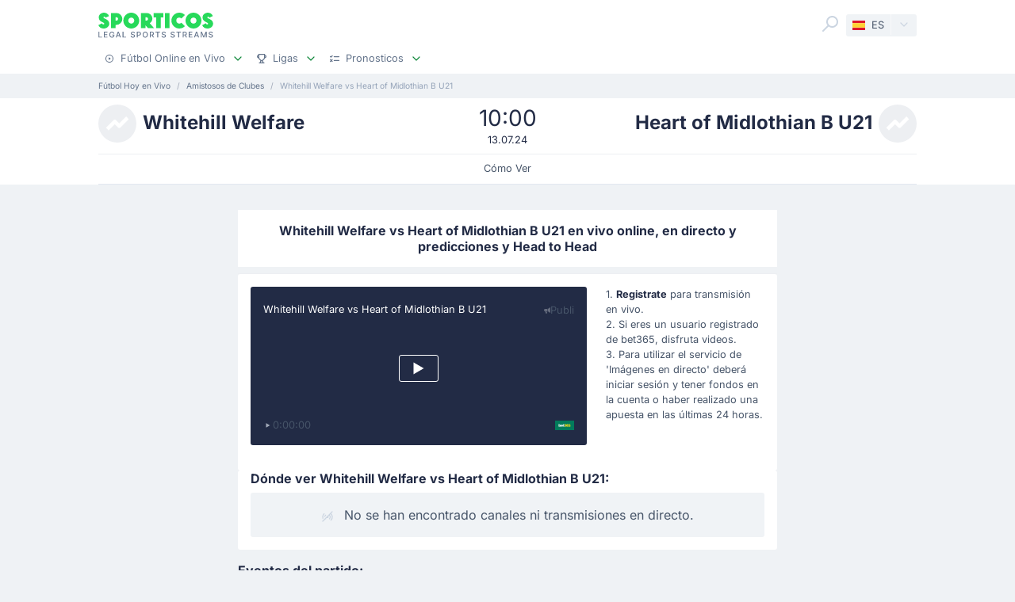

--- FILE ---
content_type: text/html;charset=utf-8
request_url: https://sporticos.com/es/match/whitehill-welfare-vs-heart-of-midlothian-b
body_size: 22740
content:
<!DOCTYPE html><html  dir="ltr" lang="es"><head><meta charset="utf-8">
<meta name="viewport" content="width=device-width, initial-scale=1">
<title>▶️ Whitehill Welfare vs Heart of Midlothian B U21 - en vivo ver partido online y predicciones, H2H - 13 jul 2024</title>
<link rel="preconnect" href="https://sporticos.ams3.cdn.digitaloceanspaces.com/" crossorigin="anonymous">
<link rel="preconnect" href="https://images.sporticos.com/" crossorigin="anonymous">
<link rel="preconnect" href="https://www.googletagmanager.com/" crossorigin="anonymous">
<script>window.dataLayer=window.dataLayer||[];function gtag(){dataLayer.push(arguments);}gtag('js', new Date());gtag('config', 'GTM-TVH8FT');</script>
<script>window.adsbygoogle = window.adsbygoogle || [];</script>
<link rel="stylesheet" href="/_nuxt/entry.omT-5wU_.css" crossorigin>
<link rel="stylesheet" href="/_nuxt/competitions.tn0RQdqM.css" crossorigin>
<link rel="modulepreload" as="script" crossorigin href="/_nuxt/COjQTkYU.js">
<link rel="modulepreload" as="script" crossorigin href="/_nuxt/Ntqbr3YO.js">
<link rel="modulepreload" as="script" crossorigin href="/_nuxt/NTmYFq94.js">
<link rel="modulepreload" as="script" crossorigin href="/_nuxt/4l2VAAxR.js">
<link rel="modulepreload" as="script" crossorigin href="/_nuxt/zEMBwjr9.js">
<link rel="modulepreload" as="script" crossorigin href="/_nuxt/A_QnUv9Q.js">
<link rel="modulepreload" as="script" crossorigin href="/_nuxt/BpA43hCG.js">
<link rel="modulepreload" as="script" crossorigin href="/_nuxt/eyCCb-Us.js">
<link rel="modulepreload" as="script" crossorigin href="/_nuxt/DTxVwZEj.js">
<link rel="modulepreload" as="script" crossorigin href="/_nuxt/CqV1Uxrn.js">
<link rel="modulepreload" as="script" crossorigin href="/_nuxt/CKAg6eRM.js">
<link rel="modulepreload" as="script" crossorigin href="/_nuxt/BXpabH0M.js">
<link rel="modulepreload" as="script" crossorigin href="/_nuxt/BVU24aiN.js">
<link rel="modulepreload" as="script" crossorigin href="/_nuxt/B-Xf7heM.js">
<link rel="modulepreload" as="script" crossorigin href="/_nuxt/Cr0aU3h9.js">
<link rel="modulepreload" as="script" crossorigin href="/_nuxt/Br7vBeEx.js">
<link rel="modulepreload" as="script" crossorigin href="/_nuxt/BGJwJvt9.js">
<link rel="modulepreload" as="script" crossorigin href="/_nuxt/B00tqK1M.js">
<link rel="modulepreload" as="script" crossorigin href="/_nuxt/DQSYUnky.js">
<link rel="modulepreload" as="script" crossorigin href="/_nuxt/98g5y720.js">
<link rel="preload" as="fetch" fetchpriority="low" crossorigin="anonymous" href="/_nuxt/builds/meta/c2a7e07e-e27e-4ab9-b23c-12e1985fa453.json">
<script type="module" src="/_nuxt/COjQTkYU.js" crossorigin></script>
<link rel="dns-prefetch" href="https://sporticos.ams3.cdn.digitaloceanspaces.com/" crossorigin="anonymous">
<link rel="dns-prefetch" href="https://images.sporticos.com/" crossorigin="anonymous">
<meta name="msapplication-TileColor" content="#27d95a">
<meta name="msapplication-config" content="/favicons/browserconfig.xml">
<meta name="theme-color" content="#ffffff">
<meta name="google-site-verification" content="LdU0-D3Wj8Bu6gHfRBZTy6NG2C4VF4sT3JAQNiJV0Aw">
<meta name="google-site-verification" content="7Tf-AUlU4EN99e_gp8V_9NS-z4UM_21rpHb5BZoDE_U">
<meta name="ahrefs-site-verification" content="59bf9ffd02a3086b3f66025c7018a3c600eb23f60225212ebb3dcc258a6469c7">
<meta name="ga-site-verification" content="m-N09Gg_Jj6Nz9OJ5vtjzffC">
<link rel="apple-touch-icon" sizes="180x180" href="/favicons/apple-touch-icon.png">
<link rel="icon" type="image/png" sizes="96x96" href="/favicons/favicon-96x96.png">
<link rel="icon" type="image/png" sizes="48x48" href="/favicons/favicon-48x48.png">
<link rel="manifest" href="/favicons/site.webmanifest">
<link rel="mask-icon" href="/favicons/safari-pinned-tab.svg" color="#27d95a">
<link rel="shortcut icon" href="/favicons/favicon.ico">
<link id="i18n-xd" rel="alternate" href="https://sporticos.com/en-gb/match/whitehill-welfare-vs-heart-of-midlothian-b" hreflang="x-default">
<link id="i18n-alt-en" rel="alternate" href="https://sporticos.com/en-gb/match/whitehill-welfare-vs-heart-of-midlothian-b" hreflang="en">
<link id="i18n-alt-en-GB" rel="alternate" href="https://sporticos.com/en-gb/match/whitehill-welfare-vs-heart-of-midlothian-b" hreflang="en-GB">
<link id="i18n-alt-de" rel="alternate" href="https://sporticos.com/de/match/whitehill-welfare-vs-heart-of-midlothian-b" hreflang="de">
<link id="i18n-alt-es" rel="alternate" href="https://sporticos.com/es/match/whitehill-welfare-vs-heart-of-midlothian-b" hreflang="es">
<link id="i18n-alt-fr" rel="alternate" href="https://sporticos.com/fr/match/whitehill-welfare-vs-heart-of-midlothian-b" hreflang="fr">
<link id="i18n-alt-pl" rel="alternate" href="https://sporticos.com/pl/match/whitehill-welfare-vs-heart-of-midlothian-b" hreflang="pl">
<link id="i18n-alt-pt" rel="alternate" href="https://sporticos.com/pt-br/match/whitehill-welfare-vs-heart-of-midlothian-b" hreflang="pt">
<link id="i18n-alt-pt-br" rel="alternate" href="https://sporticos.com/pt-br/match/whitehill-welfare-vs-heart-of-midlothian-b" hreflang="pt-br">
<link id="i18n-can" rel="canonical" href="https://sporticos.com/es/match/whitehill-welfare-vs-heart-of-midlothian-b">
<meta id="i18n-og-url" property="og:url" content="https://sporticos.com/es/match/whitehill-welfare-vs-heart-of-midlothian-b">
<meta id="i18n-og" property="og:locale" content="es">
<meta id="i18n-og-alt-en-GB" property="og:locale:alternate" content="en_GB">
<meta id="i18n-og-alt-de" property="og:locale:alternate" content="de">
<meta id="i18n-og-alt-fr" property="og:locale:alternate" content="fr">
<meta id="i18n-og-alt-it" property="og:locale:alternate" content="it">
<meta id="i18n-og-alt-pl" property="og:locale:alternate" content="pl">
<meta id="i18n-og-alt-pt-br" property="og:locale:alternate" content="pt_br">
<meta name="description" content="Ver el infográfico sobre Whitehill Welfare vs Heart of Midlothian B U21 - Sporticos.com - es un servicio web que presenta la información de los partidos de futbol por medio de atractivos infográficos">
<meta property="og:title" content="Whitehill Welfare vs Heart of Midlothian B U21 - en vivo ver partido online y predicciones, H2H">
<meta property="og:description" content="Ver el infográfico sobre Whitehill Welfare vs Heart of Midlothian B U21 - Sporticos.com - es un servicio web que presenta la información de los partidos de futbol por medio de atractivos infográficos">
<meta property="og:url" content="https://sporticos.com/es/match/whitehill-welfare-vs-heart-of-midlothian-b">
<meta property="og:image" content="https://images.sporticos.com/sporticos/es/match/whitehill-welfare-vs-heart-of-midlothian-b">
<meta property="og:image:width" content="1200">
<meta property="og:image:height" content="675">
<meta property="og:type" content="website">
<meta name="twitter:card" content="summary_large_image">
<meta name="twitter:title" content="Whitehill Welfare vs Heart of Midlothian B U21 - en vivo ver partido online y predicciones, H2H">
<meta name="twitter:description" content="Ver el infográfico sobre Whitehill Welfare vs Heart of Midlothian B U21 - Sporticos.com - es un servicio web que presenta la información de los partidos de futbol por medio de atractivos infográficos">
<meta name="twitter:image" content="https://images.sporticos.com/sporticos/es/match/whitehill-welfare-vs-heart-of-midlothian-b">
<meta name="robots" content="max-image-preview:large">
<script type="application/ld+json">{"@context":"http://schema.org","@graph":[{"@context":"https://schema.org","@type":"BroadcastEvent","name":"▶️ Whitehill Welfare vs Heart of Midlothian B U21","description":"Amistosos de Clubes jornada 1.º","url":"https://sporticos.com/es/match/whitehill-welfare-vs-heart-of-midlothian-b","startDate":"2024-07-13T14:00:00Z","endDate":"2024-07-13T15:30:00Z","isLiveBroadcast":true,"videoFormat":"HD","broadcastOfEvent":{"@context":"https://schema.org","@type":"SportsEvent","eventStatus":"http://schema.org/EventScheduled","eventAttendanceMode":"https://schema.org/MixedEventAttendanceMode","sport":"Football","name":"▶️ Whitehill Welfare vs Heart of Midlothian B U21","description":"Amistosos de Clubes jornada 1.º","url":"https://sporticos.com/es/match/whitehill-welfare-vs-heart-of-midlothian-b","startDate":"2024-07-13T14:00:00Z","endDate":"2024-07-13T15:30:00Z","image":"https://images.sporticos.com/sporticos/es/match/whitehill-welfare-vs-heart-of-midlothian-b","offers":{"@type":"Offer","availability":"https://schema.org/OnlineOnly","price":0,"priceCurrency":"EUR","url":"https://sporticos.com/es/match/whitehill-welfare-vs-heart-of-midlothian-b","validFrom":"2024-07-13T14:00:00Z"},"homeTeam":{"@type":"SportsTeam","sport":"Football","name":"Whitehill Welfare","logo":"https://sporticos.ams3.cdn.digitaloceanspaces.com/soccer/teams/team_placeholder.svg","url":"/es/team/escocia/whitehill-welfare"},"awayTeam":{"@type":"SportsTeam","sport":"Football","name":"Heart of Midlothian B U21","logo":"https://sporticos.ams3.cdn.digitaloceanspaces.com/soccer/teams/team_placeholder.svg","url":"/es/team/escocia/heart-of-midlothian-b"},"location":[{"@type":"VirtualLocation","url":"https://sporticos.com/es/match/whitehill-welfare-vs-heart-of-midlothian-b"},{"@type":"Place","name":"Estadio Whitehill Welfare"}]}}]}</script>
<script type="application/ld+json">{"@context":"https://schema.org","@type":"Organization","name":"Sporticos","legalName":"Sporticos Sp. z o.o","publishingPrinciples":"https://sporticos.com/en-gb/editorial-team","description":"Sporticos.com is a source for all essential information about football every fan would ever need. We are here to provide you with match previews, post mach reports, head to head teams, and players comparisons served in a simple way. All done with the purpose to watch and experience the football we love with an understanding and rich background. Be a part of the Sporticos.com crowd and share football stats with your friends!","foundingDate":"2015","url":"https://sporticos.com/es","sameAs":["https://twitter.com/SporticosCom","https://www.linkedin.com/company/sporticos"],"logo":{"@type":"ImageObject","url":"https://sporticos.ams3.cdn.digitaloceanspaces.com/sporticos.png"},"address":{"@type":"PostalAddress","streetAddress":"Grochowska 306/308","addressLocality":"Praga-Poludnie","addressRegion":"Warszawa","postalCode":"03-840","addressCountry":{"@type":"Country","name":"Poland"}},"contactPoint":{"@type":"ContactPoint","contactType":"customer support","email":"contact@sporticos.com"},"telephone":"+48 22 114 00 04","taxID":"PL1132892214"}</script><meta name="sentry-trace" content="4b2c31c4cda1448286d520009914afa4-6e97a438c79d29c3-0"/>
<meta name="baggage" content="sentry-environment=production,sentry-release=bbcaa8867a16face752e031bcf209f881af5091b,sentry-public_key=56f29625dac54ad592ddfcf03809d54c,sentry-trace_id=4b2c31c4cda1448286d520009914afa4,sentry-org_id=159747,sentry-sampled=false,sentry-sample_rand=0.8012689141877855,sentry-sample_rate=0.005"/></head><body><div id="__nuxt"><div class="layout-root"><span></span><!--[--><!----><!--]--><header class="bg-white px-0-5"><div class="container"><div class="row"><div class="col-12 d-flex align-items-center mt-0-5 py-0-5"><a href="/es" class="d-flex flex-column me-auto"><i class="svg-icon" style="width:145px;height:20px;" data-icon="sporticos"><svg xmlns="http://www.w3.org/2000/svg" viewBox="0 0 145 20"><title>Sporticos</title><path fill="#27d95a" d="m0 15.736 4.712-2.384c.225.785.842 1.487 1.655 1.487.674 0 1.15-.421 1.15-.926 0-.785-.925-1.234-2.103-1.795C3.366 11.108.56 9.79.56 5.863c0-3.45 3.142-5.835 6.676-5.835 2.637 0 5.246 1.43 6.255 4.236L9.004 6.367c-.252-.897-.813-1.346-1.458-1.346-.674 0-1.038.505-1.038.898 0 .813 1.038 1.29 2.356 1.907 2.104 1.01 4.909 2.356 4.909 6.087S10.435 20 6.648 20C4.068 20 1.234 18.85 0 15.736m21.767-.308v4.18h-5.694V.392h6.76a7.518 7.518 0 0 1 0 15.035zm0-9.622v4.208h1.066a2.1 2.1 0 0 0 2.104-2.104 2.12 2.12 0 0 0-2.104-2.104zm9.762 4.208C31.529 4.488 36.017 0 41.543 0s10.014 4.488 10.014 10.014S47.069 20 41.543 20s-10.014-4.46-10.014-9.986m13.8 0c0-2.104-1.682-3.815-3.786-3.815s-3.787 1.711-3.787 3.815c0 2.076 1.683 3.787 3.787 3.787s3.787-1.711 3.787-3.787m25.05 9.593H62.72l-3.17-3.618v3.618h-5.694V.393h7.18a7.117 7.117 0 0 1 7.126 7.125c0 2.412-1.347 4.544-3.31 5.778zM59.55 5.807v4.207h1.066a2.1 2.1 0 0 0 2.104-2.104 2.12 2.12 0 0 0-2.104-2.104zm19.13 13.8h-5.694V6.115h-3.225V.393h12.117v5.722h-3.197zM84.124.393h5.695v19.214h-5.695zm25.106 16.69c-1.824 1.795-4.32 2.917-7.069 2.917-5.526 0-10.014-4.46-10.014-9.986S96.634 0 102.16 0c2.749 0 5.245 1.122 7.069 2.945l-4.404 4.376A3.8 3.8 0 0 0 102.16 6.2a3.82 3.82 0 0 0-3.815 3.815c0 2.076 1.711 3.787 3.815 3.787 1.038 0 1.991-.42 2.665-1.122zm.757-7.069C109.986 4.488 114.474 0 120 0s10.014 4.488 10.014 10.014S125.526 20 120 20s-10.014-4.46-10.014-9.986m13.801 0c0-2.104-1.683-3.815-3.787-3.815s-3.787 1.711-3.787 3.815c0 2.076 1.683 3.787 3.787 3.787s3.787-1.711 3.787-3.787m7.153 5.722 4.712-2.384c.225.785.842 1.487 1.655 1.487.673 0 1.15-.421 1.15-.926 0-.785-.925-1.234-2.104-1.795-2.047-1.01-4.852-2.328-4.852-6.255 0-3.45 3.141-5.835 6.676-5.835 2.636 0 5.245 1.43 6.255 4.236l-4.488 2.103c-.253-.897-.814-1.346-1.459-1.346-.673 0-1.038.505-1.038.898 0 .813 1.038 1.29 2.357 1.907 2.103 1.01 4.908 2.356 4.908 6.087S141.374 20 137.588 20c-2.581 0-5.414-1.15-6.648-4.264"></path></svg></i><i class="svg-icon mt-0-25" style="width:145px;height:8px;" data-icon="sporticos-subtitle"><svg xmlns="http://www.w3.org/2000/svg" fill="none" viewBox="0 0 145 8"><title>Legal Sports Stream</title><path fill="#64748b" d="M.252 7.372V.1H1.35v6.329h3.295v.944zM6.997 7.372V.1h4.56v.945H8.093V3.26h3.225V4.2H8.094v2.227H11.6v.944zM19.044 2.397a2.2 2.2 0 0 0-.277-.579 1.77 1.77 0 0 0-.952-.72A2.2 2.2 0 0 0 17.151 1q-.615 0-1.108.316-.494.317-.78.927-.285.607-.285 1.488 0 .885.288 1.495.287.61.788.927.501.315 1.14.316.593 0 1.033-.241.444-.242.686-.682.245-.444.245-1.044l.284.053H17.36v-.905h2.858v.827q0 .916-.39 1.59a2.66 2.66 0 0 1-1.073 1.038q-.681.366-1.562.366-.987 0-1.733-.455a3.1 3.1 0 0 1-1.158-1.289q-.415-.839-.415-1.989 0-.87.241-1.562T14.808 1A3 3 0 0 1 15.84.26Q16.438 0 17.144 0q.59 0 1.098.174.51.174.909.494a2.8 2.8 0 0 1 1.019 1.729zM23.102 7.372h-1.165L24.555.1h1.267l2.618 7.273h-1.165L25.219 1.42h-.057zm.195-2.848h3.779v.923h-3.779zM30.59 7.372V.1h1.097v6.329h3.296v.944zM45.048 2.01a1.04 1.04 0 0 0-.47-.781q-.411-.28-1.036-.28-.448 0-.774.141-.328.139-.508.384a.9.9 0 0 0-.178.55q0 .26.121.448.124.187.323.316.203.124.433.21.231.081.444.134l.71.185q.349.086.714.23.366.146.678.384t.505.59q.195.351.195.841 0 .618-.32 1.098-.315.48-.92.756-.6.277-1.452.277-.816 0-1.413-.26a2.2 2.2 0 0 1-.934-.734 2.13 2.13 0 0 1-.373-1.137h1.101q.032.394.256.657.227.26.579.387.354.125.777.125.465 0 .828-.146.365-.15.575-.412a.98.98 0 0 0 .21-.621.76.76 0 0 0-.185-.53 1.4 1.4 0 0 0-.494-.34q-.309-.135-.7-.238l-.859-.235q-.873-.237-1.385-.7-.508-.46-.508-1.22 0-.63.341-1.098a2.24 2.24 0 0 1 .924-.728A3.2 3.2 0 0 1 43.567 0q.738 0 1.303.26.568.258.895.713.327.45.34 1.037zM48.616 7.372V.1h2.593q.849 0 1.406.31.558.308.834.845.278.533.278 1.2 0 .671-.281 1.207a2.03 2.03 0 0 1-.838.845q-.558.31-1.403.31h-1.782v-.931h1.683q.535 0 .87-.185a1.16 1.16 0 0 0 .49-.511q.156-.323.156-.735 0-.413-.156-.732a1.12 1.12 0 0 0-.494-.5q-.334-.182-.88-.182h-1.378v6.332zM62.43 3.736q0 1.164-.426 2.003a3.13 3.13 0 0 1-1.168 1.285q-.738.448-1.68.448-.945 0-1.687-.448-.738-.45-1.164-1.289-.427-.838-.426-2 0-1.164.426-1.998.426-.84 1.164-1.286A3.2 3.2 0 0 1 59.156 0q.942 0 1.68.451.742.447 1.168 1.286.426.834.426 1.999m-1.086 0q0-.888-.288-1.495-.285-.61-.781-.924a2.03 2.03 0 0 0-1.119-.316q-.629 0-1.122.316-.494.314-.781.924-.285.607-.284 1.495 0 .888.284 1.498.287.607.781.924.494.312 1.122.312.626 0 1.119-.312.497-.317.781-.924.288-.61.288-1.498M64.898 7.372V.1h2.593q.844 0 1.402.292.561.29.838.806.278.51.278 1.182 0 .668-.281 1.176a1.9 1.9 0 0 1-.838.784q-.558.281-1.403.281h-1.964v-.945h1.865q.533 0 .866-.152.338-.153.494-.444a1.46 1.46 0 0 0 .156-.7q0-.411-.16-.714a1.03 1.03 0 0 0-.493-.461q-.334-.164-.877-.164h-1.378v6.332zm3.59-3.281 1.797 3.281h-1.25l-1.76-3.281zM72.085 1.044V.099h5.629v.945h-2.27v6.328h-1.093V1.044zM84.024 2.01a1.04 1.04 0 0 0-.469-.781q-.411-.28-1.037-.28-.447 0-.774.141-.327.139-.508.384a.9.9 0 0 0-.177.55q0 .26.12.448.125.187.324.316.203.124.433.21.231.081.444.134l.71.185q.348.086.714.23.366.146.678.384t.504.59q.195.351.196.841 0 .618-.32 1.098-.315.48-.92.756-.6.277-1.452.277-.818 0-1.413-.26a2.2 2.2 0 0 1-.934-.734 2.13 2.13 0 0 1-.373-1.137h1.1q.033.394.256.657.228.26.58.387.354.125.777.125.465 0 .827-.146.366-.15.575-.412a.98.98 0 0 0 .21-.621.76.76 0 0 0-.185-.53 1.4 1.4 0 0 0-.493-.34q-.31-.135-.7-.238l-.86-.235q-.873-.237-1.384-.7-.508-.46-.508-1.22 0-.63.341-1.098.34-.469.923-.728A3.2 3.2 0 0 1 82.543 0q.74 0 1.303.26.569.258.895.713.327.45.341 1.037zM95.306 2.01a1.04 1.04 0 0 0-.469-.781q-.411-.28-1.037-.28-.447 0-.774.141-.327.139-.508.384a.9.9 0 0 0-.177.55q0 .26.12.448.125.187.324.316.203.124.433.21.231.081.444.134l.71.185q.348.086.714.23.366.146.678.384t.504.59q.195.351.196.841 0 .618-.32 1.098-.315.48-.92.756-.6.277-1.452.277-.817 0-1.413-.26a2.2 2.2 0 0 1-.934-.734 2.13 2.13 0 0 1-.373-1.137h1.1q.033.394.256.657.228.26.58.387.354.125.777.125.465 0 .827-.146.366-.15.576-.412a.98.98 0 0 0 .21-.621.76.76 0 0 0-.186-.53 1.4 1.4 0 0 0-.493-.34q-.31-.135-.7-.238l-.86-.235q-.872-.237-1.384-.7-.508-.46-.508-1.22 0-.63.341-1.098.34-.469.923-.728A3.2 3.2 0 0 1 93.825 0q.74 0 1.303.26.57.258.895.713.327.45.341 1.037zM98.516 1.044V.099h5.629v.945h-2.269v6.328h-1.094V1.044zM106.489 7.372V.1h2.592q.845 0 1.403.292.56.29.838.806.277.51.277 1.182 0 .668-.281 1.176a1.9 1.9 0 0 1-.838.784q-.558.281-1.403.281h-1.963v-.945h1.864q.533 0 .866-.152.338-.153.494-.444.156-.29.156-.7 0-.411-.159-.714a1.04 1.04 0 0 0-.494-.461q-.334-.164-.877-.164h-1.378v6.332zm3.59-3.281 1.797 3.281h-1.25l-1.762-3.281zM114.034 7.372V.1h4.56v.945h-3.463V3.26h3.225V4.2h-3.225v2.227h3.505v.944zM121.774 7.372h-1.165L123.226.1h1.268l2.617 7.273h-1.165L123.89 1.42h-.057zm.195-2.848h3.778v.923h-3.778zM129.261.1h1.332l2.315 5.653h.086l2.315-5.654h1.332v7.273h-1.044V2.11h-.068l-2.145 5.253h-.866l-2.145-5.256h-.068v5.266h-1.044zM143.303 2.01a1.04 1.04 0 0 0-.469-.781q-.412-.28-1.037-.28-.448 0-.774.141-.327.139-.508.384a.9.9 0 0 0-.178.55q0 .26.121.448.125.187.323.316.203.124.433.21.231.081.444.134l.711.185q.348.086.713.23.366.146.679.384.312.238.504.59.195.351.195.841 0 .618-.319 1.098-.317.48-.92.756-.6.277-1.453.277-.816 0-1.413-.26a2.2 2.2 0 0 1-.934-.734 2.13 2.13 0 0 1-.373-1.137h1.101q.032.394.256.657.226.26.579.387.355.125.777.125.465 0 .828-.146.365-.15.575-.412a.98.98 0 0 0 .21-.621.76.76 0 0 0-.185-.53 1.4 1.4 0 0 0-.494-.34 5 5 0 0 0-.699-.238l-.86-.235q-.873-.237-1.385-.7-.507-.46-.507-1.22 0-.63.34-1.098.342-.469.924-.728A3.2 3.2 0 0 1 141.822 0q.738 0 1.303.26.568.258.895.713.326.45.341 1.037z"></path></svg></i></a><div class="d-flex"><form class="position-relative bg-white me-0-5"><div class="search-container d-flex justify-content-start align-items-md-end"><button type="button"><svg class="svg-icon svg-icon-size-24 fill-gray-400" style="" data-v-da5f7ea8><use href="/sprites/common.32d93281.svg#search" data-v-da5f7ea8></use></svg></button><!----><!----></div></form><div class="small bg-gray-200 rounded transition-background-color position-relative"><button class="flex-container cursor-pointer text-secondary" type="button"><span class="flex-container p-0-5"><svg class="svg-icon me-0-5" style="width:16px;height:12px;" data-v-da5f7ea8><use href="/sprites/common.32d93281.svg#es" data-v-da5f7ea8></use></svg><span>ES</span></span><span class="language-switcher__arrow flex-container h-100 bg-gray-100-hover px-0-5 border-start border-1 border-light radius-right"><svg class="svg-icon svg-icon-size-16 transition-fill fill-gray-400" style="" data-v-da5f7ea8><use href="/sprites/common.32d93281.svg#chevron-down" data-v-da5f7ea8></use></svg></span></button><!----></div></div><button class="main-navigation-trigger d-block d-md-none is-closed hamburger hamburger--squeeze ms-0-5" type="button"><span class="hamburger-box"><span class="hamburger-inner"></span></span><span class="visually-hidden"> Menu </span></button></div><nav class="header-bottom-menu__slide col-12"><ul class="flex-container no-bullet m-0 flex-column justify-content-center flex-md-row justify-content-md-start"><!--[--><li class="small mt-0-5 mt-md-0 header-bottom-menu__item"><a class="flex-container justify-content-between align-items-center p-0-5" href="/es"><span class="flex-container align-items-center justify-content-md-start text-gray-600 text-dark-hover"><svg class="svg-icon svg-icon-size-12 me-0-5 fill-gray-600" style="" data-v-da5f7ea8><use href="/sprites/common.32d93281.svg#play" data-v-da5f7ea8></use></svg><span>Fútbol Online en Vivo</span></span><span class="flex-container ms-0-5"><svg class="svg-icon svg-icon-size-16 fill-green" style="" data-v-da5f7ea8><use href="/sprites/common.32d93281.svg#chevron-down" data-v-da5f7ea8></use></svg></span></a><div class="navbar-submenu bg-white pt-1 px-1 d-none"><div class="d-block container"><!--[--><div class="d-flex"><!--[--><a href="/es" class="d-flex align-items-center text-bold ms-0-5">Fútbol Online en Vivo <svg class="svg-icon svg-icon-size-16 fill-green" style="" data-v-da5f7ea8><use href="/sprites/common.32d93281.svg#chevron-right" data-v-da5f7ea8></use></svg></a><a href="/es/futbol-en-la-tele" class="d-flex align-items-center text-bold ms-0-5">Fútbol en la tele <svg class="svg-icon svg-icon-size-16 fill-green" style="" data-v-da5f7ea8><use href="/sprites/common.32d93281.svg#chevron-right" data-v-da5f7ea8></use></svg></a><!--]--></div><hr class="my-0-5"><!--]--><div class="container"><div class="row"><!--[--><div class="col-md-5 col-lg-3"><div class="d-block ps-0-5 my-0-5"><strong class="py-0-5">Otros sitios</strong><div class="row"><!--[--><div class="col-md-auto"><ul class="no-bullet"><!--[--><li class="pt-0-5"><a href="/es/futbol-libre-tv" class="">Futbollibre</a></li><!--]--></ul></div><!--]--></div></div></div><div class="col-md-7 col-lg-9"><div class="d-block ps-0-5 my-0-5"><strong class="py-0-5">Fútbol Online en Vivo</strong><div class="row"><!--[--><div class="col-md-auto"><ul class="no-bullet"><!--[--><li class="pt-0-5"><a href="/es/team/francia/paris-saint-germain-fc" class="">PSG</a></li><li class="pt-0-5"><a href="/es/team/espana/girona-fc" class="">Girona</a></li><li class="pt-0-5"><a href="/es/team/alemania/bayern-munich" class="">Bayern Munich</a></li><li class="pt-0-5"><a href="/es/team/italia/juventus-turin" class="">Juventus</a></li><li class="pt-0-5"><a href="/es/team/italia/inter-milan" class="">Inter Milan</a></li><!--]--></ul></div><div class="col-md-auto"><ul class="no-bullet"><!--[--><li class="pt-0-5"><a href="/es/team/espana/rcd-espanyol-barcelona" class="">Espanyol</a></li><li class="pt-0-5"><a href="/es/team/espana/real-betis-balompie" class="">Real Betis</a></li><li class="pt-0-5"><a href="/es/team/espana/fc-barcelona" class="">Barcelona</a></li><li class="pt-0-5"><a href="/es/team/espana/rayo-vallecano" class="">Rayo Vallecano</a></li><li class="pt-0-5"><a href="/es/team/espana/villarreal-cf" class="">Villarreal</a></li><!--]--></ul></div><div class="col-md-auto"><ul class="no-bullet"><!--[--><li class="pt-0-5"><a href="/es/team/espana/ca-osasuna" class="">Osasuna</a></li><li class="pt-0-5"><a href="/es/team/espana/rc-celta-de-vigo" class="">Celta Vigo</a></li><li class="pt-0-5"><a href="/es/team/espana/real-sociedad" class="">Real Sociedad</a></li><li class="pt-0-5"><a href="/es/team/espana/athletic-bilbao" class="">Athletic Bilbao</a></li><li class="pt-0-5"><a href="/es/team/espana/rcd-mallorca" class="">Mallorca</a></li><!--]--></ul></div><div class="col-md-auto"><ul class="no-bullet"><!--[--><li class="pt-0-5"><a href="/es/team/espana/valencia-cf" class="">Valencia</a></li><li class="pt-0-5"><a href="/es/team/espana/real-madrid-cf" class="">Real Madrid</a></li><li class="pt-0-5"><a href="/es/team/espana/sevilla-fc" class="">Sevilla</a></li><li class="pt-0-5"><a href="/es/team/espana/atletico-madrid" class="">Atletico Madrid</a></li><li class="pt-0-5"><a href="/es/team/espana/getafe-cf" class="">Getafe</a></li><!--]--></ul></div><div class="col-md-auto"><ul class="no-bullet"><!--[--><li class="pt-0-5"><a href="/es/team/portugal/sporting-cp" class="">Sporting</a></li><!--]--></ul></div><!--]--></div></div></div><!--]--></div></div></div></div></li><li class="small mt-0-5 mt-md-0 header-bottom-menu__item"><a class="flex-container justify-content-between align-items-center p-0-5" href="/es/todas-las-ligas"><span class="flex-container align-items-center justify-content-md-start text-gray-600 text-dark-hover"><svg class="svg-icon svg-icon-size-12 me-0-5 fill-gray-600" style="" data-v-da5f7ea8><use href="/sprites/common.32d93281.svg#goblet" data-v-da5f7ea8></use></svg><span>Ligas</span></span><span class="flex-container ms-0-5"><svg class="svg-icon svg-icon-size-16 fill-green" style="" data-v-da5f7ea8><use href="/sprites/common.32d93281.svg#chevron-down" data-v-da5f7ea8></use></svg></span></a><div class="navbar-submenu bg-white pt-1 px-1 d-none"><div class="d-block container"><!--[--><div class="d-flex"><!--[--><a href="/es/todas-las-ligas" class="d-flex align-items-center text-bold ms-0-5">Ligas <svg class="svg-icon svg-icon-size-16 fill-green" style="" data-v-da5f7ea8><use href="/sprites/common.32d93281.svg#chevron-right" data-v-da5f7ea8></use></svg></a><!--]--></div><hr class="my-0-5"><!--]--><div class="container"><div class="row"><!--[--><div class="col-md-6 col-lg-3"><div class="d-block ps-0-5 my-0-5"><strong class="py-0-5">Estados Unidos</strong><div class="row"><!--[--><div class="col-md-auto"><ul class="no-bullet"><!--[--><!--]--></ul></div><!--]--></div></div></div><div class="col-md-6 col-lg-3"><div class="d-block ps-0-5 my-0-5"><strong class="py-0-5">Ligas superiores</strong><div class="row"><!--[--><div class="col-md-auto"><ul class="no-bullet"><!--[--><li class="pt-0-5"><a href="/es/league/cm-fifa-de-clubes" class="">CM FIFA de Clubes</a></li><li class="pt-0-5"><a href="/es/league/liga-europa-de-la-uefa" class="">Liga Europa de la UEFA</a></li><li class="pt-0-5"><a href="/es/league/liga-campeones-uefa" class="">Liga Campeones UEFA</a></li><li class="pt-0-5"><a href="/es/league/inglaterra/premier-league" class="">Premier League</a></li><li class="pt-0-5"><a href="/es/league/italia/serie-a" class="">Serie A</a></li><li class="pt-0-5"><a href="/es/league/alemania/bundesliga" class="">Bundesliga</a></li><li class="pt-0-5"><a href="/es/league/espana/laliga" class="">LaLiga</a></li><!--]--></ul></div><!--]--></div></div></div><!--]--></div></div></div></div></li><li class="small mt-0-5 mt-md-0 header-bottom-menu__item"><a class="flex-container justify-content-between align-items-center p-0-5" href="/es/pronosticos"><span class="flex-container align-items-center justify-content-md-start text-gray-600 text-dark-hover"><svg class="svg-icon svg-icon-size-12 me-0-5 fill-gray-600" style="" data-v-da5f7ea8><use href="/sprites/common.32d93281.svg#tasks" data-v-da5f7ea8></use></svg><span>Pronosticos</span></span><span class="flex-container ms-0-5"><svg class="svg-icon svg-icon-size-16 fill-green" style="" data-v-da5f7ea8><use href="/sprites/common.32d93281.svg#chevron-down" data-v-da5f7ea8></use></svg></span></a><div class="navbar-submenu bg-white pt-1 px-1 d-none"><div class="d-block container"><!--[--><div class="d-flex"><!--[--><a href="/es/pronosticos" class="d-flex align-items-center text-bold ms-0-5">Pronosticos <svg class="svg-icon svg-icon-size-16 fill-green" style="" data-v-da5f7ea8><use href="/sprites/common.32d93281.svg#chevron-right" data-v-da5f7ea8></use></svg></a><!--]--></div><hr class="my-0-5"><!--]--><div class="container"><div class="row"><!--[--><div class="col-md-6 col-lg-4"><div class="d-block ps-0-5 my-0-5"><strong class="py-0-5"></strong><div class="row"><!--[--><div class="col-md-auto"><ul class="no-bullet"><!--[--><li class="pt-0-5"><a href="/es/pronosticos/1x2" class="">1x2</a></li><li class="pt-0-5"><a href="/es/pronosticos/mas-de-2-5-goles" class="">Más 2.5</a></li><!--]--></ul></div><div class="col-md-auto"><ul class="no-bullet"><!--[--><li class="pt-0-5"><a href="/es/pronosticos/ambos-equipos-marcan" class="">BTTS</a></li><!--]--></ul></div><!--]--></div></div></div><!--]--></div></div></div></div></li><!--]--></ul></nav></div></div></header><div class="d-flex d-md-none fixed-bottom bg-white row border-top border-1 border-gray-300 shadow-top-gray"><!--[--><a href="/es" class="col d-flex flex-column align-items-center justify-content-center p-0-5 text-secondary fill-gray-400" exact="true"><i class="svg-icon svg-icon-size-16" style="" data-icon="play"><svg xmlns="http://www.w3.org/2000/svg" width="24" height="24" viewBox="0 0 24 24"><path fill-rule="evenodd" d="M2 12c0 5.523 4.477 10 10 10s10-4.477 10-10S17.523 2 12 2 2 6.477 2 12m2 0a8 8 0 1 1 16 0 8 8 0 0 1-16 0m6.528-2.882a1 1 0 0 1 1.027.05l3 2a1 1 0 0 1 0 1.664l-3 2A1 1 0 0 1 10 14v-4a1 1 0 0 1 .528-.882" clip-rule="evenodd"></path></svg></i><small class="mt-0-5 text-center">En Vivo</small></a><a href="/es/futbol-en-la-tele" class="col d-flex flex-column align-items-center justify-content-center p-0-5 text-secondary fill-gray-400" exact="false"><i class="svg-icon svg-icon-size-16" style="" data-icon="ontv"><svg xmlns="http://www.w3.org/2000/svg" width="12" height="12" viewBox="0 0 12 12"><path fill-rule="evenodd" d="M8.197 1.08c.296.157.392.498.214.761L7.104 3.778h2.021c1.036 0 1.875.746 1.875 1.666v3.89c0 .92-.84 1.666-1.875 1.666h-6.25C1.839 11 1 10.254 1 9.333V5.444c0-.92.84-1.666 1.875-1.666h1.332l-.602-.803c-.191-.255-.114-.6.173-.77.288-.17.676-.102.867.154l1.031 1.374L7.34 1.27c.178-.263.562-.349.858-.19m-2.83 3.809h3.758c.345 0 .625.249.625.555v3.89c0 .306-.28.555-.625.555h-6.25c-.345 0-.625-.249-.625-.556V5.444c0-.306.28-.555.625-.555z" clip-rule="evenodd"></path></svg></i><small class="mt-0-5 text-center">En la tele</small></a><a href="/es/pronosticos" class="col d-flex flex-column align-items-center justify-content-center p-0-5 text-secondary fill-gray-400" exact="false"><i class="svg-icon svg-icon-size-16" style="" data-icon="tasks"><svg xmlns="http://www.w3.org/2000/svg" width="10" height="8" viewBox="0 0 10 8"><path d="m2.131.662-.988 1.079-.259-.311a.5.5 0 1 0-.768.64l.625.75a.5.5 0 0 0 .753.018l1.375-1.5A.5.5 0 0 0 2.13.662M4.5 2.5h5a.5.5 0 1 0 0-1h-5a.5.5 0 0 0 0 1m0 3a.5.5 0 0 0 0 1h5a.5.5 0 1 0 0-1zm-2.354-.854-.646.647-.646-.647a.5.5 0 0 0-.708.708L.793 6l-.647.646a.5.5 0 0 0 .708.708l.646-.647.646.647a.5.5 0 0 0 .708-.708L2.207 6l.647-.646a.5.5 0 0 0-.708-.708"></path></svg></i><small class="mt-0-5 text-center">Pronosticos</small></a><a href="/es/todas-las-ligas" class="col d-flex flex-column align-items-center justify-content-center p-0-5 text-secondary fill-gray-400" exact="true"><i class="svg-icon svg-icon-size-16" style="" data-icon="goblet"><svg xmlns="http://www.w3.org/2000/svg" width="10" height="10" viewBox="0 0 10 10"><path d="M8 0a.5.5 0 0 1 .5.5v.518a1.75 1.75 0 0 1 0 3.464v.103a1 1 0 0 1-.332.744L6.375 6.938 6.89 9h.61a.5.5 0 0 1 0 1h-5a.5.5 0 0 1 0-1h.61l.515-2.062-1.793-1.61a1 1 0 0 1-.332-.743v-.103a1.75 1.75 0 0 1 0-3.464V.5A.5.5 0 0 1 2 0zM2.5 4.585l2.166 1.943a.5.5 0 0 0 .668 0L7.5 4.585V1h-5zm-1-2.542a.75.75 0 0 0 0 1.414zm7 0v1.414a.75.75 0 0 0 0-1.414M5.86 9l-.358-1.43c-.324.115-.68.115-1.004 0L4.14 9z"></path></svg></i><small class="mt-0-5 text-center">Ligas</small></a><!--]--><!----></div><main><!--[--><!--[--><div class="mb-3 position-relative"><div class="container"><ol class="sp-breadcrumb d-flex my-0-5 small no-bullet text-ellipsis" itemscope itemtype="https://schema.org/BreadcrumbList"><!--[--><li class="sp-breadcrumb-item small" itemprop="itemListElement" itemscope itemtype="https://schema.org/ListItem"><a href="/es" class="text-gray-600" itemid="/es" itemprop="item" itemscope itemtype="https://schema.org/WebPage"><span itemprop="name">Fútbol Hoy en Vivo</span></a><meta content="1" itemprop="position"></li><li class="sp-breadcrumb-item small" itemprop="itemListElement" itemscope itemtype="https://schema.org/ListItem"><a href="/es/league/amistosos-de-clubes" class="text-gray-600" itemid="/es/league/amistosos-de-clubes" itemprop="item" itemscope itemtype="https://schema.org/WebPage"><span itemprop="name">Amistosos de Clubes</span></a><meta content="2" itemprop="position"></li><li class="text-ellipsis sp-breadcrumb-item small" itemprop="itemListElement" itemscope itemtype="https://schema.org/ListItem"><span class="text-gray-500" itemprop="name"><span class="bc-label">Whitehill Welfare vs Heart of Midlothian B U21</span></span><meta content="3" itemprop="position"></li><!--]--></ol></div><div class="match-header" data-id="router-offset-top"><div class="bg-danger text-white text-center" style="display:none;"></div><div class="bg-white pt-0-5"><div class="container pb-0-5"><div class="row"><div class="col-12"><div class="flex-container align-items-center justify-content-between"><a href="/es/team/escocia/whitehill-welfare" class="d-md-flex w-40"><div class="mb-0-25 me-0-5"><img alt="Whitehill Welfare" height="48" loading="lazy" src="https://sporticos.ams3.cdn.digitaloceanspaces.com/soccer/teams/team_placeholder.svg" srcset="https://sporticos.ams3.cdn.digitaloceanspaces.com/soccer/teams/team_placeholder.svg 2x, https://sporticos.ams3.cdn.digitaloceanspaces.com/soccer/teams/team_placeholder.svg 1x" width="48"></div><h2 class="h3 mt-0-5 d-none d-md-block">Whitehill Welfare</h2><h2 class="small d-block d-md-none">Whitehill Welfare</h2></a><div class="flex-container flex-column text-center text-nowrap ms-0-5 me-0-5"><small class="h2 text-reset mb-0">10:00</small><!----><small>13.07.24</small><!----></div><a href="/es/team/escocia/heart-of-midlothian-b" class="d-md-flex text-end flex-md-row-reverse w-40"><div class="mb-0-25 ms-0-5"><img alt="Heart of Midlothian B U21" height="48" loading="lazy" src="https://sporticos.ams3.cdn.digitaloceanspaces.com/soccer/teams/team_placeholder.svg" srcset="https://sporticos.ams3.cdn.digitaloceanspaces.com/soccer/teams/team_placeholder.svg 2x, https://sporticos.ams3.cdn.digitaloceanspaces.com/soccer/teams/team_placeholder.svg 1x" width="48"></div><h2 class="h3 mt-0-5 d-none d-md-block">Heart of Midlothian B U21</h2><h2 class="small d-block d-md-none">Heart of Midlothian B U21</h2></a></div></div><!----></div></div><div class="container"><hr class="my-0"><div class="match-tabs text-center border-bottom border-1 border-gray-300"><!--[--><a aria-current="page" href="/es/match/whitehill-welfare-vs-heart-of-midlothian-b#how_to_watch" class="router-link-active router-link-exact-active d-inline-block cursor-pointer p-0-5 border-bottom border-2 rounded-0 small border-transparent text-secondary">Cómo Ver</a><!--]--></div></div></div><div class="fixed-top w-100 bg-white pt-0-5 match-header-fixed" style="display:none;"><div class="container"><div class="flex-container justify-content-between"><div class="flex-container align-items-center"><img alt="Whitehill Welfare" height="32" loading="lazy" src="https://sporticos.ams3.cdn.digitaloceanspaces.com/soccer/teams/team_placeholder.svg" srcset="https://sporticos.ams3.cdn.digitaloceanspaces.com/soccer/teams/team_placeholder.svg 2x, https://sporticos.ams3.cdn.digitaloceanspaces.com/soccer/teams/team_placeholder.svg 1x" width="32"><div class="d-none d-md-block h5 mb-0 ms-0-5">Whitehill Welfare</div></div><div class="text-center"><small class="h6 text-reset mb-0">10:00</small><small class="d-block">13.07.24</small><!----></div><div class="flex-container align-items-center"><div class="d-none d-md-block h5 mb-0 me-0-5">Heart of Midlothian B U21</div><img alt="Heart of Midlothian B U21" height="32" loading="lazy" src="https://sporticos.ams3.cdn.digitaloceanspaces.com/soccer/teams/team_placeholder.svg" srcset="https://sporticos.ams3.cdn.digitaloceanspaces.com/soccer/teams/team_placeholder.svg 2x, https://sporticos.ams3.cdn.digitaloceanspaces.com/soccer/teams/team_placeholder.svg 1x" width="32"></div></div><hr class="my-0"><div class="match-tabs text-center border-bottom border-1 border-gray-300"><!--[--><a aria-current="page" href="/es/match/whitehill-welfare-vs-heart-of-midlothian-b#how_to_watch" class="router-link-active router-link-exact-active d-inline-block cursor-pointer p-0-5 border-bottom border-2 rounded-0 small border-transparent text-secondary">Cómo Ver</a><!--]--></div></div></div></div><div class="container overflow-hidden mt-2"><div class="row"><div class="col-lg-8 offset-lg-2 col-12"><header class="mb-0-5 text-center bg-white mb-0 p-1" id="overview" data-id="scroll-spy-item"><h1 class="flex-container align-items-center mb-0 h6">Whitehill Welfare vs Heart of Midlothian B U21 en vivo online, en directo y predicciones y Head to Head <!--[--><!--]--></h1><!----></header><!----><hr class="m-0"><div class="rounded p-1 bg-white"><!--[--><div class="row"><div class="col-md-8"><div class="tv-screen flex-container flex-column align-items-stretch p-1 bg-dark rounded mb-1"><div class="flex-container flex-row justify-content-between align-items-center"><div class="small text-white overflow-hidden text-nowrap ellipsis"><!----><span>Whitehill Welfare vs Heart of Midlothian B U21</span></div><div class=""><svg class="svg-icon svg-icon-size-8 fill-gray-darker" style="" data-v-da5f7ea8><use href="/sprites/common.32d93281.svg#megaphone" data-v-da5f7ea8></use></svg><small class="text-secondary">Publi</small></div></div><div class="h-100 flex-container flex-column align-center-middle"><!----><button class="cursor-pointer bg-success-hover rounded border border-white px-0-5" type="button"><svg class="svg-icon svg-icon-size-32 fill-white" style="" data-v-da5f7ea8><use href="/sprites/common.32d93281.svg#play-simple" data-v-da5f7ea8></use></svg></button><!----><!--[--><!----><!----><!--]--></div><div class="flex-container flex-row justify-content-between align-items-center"><div class="flex-container align-items-center"><svg class="svg-icon svg-icon-size-12 fill-gray-dark" style="" data-v-da5f7ea8><use href="/sprites/common.32d93281.svg#play-simple" data-v-da5f7ea8></use></svg><small class="text-secondary">0:00:00</small></div><img alt="bet365" class="max-height-12" loading="lazy" src="https://sporticos.ams3.cdn.digitaloceanspaces.com/content/bookmakers/12/151a3204568851dee54032adfcb567f55e147f4d.png"></div></div></div><div class="col-md-4"><div class="small text-secondary"><!----><div><p>1. <a href="https://a.sporticos.com/es/go/ES-LATAM-bet365-video-player-01_10_2023?bt=aHR0cHM6Ly93d3cuYmV0MzY1LmVzL29scC9saXZlLXN0cmVhbWluZz9hZmZpbGlhdGU9MzY1XzAxMDI1NjIy"><strong>Registrate</strong></a> para transmisión en vivo.&nbsp;<br>2. Si eres un usuario registrado de bet365, disfruta videos.&nbsp;<br>3. Para utilizar el servicio de 'Imágenes en directo' deberá iniciar sesión y tener fondos en la cuenta o haber realizado una apuesta en las últimas 24 horas.</p></div></div></div></div><!--]--></div><div id="how_to_watch" class="col-12 m-0 px-1 pb-1 bg-white rounded" data-id="scroll-spy-item"><header><h2 class="h6">Dónde ver Whitehill Welfare vs Heart of Midlothian B U21:</h2></header><div><!----><!----><!----><!----><div class="p-1 rounded text-center text-secondary bg-gray-200"><i class="svg-icon svg-icon-size-16 fill-gray-400 me-0-5" style="" data-icon="no-connectivity"><svg xmlns="http://www.w3.org/2000/svg" width="16" height="16" viewBox="0 0 16 16"><path fill-rule="evenodd" d="M13.53 1.53a.667.667 0 0 1 .942.942L12.75 4.195c1.228 1.191 1.918 2.797 1.918 4.472 0 1.69-.702 3.31-1.951 4.504l-.005.005a.673.673 0 0 1-.9-.026.619.619 0 0 1-.027-.87l.006-.005a5 5 0 0 0 1.565-3.608c0-1.33-.545-2.608-1.517-3.56l-.88.88c.699.73 1.09 1.687 1.09 2.683a3.89 3.89 0 0 1-1.217 2.808l-.007.007a.675.675 0 0 1-.89-.033.618.618 0 0 1-.034-.863l.005-.007c.532-.508.83-1.196.83-1.912 0-.652-.246-1.28-.69-1.77l-.909.908c.183.238.292.536.292.86 0 .782-.639 1.416-1.427 1.416-.322 0-.619-.105-.857-.283l-.923.923a.61.61 0 0 1-.128.728.67.67 0 0 1-.73.13l-.993.992a.61.61 0 0 1-.18.576.67.67 0 0 1-.571.175l-1.147 1.147a.667.667 0 0 1-.943-.943zM4.264 12.68v.037a.5.5 0 0 1-.158.349.552.552 0 0 0 0 0 .5.5 0 0 0 .158-.387zm1.867-1.868a.5.5 0 0 1-.12.556.553.553 0 0 0 0 0 .51.51 0 0 0 .12-.556zm2.92-2.92a1.288 1.288 0 0 0 0 0zm1.822-1.822a3.76 3.76 0 0 1 1.056 2.6 3.77 3.77 0 0 0 0 0 3.76 3.76 0 0 0-1.056-2.6m1.792-1.791c1.206 1.169 1.883 2.745 1.883 4.388 0 1.658-.689 3.247-1.915 4.42 1.227-1.173 1.915-2.762 1.915-4.42 0-1.643-.677-3.22-1.883-4.389zM6.118 6.76a2.7 2.7 0 0 0-.645.958l-.19.19c.136-.463.395-.89.757-1.235a.52.52 0 0 0 .188-.372.5.5 0 0 0-.158-.385.51.51 0 0 1 .158.385.5.5 0 0 1-.188.372c-.363.346-.621.772-.757 1.235l-1.27 1.27a4 4 0 0 1-.034-.508c0-1.053.437-2.062 1.214-2.806a.66.66 0 0 1 .47-.215.68.68 0 0 1 .489.183.63.63 0 0 1 .194.474.61.61 0 0 1-.228.454M2.647 8.667c0 .551.093 1.093.271 1.606l-.092.092a5 5 0 0 1-.297-1.698c0-1.384.575-2.712 1.6-3.691a.5.5 0 0 0-.021-.707.503.503 0 0 1 .022.707 5.1 5.1 0 0 0-1.601 3.691c0 .584.102 1.157.297 1.699l-.909.908a6.1 6.1 0 0 1-.583-2.607c0-1.69.703-3.31 1.952-4.503l.005-.005a.674.674 0 0 1 .898.025.618.618 0 0 1 .027.87l-.005.006a5 5 0 0 0-1.564 3.607" clip-rule="evenodd"></path></svg></i> No se han encontrado canales ni transmisiones en directo.</div></div></div><div class="mt-1" match-slug="whitehill-welfare-vs-heart-of-midlothian-b"><header class="col h6 mb-1">Eventos del partido:</header><!----><!--[--><!----><!----><!----><div class="rounded p-1 bg-white mb-1" id="head_to_head" data-id="scroll-spy-item"><!--[--><header><h2 class="h6">Whitehill Welfare vs Heart of Midlothian B U21 Enfrentamientos</h2></header><!--[--><!----><!----><!----><div class="p-1 rounded small text-center text-secondary bg-gray-200"><svg class="svg-icon svg-icon-size-12 fill-gray-400 me-0-5" style="" data-v-da5f7ea8><use href="/sprites/common.32d93281.svg#folder" data-v-da5f7ea8></use></svg> No hay datos sobre reuniones recientes.</div><!--]--><!--]--></div><div class="rounded p-1 bg-white mb-1" id="form" data-id="scroll-spy-item"><!--[--><header><h2 class="h6">Whitehill Welfare vs Heart of Midlothian B U21 Formulario</h2></header><!--[--><!----><div class="row"><div class="col-md-6"><div class="col"><header class="flex-container flex-row align-items-center mt-1"><img alt="Whitehill Welfare" height="24" loading="lazy" src="https://sporticos.ams3.cdn.digitaloceanspaces.com/soccer/teams/team_placeholder.svg" srcset="https://sporticos.ams3.cdn.digitaloceanspaces.com/soccer/teams/team_placeholder.svg 2x, https://sporticos.ams3.cdn.digitaloceanspaces.com/soccer/teams/team_placeholder.svg 1x" width="24" class="me-0-5"><span>Whitehill Welfare</span><div class="text-end flex-grow-1"><!--[--><span class="d-inline-block ms-0-25 p-0-25 rounded-circle bg-danger"></span><span class="d-inline-block ms-0-25 p-0-25 rounded-circle bg-danger"></span><span class="d-inline-block ms-0-25 p-0-25 rounded-circle bg-danger"></span><!--]--></div></header><ol class="no-bullet mt-1"><!--[--><li class="border-top border-1 border-gray-300 py-0-5 mb-0-25"><div class="row"><div class="col-6 text-nowrap text-ellipsis overflow-hidden"><img alt="Flag SCO" height="14" loading="lazy" src="/flags/SCO.svg" width="14" class="me-0-25"><small class="text-secondary">Scottish Cup</small></div><div class="col-6 text-end"><small class="text-secondary">28 sep 2024</small></div></div><div class="row"><div class="pe-0-5 col-5 text-end overflow-hidden text-ellipsis text-nowrap"><small>Formartine United</small><!----></div><div class="col-2 text-center text-nowrap"><span class="text-white bg-danger simple-badge rounded">2 : 0</span></div><div class="ps-0-5 col-5 overflow-hidden text-ellipsis text-nowrap"><!----><small>Whitehill Welfare</small></div></div></li><li class="border-top border-1 border-gray-300 py-0-5 mb-0-25"><div class="row"><div class="col-6 text-nowrap text-ellipsis overflow-hidden"><img alt="Flag null" height="14" loading="lazy" src="/flags/WORLD.svg" width="14" class="me-0-25"><small class="text-secondary">Amistosos de Clubes</small></div><div class="col-6 text-end"><small class="text-secondary">16 jul 2024</small></div></div><div class="row"><div class="pe-0-5 col-5 text-end overflow-hidden text-ellipsis text-nowrap"><small>Whitehill Welfare</small><!----></div><div class="col-2 text-center text-nowrap"><span class="text-white bg-danger simple-badge rounded">0 : 4</span></div><div class="ps-0-5 col-5 overflow-hidden text-ellipsis text-nowrap"><!----><small>Musselburgh Athletic FC</small></div></div></li><li class="border-top border-1 border-gray-300 py-0-5 mb-0-25"><div class="row"><div class="col-6 text-nowrap text-ellipsis overflow-hidden"><img alt="Flag SCO" height="14" loading="lazy" src="/flags/SCO.svg" width="14" class="me-0-25"><small class="text-secondary">Scottish Cup</small></div><div class="col-6 text-end"><small class="text-secondary">23 sep 2023</small></div></div><div class="row"><div class="pe-0-5 col-5 text-end overflow-hidden text-ellipsis text-nowrap"><small>East Kilbride</small><!----></div><div class="col-2 text-center text-nowrap"><span class="text-white bg-danger simple-badge rounded">8 : 0</span></div><div class="ps-0-5 col-5 overflow-hidden text-ellipsis text-nowrap"><!----><small>Whitehill Welfare</small></div></div></li><!--]--></ol></div></div><div class="col-md-6"><div class="col"><header class="flex-container flex-row align-items-center mt-1"><img alt="Heart of Midlothian B U21" height="24" loading="lazy" src="https://sporticos.ams3.cdn.digitaloceanspaces.com/soccer/teams/team_placeholder.svg" srcset="https://sporticos.ams3.cdn.digitaloceanspaces.com/soccer/teams/team_placeholder.svg 2x, https://sporticos.ams3.cdn.digitaloceanspaces.com/soccer/teams/team_placeholder.svg 1x" width="24" class="me-0-5"><span>Heart of Midlothian B U21</span><div class="text-end flex-grow-1"><!--[--><span class="d-inline-block ms-0-25 p-0-25 rounded-circle bg-danger"></span><span class="d-inline-block ms-0-25 p-0-25 rounded-circle bg-success"></span><span class="d-inline-block ms-0-25 p-0-25 rounded-circle bg-danger"></span><span class="d-inline-block ms-0-25 p-0-25 rounded-circle bg-success"></span><span class="d-inline-block ms-0-25 p-0-25 rounded-circle bg-danger"></span><!--]--></div></header><ol class="no-bullet mt-1"><!--[--><li class="border-top border-1 border-gray-300 py-0-5 mb-0-25"><div class="row"><div class="col-6 text-nowrap text-ellipsis overflow-hidden"><img alt="Flag SCO" height="14" loading="lazy" src="/flags/SCO.svg" width="14" class="me-0-25"><small class="text-secondary">Challenge Cup</small></div><div class="col-6 text-end"><small class="text-secondary">16 dic 2025</small></div></div><div class="row"><div class="pe-0-5 col-5 text-end overflow-hidden text-ellipsis text-nowrap"><small>Heart of Midlothian B U21</small><!----></div><div class="col-2 text-center text-nowrap"><span class="text-white bg-danger simple-badge rounded">0 : 1</span></div><div class="ps-0-5 col-5 overflow-hidden text-ellipsis text-nowrap"><!----><small>St Johnstone</small></div></div></li><li class="border-top border-1 border-gray-300 py-0-5 mb-0-25"><div class="row"><div class="col-6 text-nowrap text-ellipsis overflow-hidden"><img alt="Flag SCO" height="14" loading="lazy" src="/flags/SCO.svg" width="14" class="me-0-25"><small class="text-secondary">Challenge Cup</small></div><div class="col-6 text-end"><small class="text-secondary">11 nov 2025</small></div></div><div class="row"><div class="pe-0-5 col-5 text-end overflow-hidden text-ellipsis text-nowrap"><small>Kelty Hearts FC</small><!----></div><div class="col-2 text-center text-nowrap"><span class="text-white bg-success simple-badge rounded">0 : 1</span></div><div class="ps-0-5 col-5 overflow-hidden text-ellipsis text-nowrap"><!----><small>Heart of Midlothian B U21</small></div></div></li><li class="border-top border-1 border-gray-300 py-0-5 mb-0-25"><div class="row"><div class="col-6 text-nowrap text-ellipsis overflow-hidden"><img alt="Flag SCO" height="14" loading="lazy" src="/flags/SCO.svg" width="14" class="me-0-25"><small class="text-secondary">Challenge Cup</small></div><div class="col-6 text-end"><small class="text-secondary">11 oct 2025</small></div></div><div class="row"><div class="pe-0-5 col-5 text-end overflow-hidden text-ellipsis text-nowrap"><small>East Kilbride</small><!----></div><div class="col-2 text-center text-nowrap"><span class="text-white bg-danger simple-badge rounded">3 : 2</span></div><div class="ps-0-5 col-5 overflow-hidden text-ellipsis text-nowrap"><!----><small>Heart of Midlothian B U21</small></div></div></li><li class="border-top border-1 border-gray-300 py-0-5 mb-0-25"><div class="row"><div class="col-6 text-nowrap text-ellipsis overflow-hidden"><img alt="Flag SCO" height="14" loading="lazy" src="/flags/SCO.svg" width="14" class="me-0-25"><small class="text-secondary">Challenge Cup</small></div><div class="col-6 text-end"><small class="text-secondary">23 sep 2025</small></div></div><div class="row"><div class="pe-0-5 col-5 text-end overflow-hidden text-ellipsis text-nowrap"><small>Queen of The South FC</small><!----></div><div class="col-2 text-center text-nowrap"><span class="text-white bg-success simple-badge rounded">2 : 3</span></div><div class="ps-0-5 col-5 overflow-hidden text-ellipsis text-nowrap"><!----><small>Heart of Midlothian B U21</small></div></div></li><li class="border-top border-1 border-gray-300 py-0-5 mb-0-25"><div class="row"><div class="col-6 text-nowrap text-ellipsis overflow-hidden"><img alt="Flag SCO" height="14" loading="lazy" src="/flags/SCO.svg" width="14" class="me-0-25"><small class="text-secondary">Challenge Cup</small></div><div class="col-6 text-end"><small class="text-secondary">6 sep 2025</small></div></div><div class="row"><div class="pe-0-5 col-5 text-end overflow-hidden text-ellipsis text-nowrap"><small>Edinburgh City</small><!----></div><div class="col-2 text-center text-nowrap"><span class="text-white bg-danger simple-badge rounded">4 : 2</span></div><div class="ps-0-5 col-5 overflow-hidden text-ellipsis text-nowrap"><!----><small>Heart of Midlothian B U21</small></div></div></li><!--]--></ol></div></div></div><!----><!--]--><!--]--></div><!----><!----><div class="rounded p-1 bg-white mb-1" id="match_information" data-id="scroll-spy-item"><!--[--><header><h2 class="h6">Información del partido</h2></header><!--[--><!----><ul class="no-bullet small m-0 overflow-hidden"><!--[--><li class="mt-0-5"><span class="text-secondary me-0-25">Equipos:</span><strong>Whitehill Welfare - Heart of Midlothian B U21</strong></li><li class="mt-0-5"><span class="text-secondary me-0-25">Torneo:</span><strong>Amistosos de Clubes</strong></li><li class="mt-0-5"><span class="text-secondary me-0-25">Cita:</span><strong>Saturday, 13 July 2024</strong></li><li class="mt-0-5"><span class="text-secondary me-0-25">Hora:</span><strong>14:00</strong></li><!--]--><li class="mt-0-5"><span class="text-secondary">Más detalles:</span><!--[--><p class="mb-0"><a href="/es/team/escocia/whitehill-welfare" class="">Whitehill Welfare En vivo online, en directo y Partidos de equipos</a></p><p class="mb-0"><a href="/es/team/escocia/heart-of-midlothian-b" class="">Heart of Midlothian B U21 En vivo online, en directo y Partidos de equipos</a></p><!--]--></li></ul><!--]--><!--]--></div><!--]--></div><!----></div></div></div><span></span></div><!--]--><!--]--></main><footer class="bg-white pt-3 pb-1 small"><div class="container"><div class="row border-bottom border-1 border-gray-300"><div class="col-12 col-lg-8 mb-1"><div class="mb-1"><a href="/es/proximos-partidos" class="h6 flex-container align-items-center">Próximos Partidos <svg class="svg-icon svg-icon-size-16 flex-container fill-green" style="" data-v-da5f7ea8><use href="/sprites/common.32d93281.svg#chevron-right" data-v-da5f7ea8></use></svg></a><div class="row ps-0-5"><!--[--><div class="col-md-6"><ul class="text-bold no-bullet me-1"><!--[--><li class="row py-0-5 text-sm"><a href="/es/match/everton-vs-sunderland" class="col-7 text-ellipsis">Everton vs Sunderland</a><div class="col-3 text-secondary text-ellipsis text-end">10 ene</div><div class="col-2 text-secondary">07:15</div><hr class="mt-0-5 mb-0"></li><li class="row py-0-5 text-sm"><a href="/es/match/cheltenham-vs-leicester" class="col-7 text-ellipsis">Cheltenham vs Leicester</a><div class="col-3 text-secondary text-ellipsis text-end">10 ene</div><div class="col-2 text-secondary">07:15</div><hr class="mt-0-5 mb-0"></li><li class="row py-0-5 text-sm"><a href="/es/match/macclesfield-fc-vs-crystal-palace" class="col-7 text-ellipsis">Macclesfield FC vs Crystal Palace</a><div class="col-3 text-secondary text-ellipsis text-end">10 ene</div><div class="col-2 text-secondary">07:15</div><hr class="mt-0-5 mb-0"></li><li class="row py-0-5 text-sm"><a href="/es/match/wolverhampton-vs-shrewsbury" class="col-7 text-ellipsis">Wolverhampton vs Shrewsbury</a><div class="col-3 text-secondary text-ellipsis text-end">10 ene</div><div class="col-2 text-secondary">07:15</div><hr class="mt-0-5 mb-0"></li><li class="row py-0-5 text-sm"><a href="/es/match/real-betis-vs-real-oviedo" class="col-7 text-ellipsis">Real Oviedo vs Real Betis</a><div class="col-3 text-secondary text-ellipsis text-end">10 ene</div><div class="col-2 text-secondary">08:00</div><hr class="mt-0-5 mb-0"></li><li class="row py-0-5 text-sm"><a href="/es/match/como-vs-bologna" class="col-7 text-ellipsis">Como vs Bologna</a><div class="col-3 text-secondary text-ellipsis text-end">10 ene</div><div class="col-2 text-secondary">09:00</div><hr class="mt-0-5 mb-0"></li><li class="row py-0-5 text-sm"><a href="/es/match/pisa-vs-udinese" class="col-7 text-ellipsis">Udinese vs Pisa</a><div class="col-3 text-secondary text-ellipsis text-end">10 ene</div><div class="col-2 text-secondary">09:00</div><hr class="mt-0-5 mb-0"></li><li class="row py-0-5 text-sm"><a href="/es/match/werder-bremen-vs-tsg-hoffenheim" class="col-7 text-ellipsis">Werder Bremen vs TSG Hoffenheim</a><div class="col-3 text-secondary text-ellipsis text-end">10 ene</div><div class="col-2 text-secondary">09:30</div><hr class="mt-0-5 mb-0"></li><li class="row py-0-5 text-sm"><a href="/es/match/hamburg-vs-sc-freiburg" class="col-7 text-ellipsis">SC Freiburg vs Hamburg</a><div class="col-3 text-secondary text-ellipsis text-end">10 ene</div><div class="col-2 text-secondary">09:30</div><hr class="mt-0-5 mb-0"></li><li class="row py-0-5 text-sm"><a href="/es/match/heidenheim-vs-cologne" class="col-7 text-ellipsis">Heidenheim vs Cologne</a><div class="col-3 text-secondary text-ellipsis text-end">10 ene</div><div class="col-2 text-secondary">09:30</div><hr class="mt-0-5 mb-0"></li><!--]--></ul></div><div class="col-md-6"><ul class="text-bold no-bullet me-1"><!--[--><li class="row py-0-5 text-sm"><a href="/es/match/union-berlin-vs-mainz" class="col-7 text-ellipsis">Union Berlin vs Mainz</a><div class="col-3 text-secondary text-ellipsis text-end">10 ene</div><div class="col-2 text-secondary">09:30</div><hr class="mt-0-5 mb-0"></li><li class="row py-0-5 text-sm"><a href="/es/match/st-pauli-vs-rb-leipzig" class="col-7 text-ellipsis">St Pauli vs RB Leipzig</a><div class="col-3 text-secondary text-ellipsis text-end">10 ene</div><div class="col-2 text-secondary">09:30</div><hr class="mt-0-5 mb-0"></li><li class="row py-0-5 text-sm"><a href="/es/match/stoke-vs-coventry" class="col-7 text-ellipsis">Stoke vs Coventry</a><div class="col-3 text-secondary text-ellipsis text-end">10 ene</div><div class="col-2 text-secondary">10:00</div><hr class="mt-0-5 mb-0"></li><li class="row py-0-5 text-sm"><a href="/es/match/millwall-vs-burnley" class="col-7 text-ellipsis">Burnley vs Millwall</a><div class="col-3 text-secondary text-ellipsis text-end">10 ene</div><div class="col-2 text-secondary">10:00</div><hr class="mt-0-5 mb-0"></li><li class="row py-0-5 text-sm"><a href="/es/match/doncaster-vs-southampton" class="col-7 text-ellipsis">Doncaster vs Southampton</a><div class="col-3 text-secondary text-ellipsis text-end">10 ene</div><div class="col-2 text-secondary">10:00</div><hr class="mt-0-5 mb-0"></li><li class="row py-0-5 text-sm"><a href="/es/match/man-city-vs-exeter" class="col-7 text-ellipsis">Man City vs Exeter</a><div class="col-3 text-secondary text-ellipsis text-end">10 ene</div><div class="col-2 text-secondary">10:00</div><hr class="mt-0-5 mb-0"></li><li class="row py-0-5 text-sm"><a href="/es/match/boreham-wood-vs-burton-albion" class="col-7 text-ellipsis">Boreham Wood vs Burton Albion</a><div class="col-3 text-secondary text-ellipsis text-end">10 ene</div><div class="col-2 text-secondary">10:00</div><hr class="mt-0-5 mb-0"></li><li class="row py-0-5 text-sm"><a href="/es/match/bournemouth-vs-newcastle" class="col-7 text-ellipsis">Newcastle vs Bournemouth</a><div class="col-3 text-secondary text-ellipsis text-end">10 ene</div><div class="col-2 text-secondary">10:00</div><hr class="mt-0-5 mb-0"></li><li class="row py-0-5 text-sm"><a href="/es/match/swindon-vs-salford-city" class="col-7 text-ellipsis">Salford City vs Swindon</a><div class="col-3 text-secondary text-ellipsis text-end">10 ene</div><div class="col-2 text-secondary">10:00</div><hr class="mt-0-5 mb-0"></li><li class="row py-0-5 text-sm"><a href="/es/match/blackpool-vs-ipswich" class="col-7 text-ellipsis">Ipswich vs Blackpool</a><div class="col-3 text-secondary text-ellipsis text-end">10 ene</div><div class="col-2 text-secondary">10:00</div><hr class="mt-0-5 mb-0"></li><!--]--></ul></div><!--]--></div></div></div><div class="col-12 col-lg-4 mb-1 footer-text-section"><h3 class="h6 text-reset">Sporticos - Ver fútbol online legalmente</h3><p class="text-secondary">Sigue toda la acción de las ligas de fútbol más importantes del mundo como La Liga, la Serie A, la Bundesliga y la Ligue 1 con Sporticos. Aquí puedes encontrar la forma más fácil, barata y cómoda de ver fútbol en directo de cualquier partido que te interese. Reunimos todos los streams de fútbol que hay en internet y seleccionamos las mejores opciones para ti estés donde estés. También ofrecemos pronósticos de fútbol, clasificaciones, datos y noticias del mundo de las retransmisiones deportivas.</p><!----><!----></div><!----></div><div class="row"><div class="col-12 col-md-3 col-lg-2 pt-1"><div class="text-center text-md-start text-secondary mt-0-5"> Sporticos 2026 © <br> Gamble Responsibly 18+ </div></div><div class="col-12 col-md-6 col-lg-8 pt-1"><ul class="d-flex justify-content-center justify-between no-bullet mb-0"><!--[--><li class="text-center"><a href="/es/sobre-nosotros" class="d-block p-0-5 text-sm">Sobre nosotros</a></li><li class="text-center"><a href="/es/contacto" class="d-block p-0-5 text-sm">Contacte con nosotros</a></li><li class="text-center"><a href="/es/politica-de-privacidad" class="d-block p-0-5 text-sm">Política de privacidad</a></li><li class="text-center"><a href="/es/sitios-recomendados" class="d-block p-0-5 text-sm" rel="nofollow">Socios</a></li><!--]--></ul><!----></div><div class="col-12 col-md-3 col-lg-2 pt-1 text-center text-md-end"><a class="text-nowrap mt-0-5" href="https://www.jugarbien.es/contenido/juego-responsable" target="_blank"><img alt="BeGambleAware" height="24" loading="lazy" src="data:image/svg+xml,%3csvg%20fill=&#39;none&#39;%20height=&#39;24&#39;%20viewBox=&#39;0%200%2024%2024&#39;%20width=&#39;24&#39;%20xmlns=&#39;http://www.w3.org/2000/svg&#39;%3e%3cg%20fill=&#39;%23222b45&#39;%3e%3cpath%20clip-rule=&#39;evenodd&#39;%20d=&#39;m12%2024c6.6274%200%2012-5.3726%2012-12%200-6.62742-5.3726-12-12-12-6.62742%200-12%205.37258-12%2012%200%206.6274%205.37258%2012%2012%2012zm0-1.5c5.799%200%2010.5-4.701%2010.5-10.5%200-5.79899-4.701-10.5-10.5-10.5-5.79899%200-10.5%204.70101-10.5%2010.5%200%205.799%204.70101%2010.5%2010.5%2010.5z&#39;%20fill-rule=&#39;evenodd&#39;/%3e%3cpath%20d=&#39;m7.625%2011.8075h1.61408v.9233h-1.61408v1.801h-1.00243v-1.801h-1.62257v-.9233h1.62257v-1.6845h1.00243z&#39;/%3e%3cpath%20d=&#39;m12.8198%2015.139h-1.0279v-4.8621l-1.5164.5074v-.85263l2.4126-.86928h.1317z&#39;/%3e%3cpath%20d=&#39;m18.8641%2010.6803c0%20.2967-.0779.5615-.2336.7944-.1558.2302-.3682.4118-.6372.5449.3228.147.5706.348.7434.6031.1755.2551.2633.5435.2633.8651%200%20.5324-.1841.9553-.5522%201.2686-.3681.3105-.858.4658-1.4696.4658-.6145%200-1.1072-.1566-1.4782-.47-.3681-.3133-.5522-.7348-.5522-1.2644%200-.3244.0878-.6155.2634-.8734.1755-.2579.4219-.4562.739-.5948-.2661-.1331-.4771-.3147-.6328-.5449-.153-.2329-.2294-.4977-.2294-.7944%200-.5157.1699-.9247.5097-1.22694s.7985-.45336%201.3762-.45336c.5805%200%201.0407.15112%201.3805.45336s.5097.71124.5097%201.22694zm-.8963%202.7576c0-.2995-.092-.5407-.2761-.7237-.1812-.1858-.4219-.2787-.722-.2787-.3002%200-.5409.0915-.7221.2745-.1784.183-.2676.4257-.2676.7279%200%20.2967.0878.5338.2633.7112.1784.1775.4234.2662.7349.2662.3114%200%20.5536-.0859.7263-.2578.1756-.172.2633-.4118.2633-.7196zm-.1316-2.7201c0-.2635-.0779-.4797-.2337-.6489-.1557-.17189-.3652-.25785-.6286-.25785-.2633%200-.4715.0818-.6244.24535-.1529.1609-.2294.3813-.2294.6614%200%20.2772.0765.4977.2294.6613.1558.1636.3653.2454.6287.2454.2633%200%20.4714-.0818.6243-.2454.1558-.1636.2337-.3841.2337-.6613z&#39;/%3e%3c/g%3e%3c/svg%3e" width="24"><img alt="jugarbien.es" height="16" loading="lazy" src="/_nuxt/logo_JugarBien.BTMRtfKA.png" width="123"></a></div></div></div></footer><!----><!----></div></div><div id="teleports"></div><script>window.__NUXT__={};window.__NUXT__.config={public:{isDev:false,isProduction:true,BACKEND_API_KEY:"qZAqagZah2uKOEMACaEgK5MEPxwNAxzJ78odS7XrY",STATIC_FILES_BASE_PATH:"/",ENV:"production",APP_ENV:"production",BASE_BROWSER_API_URL:"/api/proxy",BASE_FRONT_URL:"https://sporticos.com",BASE_IMAGES_URL:"https://images.sporticos.com",SENTRY_ENABLED:true,SENTRY_DSN:"https://56f29625dac54ad592ddfcf03809d54c@o159747.ingest.sentry.io/5502691",SENTRY_ORG:"sporticos",SENTRY_PROJECT:"sporticos-frontend",SENTRY_ENVIRONMENT:"production",SENTRY_RELEASE:"bbcaa8867a16face752e031bcf209f881af5091b",SENTRY_TRACE_PROPAGATION_TARGET:"",NR_ENABLED:true,GTM_DEBUG:"",GTM_ID:"GTM-TVH8FT",GOOGLE_ADS_AD_CLIENT:"ca-pub-4536787799547396",i18n:{baseUrl:"https://sporticos.com",defaultLocale:"en-gb",rootRedirect:"",redirectStatusCode:302,skipSettingLocaleOnNavigate:false,locales:[{code:"en-gb",language:"en-GB",name:"EN",isCatchallLocale:true},{code:"de",language:"de",name:"DE"},{code:"es",language:"es",name:"ES"},{code:"fr",language:"fr",name:"FR"},{code:"it",language:"it",name:"IT"},{code:"pl",language:"pl",name:"PL"},{code:"pt-br",language:"pt-br",name:"BR"}],detectBrowserLanguage:{alwaysRedirect:false,cookieCrossOrigin:false,cookieDomain:"",cookieKey:"i18n_redirected",cookieSecure:true,fallbackLocale:"",redirectOn:"root",useCookie:true},experimental:{localeDetector:"",typedPages:true,typedOptionsAndMessages:false,alternateLinkCanonicalQueries:true,devCache:false,cacheLifetime:"",stripMessagesPayload:false,preload:false,strictSeo:false,nitroContextDetection:true},domainLocales:{"en-gb":{domain:""},de:{domain:""},es:{domain:""},fr:{domain:""},it:{domain:""},pl:{domain:""},"pt-br":{domain:""}}}},app:{baseURL:"/",buildId:"c2a7e07e-e27e-4ab9-b23c-12e1985fa453",buildAssetsDir:"/_nuxt/",cdnURL:""}}</script>
<script type="application/json" data-nuxt-data="nuxt-app" data-ssr="true" id="__NUXT_DATA__">[["ShallowReactive",1],{"data":2,"state":522,"once":557,"_errors":558,"serverRendered":338,"path":560,"featureFlags":547},["ShallowReactive",3],{"header-navbar":4,"footer-matches":165,"bookmakers-banners":271,"match-routing-whitehill-welfare-vs-heart-of-midlothian-b":273,"match-631520":278,"bonus-offers":379,"match-vpn-offer-631520":380,"match-betting-tips-631520":381,"match-statistics-631520":387,"match-head-to-head-631520":388,"match-form-631520":400},{"leagues":5,"streams":55,"providers":164},{"domestic":6,"top":9},{"country":7,"leagues":8},"Estados Unidos",[],{"leagues":10},[11,17,22,27,34,41,48],{"id":12,"name":13,"slug":14,"country":15},276,"CM FIFA de Clubes",{"country":15,"slug":16},null,"cm-fifa-de-clubes",{"id":18,"name":19,"slug":20,"country":15},3,"Liga Europa de la UEFA",{"country":15,"slug":21},"liga-europa-de-la-uefa",{"id":23,"name":24,"slug":25,"country":15},21,"Liga Campeones UEFA",{"country":15,"slug":26},"liga-campeones-uefa",{"id":28,"name":29,"slug":30,"country":33},18,"Premier League",{"country":31,"slug":32},"inglaterra","premier-league","ENG",{"id":35,"name":36,"slug":37,"country":40},23,"Serie A",{"country":38,"slug":39},"italia","serie-a","ITA",{"id":42,"name":43,"slug":44,"country":47},13,"Bundesliga",{"country":45,"slug":46},"alemania","bundesliga","DEU",{"id":49,"name":50,"slug":51,"country":54},19,"LaLiga",{"country":52,"slug":53},"espana","laliga","ESP",{"livestreams":56},[57,63,68,73,78,83,88,93,98,103,108,113,118,123,128,133,138,143,148,153,158],{"id":58,"name":59,"slug":60},244,"PSG",{"country":61,"slug":62},"francia","paris-saint-germain-fc",{"id":64,"name":65,"slug":66},220,"Girona",{"country":52,"slug":67},"girona-fc",{"id":69,"name":70,"slug":71},198,"Bayern Munich",{"country":45,"slug":72},"bayern-munich",{"id":74,"name":75,"slug":76},240,"Juventus",{"country":38,"slug":77},"juventus-turin",{"id":79,"name":80,"slug":81},194,"Inter Milan",{"country":38,"slug":82},"inter-milan",{"id":84,"name":85,"slug":86},1269,"Espanyol",{"country":52,"slug":87},"rcd-espanyol-barcelona",{"id":89,"name":90,"slug":91},1060,"Real Betis",{"country":52,"slug":92},"real-betis-balompie",{"id":94,"name":95,"slug":96},241,"Barcelona",{"country":52,"slug":97},"fc-barcelona",{"id":99,"name":100,"slug":101},69,"Rayo Vallecano",{"country":52,"slug":102},"rayo-vallecano",{"id":104,"name":105,"slug":106},24,"Villarreal",{"country":52,"slug":107},"villarreal-cf",{"id":109,"name":110,"slug":111},1160,"Osasuna",{"country":52,"slug":112},"ca-osasuna",{"id":114,"name":115,"slug":116},299,"Celta Vigo",{"country":52,"slug":117},"rc-celta-de-vigo",{"id":119,"name":120,"slug":121},67,"Real Sociedad",{"country":52,"slug":122},"real-sociedad",{"id":124,"name":125,"slug":126},1986,"Athletic Bilbao",{"country":52,"slug":127},"athletic-bilbao",{"id":129,"name":130,"slug":131},39,"Mallorca",{"country":52,"slug":132},"rcd-mallorca",{"id":134,"name":135,"slug":136},2041,"Valencia",{"country":52,"slug":137},"valencia-cf",{"id":139,"name":140,"slug":141},193,"Real Madrid",{"country":52,"slug":142},"real-madrid-cf",{"id":144,"name":145,"slug":146},233,"Sevilla",{"country":52,"slug":147},"sevilla-fc",{"id":149,"name":150,"slug":151},132,"Atletico Madrid",{"country":52,"slug":152},"atletico-madrid",{"id":154,"name":155,"slug":156},1664,"Getafe",{"country":52,"slug":157},"getafe-cf",{"id":159,"name":160,"slug":161},1275,"Sporting",{"country":162,"slug":163},"portugal","sporting-cp",[],{"data":166},[167,173,178,183,188,193,199,204,210,215,220,225,230,236,241,246,251,256,261,266],{"id":168,"home_name":169,"away_name":170,"start_time":171,"slug":172},"1418506","Everton","Sunderland","2026-01-10T06:15:00-06:00","everton-vs-sunderland",{"id":174,"home_name":175,"away_name":176,"start_time":171,"slug":177},"1418536","Cheltenham","Leicester","cheltenham-vs-leicester",{"id":179,"home_name":180,"away_name":181,"start_time":171,"slug":182},"1418562","Macclesfield FC","Crystal Palace","macclesfield-fc-vs-crystal-palace",{"id":184,"home_name":185,"away_name":186,"start_time":171,"slug":187},"1418512","Wolverhampton","Shrewsbury","wolverhampton-vs-shrewsbury",{"id":189,"home_name":190,"away_name":90,"start_time":191,"slug":192},"842224","Real Oviedo","2026-01-10T07:00:00-06:00","real-betis-vs-real-oviedo",{"id":194,"home_name":195,"away_name":196,"start_time":197,"slug":198},"852172","Como","Bologna","2026-01-10T08:00:00-06:00","como-vs-bologna",{"id":200,"home_name":201,"away_name":202,"start_time":197,"slug":203},"852260","Udinese","Pisa","pisa-vs-udinese",{"id":205,"home_name":206,"away_name":207,"start_time":208,"slug":209},"848578","Werder Bremen","TSG Hoffenheim","2026-01-10T08:30:00-06:00","werder-bremen-vs-tsg-hoffenheim",{"id":211,"home_name":212,"away_name":213,"start_time":208,"slug":214},"848600","SC Freiburg","Hamburg","hamburg-vs-sc-freiburg",{"id":216,"home_name":217,"away_name":218,"start_time":208,"slug":219},"848642","Heidenheim","Cologne","heidenheim-vs-cologne",{"id":221,"home_name":222,"away_name":223,"start_time":208,"slug":224},"848518","Union Berlin","Mainz","union-berlin-vs-mainz",{"id":226,"home_name":227,"away_name":228,"start_time":208,"slug":229},"848630","St Pauli","RB Leipzig","st-pauli-vs-rb-leipzig",{"id":231,"home_name":232,"away_name":233,"start_time":234,"slug":235},"1418552","Stoke","Coventry","2026-01-10T09:00:00-06:00","stoke-vs-coventry",{"id":237,"home_name":238,"away_name":239,"start_time":234,"slug":240},"1418574","Burnley","Millwall","millwall-vs-burnley",{"id":242,"home_name":243,"away_name":244,"start_time":234,"slug":245},"1418576","Doncaster","Southampton","doncaster-vs-southampton",{"id":247,"home_name":248,"away_name":249,"start_time":234,"slug":250},"1418616","Man City","Exeter","man-city-vs-exeter",{"id":252,"home_name":253,"away_name":254,"start_time":234,"slug":255},"1418554","Boreham Wood","Burton Albion","boreham-wood-vs-burton-albion",{"id":257,"home_name":258,"away_name":259,"start_time":234,"slug":260},"1418538","Newcastle","Bournemouth","bournemouth-vs-newcastle",{"id":262,"home_name":263,"away_name":264,"start_time":234,"slug":265},"1418626","Salford City","Swindon","swindon-vs-salford-city",{"id":267,"home_name":268,"away_name":269,"start_time":234,"slug":270},"1418564","Ipswich","Blackpool","blackpool-vs-ipswich",{"banners":272},[],{"match_id":274,"team_a_id":275,"team_b_id":276,"slug":277},631520,"13845","96848","whitehill-welfare-vs-heart-of-midlothian-b",{"header":279,"tv":316,"feeds":326,"allStreams":359,"slugs":362},{"home":280,"away":288,"result":294,"type":298,"key_facts":299,"start_time":302,"round":303,"competition":305,"season":312,"has_match_content":315},{"id":281,"name":282,"slug":283,"logo":286},13845,"Whitehill Welfare",{"country":284,"slug":285},"escocia","whitehill-welfare",{"64":287,"128":287},"https://sporticos.ams3.cdn.digitaloceanspaces.com/soccer/teams/team_placeholder.svg",{"id":289,"name":290,"slug":291,"logo":293},96848,"Heart of Midlothian B U21",{"country":284,"slug":292},"heart-of-midlothian-b",[],{"status":295,"homeScore":15,"awayScore":15},{"label":296,"special_label":15,"status_text":297,"special_status":15,"match_state":15},"13.07.24","10:00","prematch",{"home":300,"away":301},[],[],"2024-07-13T14:00:00+00:00",{"name":304},"jornada 1.º",{"id":306,"name":307,"slug":308,"category":310},178,"Amistosos de Clubes",{"country":15,"slug":309},"amistosos-de-clubes",{"name":311,"country_code":15},"International Clubs",{"name":313,"year":314},"Club Friendly Games 2024","2024",false,{"status":298,"slug":-1,"btnPostClickContent":317,"btnPostClickUrl":318,"textBigContent":319,"bookmakerName":320,"bookmakerLogo":321,"content":322,"timestamp":323,"homeName":282,"awayName":290,"hasLiveTransmission":315,"isPostClickButtonLoaderEnabled":324,"isNewTabAfterPlayEnabled":324,"isPostClickButtonEnabled":325,"btnSecondPostClickContent":319,"btnSecondPostClickUrl":318,"url":318},"Abrir una cuenta","https://a.sporticos.com/es/go/ES-LATAM-bet365-video-player-01_10_2023?bt=aHR0cHM6Ly93d3cuYmV0MzY1LmVzL29scC9saXZlLXN0cmVhbWluZz9hZmZpbGlhdGU9MzY1XzAxMDI1NjIy","-","bet365","https://sporticos.ams3.cdn.digitaloceanspaces.com/content/bookmakers/12/151a3204568851dee54032adfcb567f55e147f4d.png","\u003Cp>1. \u003Ca href=\"https://a.sporticos.com/es/go/ES-LATAM-bet365-video-player-01_10_2023?bt=aHR0cHM6Ly93d3cuYmV0MzY1LmVzL29scC9saXZlLXN0cmVhbWluZz9hZmZpbGlhdGU9MzY1XzAxMDI1NjIy\">\u003Cstrong>Registrate\u003C/strong>\u003C/a> para transmisión en vivo.&nbsp;\u003Cbr>2. Si eres un usuario registrado de bet365, disfruta videos.&nbsp;\u003Cbr>3. Para utilizar el servicio de 'Imágenes en directo' deberá iniciar sesión y tener fondos en la cuenta o haber realizado una apuesta en las últimas 24 horas.\u003C/p>",1720879200000,0,1,[327,330,332,335,339,342,345],{"published":328,"published_at":15,"is_pinned":315,"type":329,"has_data":315},"2024-07-13T10:00:00","statistics",{"type":331,"has_data":315},"predictions",{"published":333,"published_at":15,"is_pinned":315,"type":334,"has_data":315},"2024-07-11T14:00:00.000000Z","betting_tips",{"published":336,"published_at":15,"is_pinned":315,"type":337,"has_data":338},"2024-07-10T14:00:00.000000Z","form",true,{"published":340,"published_at":15,"is_pinned":315,"type":341,"has_data":315},"2024-07-09T14:00:00.000000Z","head_to_head",{"published":343,"published_at":15,"is_pinned":315,"type":344,"has_data":315,"data":15},"2024-07-08T14:00:00.000000Z","league_table",{"published":346,"published_at":15,"is_pinned":315,"type":347,"has_data":338,"data":348},"2024-06-29T14:00:00.000000Z","match_information",{"content":15,"teams":349,"tournament":307,"start_time":302,"date":350,"hour":351,"venue":15,"teams_details":352},"Whitehill Welfare - Heart of Midlothian B U21","Saturday, 13 July 2024","14:00",[353,356],{"label":354,"slug":355},"Whitehill Welfare En vivo online, en directo y Partidos de equipos",{"country":284,"slug":285},{"label":357,"slug":358},"Heart of Midlothian B U21 En vivo online, en directo y Partidos de equipos",{"country":284,"slug":292},{"content":15,"livestreams":360,"on_tv":361},[],[],[363,365,367,369,371,373,375,377],{"locale":364,"slug":277},"en-gb",{"locale":366,"slug":277},"es",{"locale":368,"slug":277},"pl",{"locale":370,"slug":277},"fr",{"locale":372,"slug":277},"de",{"locale":374,"slug":277},"pt-br",{"locale":376,"slug":15},"it",{"locale":378,"slug":15},"sv",[],{},{"published":333,"published_at":15,"is_pinned":315,"type":334,"title":382,"data":385},{"key":383,"values":384},"match_page.feed.betting_tips.title",{"home":282,"away":290},{"tips":386},[],[],{"published":389,"published_at":15,"is_pinned":315,"type":341,"title":390,"data":393},"2026-01-05T20:34:35",{"key":391,"values":392},"match_page.feed.head_to_head.title",{"home":282,"away":290},{"content":15,"matches_count":324,"draws":324,"home":394,"away":397,"matches":399},{"id":281,"wins":324,"name":282,"logo":395,"wins_ratio_percentage":396},{"64":287,"128":287},"0%",{"id":289,"wins":324,"name":290,"logo":398,"wins_ratio_percentage":396},[],[],{"published":401,"published_at":15,"is_pinned":315,"type":337,"title":402,"data":405},"2026-01-07T20:34:35",{"key":403,"values":404},"match_page.feed.form.title",{"home":282,"away":290},{"content":15,"home":406,"away":453},{"id":281,"name":282,"logo":407,"trend":408,"last_matches":410},{"64":287,"128":287},[409,409,409],"lose",[411,427,440],{"id":412,"result":413,"date":414,"slug":415,"league":416,"home":420,"away":425},705504,{"type":409},"2024-09-28T14:00:00+00:00","formartine-united-vs-whitehill-welfare",{"id":417,"country":418,"name":419},254,"SCO","Scottish Cup",{"id":421,"name":422,"logo":423,"score":424},5149,"Formartine United",{"64":287,"128":287},2,{"id":281,"name":282,"logo":426,"score":324},{"64":287,"128":287},{"id":428,"result":429,"date":430,"slug":431,"league":432,"home":433,"away":435},631518,{"type":409},"2024-07-16T18:30:00+00:00","whitehill-welfare-vs-musselburgh-athletic-fc",{"id":306,"country":15,"name":307},{"id":281,"name":282,"logo":434,"score":324},{"64":287,"128":287},{"id":436,"name":437,"logo":438,"score":439},361188,"Musselburgh Athletic FC",[],4,{"id":441,"result":442,"date":443,"slug":444,"league":445,"home":446,"away":451},534294,{"type":409},"2023-09-23T14:00:00+00:00","east-kilbride-vs-whitehill-welfare",{"id":417,"country":418,"name":419},{"id":447,"name":448,"logo":449,"score":450},5162,"East Kilbride",{"64":287,"128":287},8,{"id":281,"name":282,"logo":452,"score":324},{"64":287,"128":287},{"id":289,"name":290,"logo":454,"trend":455,"last_matches":457},[],[409,456,409,456,409],"win",[458,474,486,496,510],{"id":459,"result":460,"date":461,"slug":462,"league":463,"home":466,"away":468},1418010,{"type":409},"2025-12-16T19:45:00+00:00","heart-of-midlothian-b-u21-vs-st-johnstone",{"id":464,"country":418,"name":465},398,"Challenge Cup",{"id":289,"name":290,"logo":467,"score":324},[],{"id":469,"name":470,"logo":471,"score":325},282,"St Johnstone",{"64":472,"128":473},"https://sporticos.ams3.cdn.digitaloceanspaces.com/soccer/teams/64/2348.png","https://sporticos.ams3.cdn.digitaloceanspaces.com/soccer/teams/128/2348.png",{"id":475,"result":476,"date":477,"slug":478,"league":479,"home":480,"away":484},837514,{"type":456},"2025-11-11T19:45:00+00:00","kelty-hearts-fc-vs-heart-of-midlothian-b-u21",{"id":464,"country":418,"name":465},{"id":481,"name":482,"logo":483,"score":324},2318,"Kelty Hearts FC",{"64":287,"128":287},{"id":289,"name":290,"logo":485,"score":325},[],{"id":487,"result":488,"date":489,"slug":490,"league":491,"home":492,"away":494},837498,{"type":409},"2025-10-11T14:00:00+00:00","east-kilbride-vs-heart-of-midlothian-b-u21",{"id":464,"country":418,"name":465},{"id":447,"name":448,"logo":493,"score":18},{"64":287,"128":287},{"id":289,"name":290,"logo":495,"score":424},[],{"id":497,"result":498,"date":499,"slug":500,"league":501,"home":502,"away":508},837518,{"type":456},"2025-09-23T18:45:00+00:00","queen-of-the-south-fc-vs-heart-of-midlothian-b-u21",{"id":464,"country":418,"name":465},{"id":503,"name":504,"logo":505,"score":424},953,"Queen of The South FC",{"64":506,"128":507},"https://sporticos.ams3.cdn.digitaloceanspaces.com/soccer/teams/64/2368.png","https://sporticos.ams3.cdn.digitaloceanspaces.com/soccer/teams/128/2368.png",{"id":289,"name":290,"logo":509,"score":18},[],{"id":511,"result":512,"date":513,"slug":514,"league":515,"home":516,"away":520},837440,{"type":409},"2025-09-06T14:00:00+00:00","edinburgh-city-vs-heart-of-midlothian-b-u21",{"id":464,"country":418,"name":465},{"id":517,"name":518,"logo":519,"score":439},977,"Edinburgh City",{"64":287,"128":287},{"id":289,"name":290,"logo":521,"score":424},[],["Reactive",523],{"$si18n:cached-locale-configs":524,"$si18n:resolved-locale":366,"$suser-device":539,"$sgeo":540,"$sfeature-flags":547,"$sisAdult":15,"$ssite-config":548},{"en-gb":525,"de":527,"es":529,"fr":531,"it":533,"pl":535,"pt-br":537},{"fallbacks":526,"cacheable":338},[],{"fallbacks":528,"cacheable":338},[],{"fallbacks":530,"cacheable":338},[],{"fallbacks":532,"cacheable":338},[],{"fallbacks":534,"cacheable":338},[],{"fallbacks":536,"cacheable":338},[],{"fallbacks":538,"cacheable":338},[],{"isMobile":315,"isDesktop":338,"isTablet":315},{"country_name":541,"timezone":542,"country_iso":543,"ip":544,"detectedIp":545,"timezoneOffset":546},"United States","America/New_York","US","5.135.230.113","3.137.218.31",300,{"MATCH_FEED_TIMELINE":338,"MATCH_FEED_MATCH_INFORMATION":338,"MATCH_FEED_HEAD_TO_HEAD":338,"MATCH_FEED_FORM":338,"MATCH_FEED_SQUADS":338,"MATCH_FEED_BETTING_TIPS":338,"MATCH_FEED_PREDICTIONS":338,"MATCH_FEED_LEAGUE_TABLE":338,"MATCH_FEED_BONUS_OFFER":338,"MATCH_FEED_STATISTICS":338,"MATCH_FEED_NEWS":338,"TOP_MATCHES":338,"BOOKMAKERS_BANNER":338,"CLIENT_SIDE_CACHE":315,"ADS_SECTION_TOP":315,"ADS_BET_365":315,"ADS_DISALLOWED":315,"GLOBAL_GOOGLE_ADS":338,"GLOBAL_GOOGLE_OPTIMIZE":315,"GLOBAL_MS_CLARITY":315,"BOOKMAKERS":315,"MATCH_VOTE":315,"MATCH_VOTE_EXCLUDED":315,"PRICE_INDEX_SIDE_SECTION":315,"PODCAST":315,"GUIDES":315,"NEWS":315,"MATCH_PREDICTIONS":315,"SPRITES_FLAGS":315,"COMPETITIONS_SECTION_OPTIMIZED":338,"ADS_GLOBAL_CLEVER_ADS":338,"CONTENT_WITH_RESOURCES":338,"BOOKMAKERS_LANDINGS":338},{"_priority":549,"currentLocale":366,"defaultLocale":553,"env":554,"name":555,"url":556},{"name":550,"env":551,"url":552,"defaultLocale":552,"currentLocale":552},-10,-15,-2,"en-GB","production","new-sporticos-frontend","https://sporticos.com",["Set"],["ShallowReactive",559],{"header-navbar":15,"match-routing-whitehill-welfare-vs-heart-of-midlothian-b":15,"footer-matches":15,"bookmakers-banners":15,"match-631520":15,"match-vpn-offer-631520":15,"match-betting-tips-631520":15,"match-statistics-631520":15,"match-head-to-head-631520":15,"match-form-631520":15,"bonus-offers":15},"/es/match/whitehill-welfare-vs-heart-of-midlothian-b"]</script></body></html>

--- FILE ---
content_type: application/javascript
request_url: https://sporticos.com/_nuxt/Ntqbr3YO.js
body_size: 62755
content:
(function(){try{var e=typeof window<"u"?window:typeof global<"u"?global:typeof globalThis<"u"?globalThis:typeof self<"u"?self:{};e.SENTRY_RELEASE={id:"bbcaa8867a16face752e031bcf209f881af5091b"}}catch{}})();try{(function(){var e=typeof window<"u"?window:typeof global<"u"?global:typeof globalThis<"u"?globalThis:typeof self<"u"?self:{},t=new e.Error().stack;t&&(e._sentryDebugIds=e._sentryDebugIds||{},e._sentryDebugIds[t]="2d8f6fe4-fe8e-4dce-902b-8573c477bec9",e._sentryDebugIdIdentifier="sentry-dbid-2d8f6fe4-fe8e-4dce-902b-8573c477bec9")})()}catch{}function nn(e){const t=Object.create(null);for(const n of e.split(","))t[n]=1;return n=>n in t}const ie={},jt=[],Ge=()=>{},io=()=>!1,On=e=>e.charCodeAt(0)===111&&e.charCodeAt(1)===110&&(e.charCodeAt(2)>122||e.charCodeAt(2)<97),Sr=e=>e.startsWith("onUpdate:"),me=Object.assign,Er=(e,t)=>{const n=e.indexOf(t);n>-1&&e.splice(n,1)},Hl=Object.prototype.hasOwnProperty,Z=(e,t)=>Hl.call(e,t),U=Array.isArray,Bt=e=>rn(e)==="[object Map]",sn=e=>rn(e)==="[object Set]",ti=e=>rn(e)==="[object Date]",Ul=e=>rn(e)==="[object RegExp]",G=e=>typeof e=="function",se=e=>typeof e=="string",$e=e=>typeof e=="symbol",te=e=>e!==null&&typeof e=="object",oo=e=>(te(e)||G(e))&&G(e.then)&&G(e.catch),co=Object.prototype.toString,rn=e=>co.call(e),jl=e=>rn(e).slice(8,-1),lo=e=>rn(e)==="[object Object]",gs=e=>se(e)&&e!=="NaN"&&e[0]!=="-"&&""+parseInt(e,10)===e,Vt=nn(",key,ref,ref_for,ref_key,onVnodeBeforeMount,onVnodeMounted,onVnodeBeforeUpdate,onVnodeUpdated,onVnodeBeforeUnmount,onVnodeUnmounted"),ms=e=>{const t=Object.create(null);return(n=>t[n]||(t[n]=e(n)))},Bl=/-\w/g,Me=ms(e=>e.replace(Bl,t=>t.slice(1).toUpperCase())),Vl=/\B([A-Z])/g,it=ms(e=>e.replace(Vl,"-$1").toLowerCase()),ys=ms(e=>e.charAt(0).toUpperCase()+e.slice(1)),Wn=ms(e=>e?`on${ys(e)}`:""),gt=(e,t)=>!Object.is(e,t),Wt=(e,...t)=>{for(let n=0;n<e.length;n++)e[n](...t)},ao=(e,t,n,s=!1)=>{Object.defineProperty(e,t,{configurable:!0,enumerable:!1,writable:s,value:n})},_s=e=>{const t=parseFloat(e);return isNaN(t)?e:t},fo=e=>{const t=se(e)?Number(e):NaN;return isNaN(t)?e:t};let ni;const bs=()=>ni||(ni=typeof globalThis<"u"?globalThis:typeof self<"u"?self:typeof window<"u"?window:typeof globalThis<"u"?globalThis:{});function In(e){if(U(e)){const t={};for(let n=0;n<e.length;n++){const s=e[n],r=se(s)?Yl(s):In(s);if(r)for(const i in r)t[i]=r[i]}return t}else if(se(e)||te(e))return e}const Wl=/;(?![^(]*\))/g,Kl=/:([^]+)/,Gl=/\/\*[^]*?\*\//g;function Yl(e){const t={};return e.replace(Gl,"").split(Wl).forEach(n=>{if(n){const s=n.split(Kl);s.length>1&&(t[s[0].trim()]=s[1].trim())}}),t}function zl(e){if(!e)return"";if(se(e))return e;let t="";for(const n in e){const s=e[n];if(se(s)||typeof s=="number"){const r=n.startsWith("--")?n:it(n);t+=`${r}:${s};`}}return t}function Pn(e){let t="";if(se(e))t=e;else if(U(e))for(let n=0;n<e.length;n++){const s=Pn(e[n]);s&&(t+=s+" ")}else if(te(e))for(const n in e)e[n]&&(t+=n+" ");return t.trim()}function lb(e){if(!e)return null;let{class:t,style:n}=e;return t&&!se(t)&&(e.class=Pn(t)),n&&(e.style=In(n)),e}const uo="itemscope,allowfullscreen,formnovalidate,ismap,nomodule,novalidate,readonly",Ql=nn(uo),si=nn(uo+",async,autofocus,autoplay,controls,default,defer,disabled,hidden,inert,loop,open,required,reversed,scoped,seamless,checked,muted,multiple,selected");function vr(e){return!!e||e===""}const Xl=nn("accept,accept-charset,accesskey,action,align,allow,alt,async,autocapitalize,autocomplete,autofocus,autoplay,background,bgcolor,border,buffered,capture,challenge,charset,checked,cite,class,code,codebase,color,cols,colspan,content,contenteditable,contextmenu,controls,coords,crossorigin,csp,data,datetime,decoding,default,defer,dir,dirname,disabled,download,draggable,dropzone,enctype,enterkeyhint,for,form,formaction,formenctype,formmethod,formnovalidate,formtarget,headers,height,hidden,high,href,hreflang,http-equiv,icon,id,importance,inert,integrity,ismap,itemprop,keytype,kind,label,lang,language,loading,list,loop,low,manifest,max,maxlength,minlength,media,min,multiple,muted,name,novalidate,open,optimum,pattern,ping,placeholder,poster,preload,radiogroup,readonly,referrerpolicy,rel,required,reversed,rows,rowspan,sandbox,scope,scoped,selected,shape,size,sizes,slot,span,spellcheck,src,srcdoc,srclang,srcset,start,step,style,summary,tabindex,target,title,translate,type,usemap,value,width,wrap"),ql=nn("xmlns,accent-height,accumulate,additive,alignment-baseline,alphabetic,amplitude,arabic-form,ascent,attributeName,attributeType,azimuth,baseFrequency,baseline-shift,baseProfile,bbox,begin,bias,by,calcMode,cap-height,class,clip,clipPathUnits,clip-path,clip-rule,color,color-interpolation,color-interpolation-filters,color-profile,color-rendering,contentScriptType,contentStyleType,crossorigin,cursor,cx,cy,d,decelerate,descent,diffuseConstant,direction,display,divisor,dominant-baseline,dur,dx,dy,edgeMode,elevation,enable-background,end,exponent,fill,fill-opacity,fill-rule,filter,filterRes,filterUnits,flood-color,flood-opacity,font-family,font-size,font-size-adjust,font-stretch,font-style,font-variant,font-weight,format,from,fr,fx,fy,g1,g2,glyph-name,glyph-orientation-horizontal,glyph-orientation-vertical,glyphRef,gradientTransform,gradientUnits,hanging,height,href,hreflang,horiz-adv-x,horiz-origin-x,id,ideographic,image-rendering,in,in2,intercept,k,k1,k2,k3,k4,kernelMatrix,kernelUnitLength,kerning,keyPoints,keySplines,keyTimes,lang,lengthAdjust,letter-spacing,lighting-color,limitingConeAngle,local,marker-end,marker-mid,marker-start,markerHeight,markerUnits,markerWidth,mask,maskContentUnits,maskUnits,mathematical,max,media,method,min,mode,name,numOctaves,offset,opacity,operator,order,orient,orientation,origin,overflow,overline-position,overline-thickness,panose-1,paint-order,path,pathLength,patternContentUnits,patternTransform,patternUnits,ping,pointer-events,points,pointsAtX,pointsAtY,pointsAtZ,preserveAlpha,preserveAspectRatio,primitiveUnits,r,radius,referrerPolicy,refX,refY,rel,rendering-intent,repeatCount,repeatDur,requiredExtensions,requiredFeatures,restart,result,rotate,rx,ry,scale,seed,shape-rendering,slope,spacing,specularConstant,specularExponent,speed,spreadMethod,startOffset,stdDeviation,stemh,stemv,stitchTiles,stop-color,stop-opacity,strikethrough-position,strikethrough-thickness,string,stroke,stroke-dasharray,stroke-dashoffset,stroke-linecap,stroke-linejoin,stroke-miterlimit,stroke-opacity,stroke-width,style,surfaceScale,systemLanguage,tabindex,tableValues,target,targetX,targetY,text-anchor,text-decoration,text-rendering,textLength,to,transform,transform-origin,type,u1,u2,underline-position,underline-thickness,unicode,unicode-bidi,unicode-range,units-per-em,v-alphabetic,v-hanging,v-ideographic,v-mathematical,values,vector-effect,version,vert-adv-y,vert-origin-x,vert-origin-y,viewBox,viewTarget,visibility,width,widths,word-spacing,writing-mode,x,x-height,x1,x2,xChannelSelector,xlink:actuate,xlink:arcrole,xlink:href,xlink:role,xlink:show,xlink:title,xlink:type,xmlns:xlink,xml:base,xml:lang,xml:space,y,y1,y2,yChannelSelector,z,zoomAndPan");function Jl(e){if(e==null)return!1;const t=typeof e;return t==="string"||t==="number"||t==="boolean"}const Zl=/[ !"#$%&'()*+,./:;<=>?@[\\\]^`{|}~]/g;function ea(e,t){return e.replace(Zl,n=>`\\${n}`)}function ta(e,t){if(e.length!==t.length)return!1;let n=!0;for(let s=0;n&&s<e.length;s++)n=It(e[s],t[s]);return n}function It(e,t){if(e===t)return!0;let n=ti(e),s=ti(t);if(n||s)return n&&s?e.getTime()===t.getTime():!1;if(n=$e(e),s=$e(t),n||s)return e===t;if(n=U(e),s=U(t),n||s)return n&&s?ta(e,t):!1;if(n=te(e),s=te(t),n||s){if(!n||!s)return!1;const r=Object.keys(e).length,i=Object.keys(t).length;if(r!==i)return!1;for(const o in e){const c=e.hasOwnProperty(o),l=t.hasOwnProperty(o);if(c&&!l||!c&&l||!It(e[o],t[o]))return!1}}return String(e)===String(t)}function Tr(e,t){return e.findIndex(n=>It(n,t))}const ho=e=>!!(e&&e.__v_isRef===!0),na=e=>se(e)?e:e==null?"":U(e)||te(e)&&(e.toString===co||!G(e.toString))?ho(e)?na(e.value):JSON.stringify(e,po,2):String(e),po=(e,t)=>ho(t)?po(e,t.value):Bt(t)?{[`Map(${t.size})`]:[...t.entries()].reduce((n,[s,r],i)=>(n[Is(s,i)+" =>"]=r,n),{})}:sn(t)?{[`Set(${t.size})`]:[...t.values()].map(n=>Is(n))}:$e(t)?Is(t):te(t)&&!U(t)&&!lo(t)?String(t):t,Is=(e,t="")=>{var n;return $e(e)?`Symbol(${(n=e.description)!=null?n:t})`:e};function sa(e){return e==null?"initial":typeof e=="string"?e===""?" ":e:String(e)}let Ee;class go{constructor(t=!1){this.detached=t,this._active=!0,this._on=0,this.effects=[],this.cleanups=[],this._isPaused=!1,this.parent=Ee,!t&&Ee&&(this.index=(Ee.scopes||(Ee.scopes=[])).push(this)-1)}get active(){return this._active}pause(){if(this._active){this._isPaused=!0;let t,n;if(this.scopes)for(t=0,n=this.scopes.length;t<n;t++)this.scopes[t].pause();for(t=0,n=this.effects.length;t<n;t++)this.effects[t].pause()}}resume(){if(this._active&&this._isPaused){this._isPaused=!1;let t,n;if(this.scopes)for(t=0,n=this.scopes.length;t<n;t++)this.scopes[t].resume();for(t=0,n=this.effects.length;t<n;t++)this.effects[t].resume()}}run(t){if(this._active){const n=Ee;try{return Ee=this,t()}finally{Ee=n}}}on(){++this._on===1&&(this.prevScope=Ee,Ee=this)}off(){this._on>0&&--this._on===0&&(Ee=this.prevScope,this.prevScope=void 0)}stop(t){if(this._active){this._active=!1;let n,s;for(n=0,s=this.effects.length;n<s;n++)this.effects[n].stop();for(this.effects.length=0,n=0,s=this.cleanups.length;n<s;n++)this.cleanups[n]();if(this.cleanups.length=0,this.scopes){for(n=0,s=this.scopes.length;n<s;n++)this.scopes[n].stop(!0);this.scopes.length=0}if(!this.detached&&this.parent&&!t){const r=this.parent.scopes.pop();r&&r!==this&&(this.parent.scopes[this.index]=r,r.index=this.index)}this.parent=void 0}}}function ab(e){return new go(e)}function ra(){return Ee}function fb(e,t=!1){Ee&&Ee.cleanups.push(e)}let le;const Ps=new WeakSet;class mo{constructor(t){this.fn=t,this.deps=void 0,this.depsTail=void 0,this.flags=5,this.next=void 0,this.cleanup=void 0,this.scheduler=void 0,Ee&&Ee.active&&Ee.effects.push(this)}pause(){this.flags|=64}resume(){this.flags&64&&(this.flags&=-65,Ps.has(this)&&(Ps.delete(this),this.trigger()))}notify(){this.flags&2&&!(this.flags&32)||this.flags&8||_o(this)}run(){if(!(this.flags&1))return this.fn();this.flags|=2,ri(this),bo(this);const t=le,n=ke;le=this,ke=!0;try{return this.fn()}finally{So(this),le=t,ke=n,this.flags&=-3}}stop(){if(this.flags&1){for(let t=this.deps;t;t=t.nextDep)Ar(t);this.deps=this.depsTail=void 0,ri(this),this.onStop&&this.onStop(),this.flags&=-2}}trigger(){this.flags&64?Ps.add(this):this.scheduler?this.scheduler():this.runIfDirty()}runIfDirty(){Xs(this)&&this.run()}get dirty(){return Xs(this)}}let yo=0,yn,_n;function _o(e,t=!1){if(e.flags|=8,t){e.next=_n,_n=e;return}e.next=yn,yn=e}function wr(){yo++}function Rr(){if(--yo>0)return;if(_n){let t=_n;for(_n=void 0;t;){const n=t.next;t.next=void 0,t.flags&=-9,t=n}}let e;for(;yn;){let t=yn;for(yn=void 0;t;){const n=t.next;if(t.next=void 0,t.flags&=-9,t.flags&1)try{t.trigger()}catch(s){e||(e=s)}t=n}}if(e)throw e}function bo(e){for(let t=e.deps;t;t=t.nextDep)t.version=-1,t.prevActiveLink=t.dep.activeLink,t.dep.activeLink=t}function So(e){let t,n=e.depsTail,s=n;for(;s;){const r=s.prevDep;s.version===-1?(s===n&&(n=r),Ar(s),ia(s)):t=s,s.dep.activeLink=s.prevActiveLink,s.prevActiveLink=void 0,s=r}e.deps=t,e.depsTail=n}function Xs(e){for(let t=e.deps;t;t=t.nextDep)if(t.dep.version!==t.version||t.dep.computed&&(Eo(t.dep.computed)||t.dep.version!==t.version))return!0;return!!e._dirty}function Eo(e){if(e.flags&4&&!(e.flags&16)||(e.flags&=-17,e.globalVersion===wn)||(e.globalVersion=wn,!e.isSSR&&e.flags&128&&(!e.deps&&!e._dirty||!Xs(e))))return;e.flags|=2;const t=e.dep,n=le,s=ke;le=e,ke=!0;try{bo(e);const r=e.fn(e._value);(t.version===0||gt(r,e._value))&&(e.flags|=128,e._value=r,t.version++)}catch(r){throw t.version++,r}finally{le=n,ke=s,So(e),e.flags&=-3}}function Ar(e,t=!1){const{dep:n,prevSub:s,nextSub:r}=e;if(s&&(s.nextSub=r,e.prevSub=void 0),r&&(r.prevSub=s,e.nextSub=void 0),n.subs===e&&(n.subs=s,!s&&n.computed)){n.computed.flags&=-5;for(let i=n.computed.deps;i;i=i.nextDep)Ar(i,!0)}!t&&!--n.sc&&n.map&&n.map.delete(n.key)}function ia(e){const{prevDep:t,nextDep:n}=e;t&&(t.nextDep=n,e.prevDep=void 0),n&&(n.prevDep=t,e.nextDep=void 0)}let ke=!0;const vo=[];function Ye(){vo.push(ke),ke=!1}function ze(){const e=vo.pop();ke=e===void 0?!0:e}function ri(e){const{cleanup:t}=e;if(e.cleanup=void 0,t){const n=le;le=void 0;try{t()}finally{le=n}}}let wn=0;class oa{constructor(t,n){this.sub=t,this.dep=n,this.version=n.version,this.nextDep=this.prevDep=this.nextSub=this.prevSub=this.prevActiveLink=void 0}}class Ss{constructor(t){this.computed=t,this.version=0,this.activeLink=void 0,this.subs=void 0,this.map=void 0,this.key=void 0,this.sc=0,this.__v_skip=!0}track(t){if(!le||!ke||le===this.computed)return;let n=this.activeLink;if(n===void 0||n.sub!==le)n=this.activeLink=new oa(le,this),le.deps?(n.prevDep=le.depsTail,le.depsTail.nextDep=n,le.depsTail=n):le.deps=le.depsTail=n,To(n);else if(n.version===-1&&(n.version=this.version,n.nextDep)){const s=n.nextDep;s.prevDep=n.prevDep,n.prevDep&&(n.prevDep.nextDep=s),n.prevDep=le.depsTail,n.nextDep=void 0,le.depsTail.nextDep=n,le.depsTail=n,le.deps===n&&(le.deps=s)}return n}trigger(t){this.version++,wn++,this.notify(t)}notify(t){wr();try{for(let n=this.subs;n;n=n.prevSub)n.sub.notify()&&n.sub.dep.notify()}finally{Rr()}}}function To(e){if(e.dep.sc++,e.sub.flags&4){const t=e.dep.computed;if(t&&!e.dep.subs){t.flags|=20;for(let s=t.deps;s;s=s.nextDep)To(s)}const n=e.dep.subs;n!==e&&(e.prevSub=n,n&&(n.nextSub=e)),e.dep.subs=e}}const Xn=new WeakMap,At=Symbol(""),qs=Symbol(""),Rn=Symbol("");function ve(e,t,n){if(ke&&le){let s=Xn.get(e);s||Xn.set(e,s=new Map);let r=s.get(n);r||(s.set(n,r=new Ss),r.map=s,r.key=n),r.track()}}function Ze(e,t,n,s,r,i){const o=Xn.get(e);if(!o){wn++;return}const c=l=>{l&&l.trigger()};if(wr(),t==="clear")o.forEach(c);else{const l=U(e),d=l&&gs(n);if(l&&n==="length"){const a=Number(s);o.forEach((u,m)=>{(m==="length"||m===Rn||!$e(m)&&m>=a)&&c(u)})}else switch((n!==void 0||o.has(void 0))&&c(o.get(n)),d&&c(o.get(Rn)),t){case"add":l?d&&c(o.get("length")):(c(o.get(At)),Bt(e)&&c(o.get(qs)));break;case"delete":l||(c(o.get(At)),Bt(e)&&c(o.get(qs)));break;case"set":Bt(e)&&c(o.get(At));break}}Rr()}function ca(e,t){const n=Xn.get(e);return n&&n.get(t)}function Dt(e){const t=J(e);return t===e?t:(ve(t,"iterate",Rn),Pe(e)?t:t.map(He))}function Es(e){return ve(e=J(e),"iterate",Rn),e}function ut(e,t){return st(e)?Ct(e)?zt(He(t)):zt(t):He(t)}const la={__proto__:null,[Symbol.iterator](){return Ls(this,Symbol.iterator,e=>ut(this,e))},concat(...e){return Dt(this).concat(...e.map(t=>U(t)?Dt(t):t))},entries(){return Ls(this,"entries",e=>(e[1]=ut(this,e[1]),e))},every(e,t){return Qe(this,"every",e,t,void 0,arguments)},filter(e,t){return Qe(this,"filter",e,t,n=>n.map(s=>ut(this,s)),arguments)},find(e,t){return Qe(this,"find",e,t,n=>ut(this,n),arguments)},findIndex(e,t){return Qe(this,"findIndex",e,t,void 0,arguments)},findLast(e,t){return Qe(this,"findLast",e,t,n=>ut(this,n),arguments)},findLastIndex(e,t){return Qe(this,"findLastIndex",e,t,void 0,arguments)},forEach(e,t){return Qe(this,"forEach",e,t,void 0,arguments)},includes(...e){return Ns(this,"includes",e)},indexOf(...e){return Ns(this,"indexOf",e)},join(e){return Dt(this).join(e)},lastIndexOf(...e){return Ns(this,"lastIndexOf",e)},map(e,t){return Qe(this,"map",e,t,void 0,arguments)},pop(){return fn(this,"pop")},push(...e){return fn(this,"push",e)},reduce(e,...t){return ii(this,"reduce",e,t)},reduceRight(e,...t){return ii(this,"reduceRight",e,t)},shift(){return fn(this,"shift")},some(e,t){return Qe(this,"some",e,t,void 0,arguments)},splice(...e){return fn(this,"splice",e)},toReversed(){return Dt(this).toReversed()},toSorted(e){return Dt(this).toSorted(e)},toSpliced(...e){return Dt(this).toSpliced(...e)},unshift(...e){return fn(this,"unshift",e)},values(){return Ls(this,"values",e=>ut(this,e))}};function Ls(e,t,n){const s=Es(e),r=s[t]();return s!==e&&!Pe(e)&&(r._next=r.next,r.next=()=>{const i=r._next();return i.done||(i.value=n(i.value)),i}),r}const aa=Array.prototype;function Qe(e,t,n,s,r,i){const o=Es(e),c=o!==e&&!Pe(e),l=o[t];if(l!==aa[t]){const u=l.apply(e,i);return c?He(u):u}let d=n;o!==e&&(c?d=function(u,m){return n.call(this,ut(e,u),m,e)}:n.length>2&&(d=function(u,m){return n.call(this,u,m,e)}));const a=l.call(o,d,s);return c&&r?r(a):a}function ii(e,t,n,s){const r=Es(e);let i=n;return r!==e&&(Pe(e)?n.length>3&&(i=function(o,c,l){return n.call(this,o,c,l,e)}):i=function(o,c,l){return n.call(this,o,ut(e,c),l,e)}),r[t](i,...s)}function Ns(e,t,n){const s=J(e);ve(s,"iterate",Rn);const r=s[t](...n);return(r===-1||r===!1)&&vs(n[0])?(n[0]=J(n[0]),s[t](...n)):r}function fn(e,t,n=[]){Ye(),wr();const s=J(e)[t].apply(e,n);return Rr(),ze(),s}const fa=nn("__proto__,__v_isRef,__isVue"),wo=new Set(Object.getOwnPropertyNames(Symbol).filter(e=>e!=="arguments"&&e!=="caller").map(e=>Symbol[e]).filter($e));function ua(e){$e(e)||(e=String(e));const t=J(this);return ve(t,"has",e),t.hasOwnProperty(e)}class Ro{constructor(t=!1,n=!1){this._isReadonly=t,this._isShallow=n}get(t,n,s){if(n==="__v_skip")return t.__v_skip;const r=this._isReadonly,i=this._isShallow;if(n==="__v_isReactive")return!r;if(n==="__v_isReadonly")return r;if(n==="__v_isShallow")return i;if(n==="__v_raw")return s===(r?i?Ea:Oo:i?xo:Co).get(t)||Object.getPrototypeOf(t)===Object.getPrototypeOf(s)?t:void 0;const o=U(t);if(!r){let l;if(o&&(l=la[n]))return l;if(n==="hasOwnProperty")return ua}const c=Reflect.get(t,n,he(t)?t:s);if(($e(n)?wo.has(n):fa(n))||(r||ve(t,"get",n),i))return c;if(he(c)){const l=o&&gs(n)?c:c.value;return r&&te(l)?Zs(l):l}return te(c)?r?Zs(c):xr(c):c}}class Ao extends Ro{constructor(t=!1){super(!1,t)}set(t,n,s,r){let i=t[n];const o=U(t)&&gs(n);if(!this._isShallow){const d=st(i);if(!Pe(s)&&!st(s)&&(i=J(i),s=J(s)),!o&&he(i)&&!he(s))return d||(i.value=s),!0}const c=o?Number(n)<t.length:Z(t,n),l=Reflect.set(t,n,s,he(t)?t:r);return t===J(r)&&(c?gt(s,i)&&Ze(t,"set",n,s):Ze(t,"add",n,s)),l}deleteProperty(t,n){const s=Z(t,n);t[n];const r=Reflect.deleteProperty(t,n);return r&&s&&Ze(t,"delete",n,void 0),r}has(t,n){const s=Reflect.has(t,n);return(!$e(n)||!wo.has(n))&&ve(t,"has",n),s}ownKeys(t){return ve(t,"iterate",U(t)?"length":At),Reflect.ownKeys(t)}}class da extends Ro{constructor(t=!1){super(!0,t)}set(t,n){return!0}deleteProperty(t,n){return!0}}const ha=new Ao,pa=new da,ga=new Ao(!0);const Js=e=>e,Fn=e=>Reflect.getPrototypeOf(e);function ma(e,t,n){return function(...s){const r=this.__v_raw,i=J(r),o=Bt(i),c=e==="entries"||e===Symbol.iterator&&o,l=e==="keys"&&o,d=r[e](...s),a=n?Js:t?zt:He;return!t&&ve(i,"iterate",l?qs:At),{next(){const{value:u,done:m}=d.next();return m?{value:u,done:m}:{value:c?[a(u[0]),a(u[1])]:a(u),done:m}},[Symbol.iterator](){return this}}}}function kn(e){return function(...t){return e==="delete"?!1:e==="clear"?void 0:this}}function ya(e,t){const n={get(r){const i=this.__v_raw,o=J(i),c=J(r);e||(gt(r,c)&&ve(o,"get",r),ve(o,"get",c));const{has:l}=Fn(o),d=t?Js:e?zt:He;if(l.call(o,r))return d(i.get(r));if(l.call(o,c))return d(i.get(c));i!==o&&i.get(r)},get size(){const r=this.__v_raw;return!e&&ve(J(r),"iterate",At),r.size},has(r){const i=this.__v_raw,o=J(i),c=J(r);return e||(gt(r,c)&&ve(o,"has",r),ve(o,"has",c)),r===c?i.has(r):i.has(r)||i.has(c)},forEach(r,i){const o=this,c=o.__v_raw,l=J(c),d=t?Js:e?zt:He;return!e&&ve(l,"iterate",At),c.forEach((a,u)=>r.call(i,d(a),d(u),o))}};return me(n,e?{add:kn("add"),set:kn("set"),delete:kn("delete"),clear:kn("clear")}:{add(r){!t&&!Pe(r)&&!st(r)&&(r=J(r));const i=J(this);return Fn(i).has.call(i,r)||(i.add(r),Ze(i,"add",r,r)),this},set(r,i){!t&&!Pe(i)&&!st(i)&&(i=J(i));const o=J(this),{has:c,get:l}=Fn(o);let d=c.call(o,r);d||(r=J(r),d=c.call(o,r));const a=l.call(o,r);return o.set(r,i),d?gt(i,a)&&Ze(o,"set",r,i):Ze(o,"add",r,i),this},delete(r){const i=J(this),{has:o,get:c}=Fn(i);let l=o.call(i,r);l||(r=J(r),l=o.call(i,r)),c&&c.call(i,r);const d=i.delete(r);return l&&Ze(i,"delete",r,void 0),d},clear(){const r=J(this),i=r.size!==0,o=r.clear();return i&&Ze(r,"clear",void 0,void 0),o}}),["keys","values","entries",Symbol.iterator].forEach(r=>{n[r]=ma(r,e,t)}),n}function Cr(e,t){const n=ya(e,t);return(s,r,i)=>r==="__v_isReactive"?!e:r==="__v_isReadonly"?e:r==="__v_raw"?s:Reflect.get(Z(n,r)&&r in s?n:s,r,i)}const _a={get:Cr(!1,!1)},ba={get:Cr(!1,!0)},Sa={get:Cr(!0,!1)};const Co=new WeakMap,xo=new WeakMap,Oo=new WeakMap,Ea=new WeakMap;function va(e){switch(e){case"Object":case"Array":return 1;case"Map":case"Set":case"WeakMap":case"WeakSet":return 2;default:return 0}}function Ta(e){return e.__v_skip||!Object.isExtensible(e)?0:va(jl(e))}function xr(e){return st(e)?e:Or(e,!1,ha,_a,Co)}function wa(e){return Or(e,!1,ga,ba,xo)}function Zs(e){return Or(e,!0,pa,Sa,Oo)}function Or(e,t,n,s,r){if(!te(e)||e.__v_raw&&!(t&&e.__v_isReactive))return e;const i=Ta(e);if(i===0)return e;const o=r.get(e);if(o)return o;const c=new Proxy(e,i===2?s:n);return r.set(e,c),c}function Ct(e){return st(e)?Ct(e.__v_raw):!!(e&&e.__v_isReactive)}function st(e){return!!(e&&e.__v_isReadonly)}function Pe(e){return!!(e&&e.__v_isShallow)}function vs(e){return e?!!e.__v_raw:!1}function J(e){const t=e&&e.__v_raw;return t?J(t):e}function Ra(e){return!Z(e,"__v_skip")&&Object.isExtensible(e)&&ao(e,"__v_skip",!0),e}const He=e=>te(e)?xr(e):e,zt=e=>te(e)?Zs(e):e;function he(e){return e?e.__v_isRef===!0:!1}function Kn(e){return Io(e,!1)}function ub(e){return Io(e,!0)}function Io(e,t){return he(e)?e:new Aa(e,t)}class Aa{constructor(t,n){this.dep=new Ss,this.__v_isRef=!0,this.__v_isShallow=!1,this._rawValue=n?t:J(t),this._value=n?t:He(t),this.__v_isShallow=n}get value(){return this.dep.track(),this._value}set value(t){const n=this._rawValue,s=this.__v_isShallow||Pe(t)||st(t);t=s?t:J(t),gt(t,n)&&(this._rawValue=t,this._value=s?t:He(t),this.dep.trigger())}}function Ir(e){return he(e)?e.value:e}function db(e){return G(e)?e():Ir(e)}const Ca={get:(e,t,n)=>t==="__v_raw"?e:Ir(Reflect.get(e,t,n)),set:(e,t,n,s)=>{const r=e[t];return he(r)&&!he(n)?(r.value=n,!0):Reflect.set(e,t,n,s)}};function Po(e){return Ct(e)?e:new Proxy(e,Ca)}class xa{constructor(t){this.__v_isRef=!0,this._value=void 0;const n=this.dep=new Ss,{get:s,set:r}=t(n.track.bind(n),n.trigger.bind(n));this._get=s,this._set=r}get value(){return this._value=this._get()}set value(t){this._set(t)}}function hb(e){return new xa(e)}function pb(e){const t=U(e)?new Array(e.length):{};for(const n in e)t[n]=Lo(e,n);return t}class Oa{constructor(t,n,s){this._object=t,this._key=n,this._defaultValue=s,this.__v_isRef=!0,this._value=void 0,this._raw=J(t);let r=!0,i=t;if(!U(t)||!gs(String(n)))do r=!vs(i)||Pe(i);while(r&&(i=i.__v_raw));this._shallow=r}get value(){let t=this._object[this._key];return this._shallow&&(t=Ir(t)),this._value=t===void 0?this._defaultValue:t}set value(t){if(this._shallow&&he(this._raw[this._key])){const n=this._object[this._key];if(he(n)){n.value=t;return}}this._object[this._key]=t}get dep(){return ca(this._raw,this._key)}}class Ia{constructor(t){this._getter=t,this.__v_isRef=!0,this.__v_isReadonly=!0,this._value=void 0}get value(){return this._value=this._getter()}}function gb(e,t,n){return he(e)?e:G(e)?new Ia(e):te(e)&&arguments.length>1?Lo(e,t,n):Kn(e)}function Lo(e,t,n){return new Oa(e,t,n)}class Pa{constructor(t,n,s){this.fn=t,this.setter=n,this._value=void 0,this.dep=new Ss(this),this.__v_isRef=!0,this.deps=void 0,this.depsTail=void 0,this.flags=16,this.globalVersion=wn-1,this.next=void 0,this.effect=this,this.__v_isReadonly=!n,this.isSSR=s}notify(){if(this.flags|=16,!(this.flags&8)&&le!==this)return _o(this,!0),!0}get value(){const t=this.dep.track();return Eo(this),t&&(t.version=this.dep.version),this._value}set value(t){this.setter&&this.setter(t)}}function La(e,t,n=!1){let s,r;return G(e)?s=e:(s=e.get,r=e.set),new Pa(s,r,n)}const $n={},qn=new WeakMap;let wt;function Na(e,t=!1,n=wt){if(n){let s=qn.get(n);s||qn.set(n,s=[]),s.push(e)}}function Ma(e,t,n=ie){const{immediate:s,deep:r,once:i,scheduler:o,augmentJob:c,call:l}=n,d=g=>r?g:Pe(g)||r===!1||r===0?et(g,1):et(g);let a,u,m,S,R=!1,x=!1;if(he(e)?(u=()=>e.value,R=Pe(e)):Ct(e)?(u=()=>d(e),R=!0):U(e)?(x=!0,R=e.some(g=>Ct(g)||Pe(g)),u=()=>e.map(g=>{if(he(g))return g.value;if(Ct(g))return d(g);if(G(g))return l?l(g,2):g()})):G(e)?t?u=l?()=>l(e,2):e:u=()=>{if(m){Ye();try{m()}finally{ze()}}const g=wt;wt=a;try{return l?l(e,3,[S]):e(S)}finally{wt=g}}:u=Ge,t&&r){const g=u,_=r===!0?1/0:r;u=()=>et(g(),_)}const Y=ra(),F=()=>{a.stop(),Y&&Y.active&&Er(Y.effects,a)};if(i&&t){const g=t;t=(..._)=>{g(..._),F()}}let C=x?new Array(e.length).fill($n):$n;const h=g=>{if(!(!(a.flags&1)||!a.dirty&&!g))if(t){const _=a.run();if(r||R||(x?_.some((E,k)=>gt(E,C[k])):gt(_,C))){m&&m();const E=wt;wt=a;try{const k=[_,C===$n?void 0:x&&C[0]===$n?[]:C,S];C=_,l?l(t,3,k):t(...k)}finally{wt=E}}}else a.run()};return c&&c(h),a=new mo(u),a.scheduler=o?()=>o(h,!1):h,S=g=>Na(g,!1,a),m=a.onStop=()=>{const g=qn.get(a);if(g){if(l)l(g,4);else for(const _ of g)_();qn.delete(a)}},t?s?h(!0):C=a.run():o?o(h.bind(null,!0),!0):a.run(),F.pause=a.pause.bind(a),F.resume=a.resume.bind(a),F.stop=F,F}function et(e,t=1/0,n){if(t<=0||!te(e)||e.__v_skip||(n=n||new Map,(n.get(e)||0)>=t))return e;if(n.set(e,t),t--,he(e))et(e.value,t,n);else if(U(e))for(let s=0;s<e.length;s++)et(e[s],t,n);else if(sn(e)||Bt(e))e.forEach(s=>{et(s,t,n)});else if(lo(e)){for(const s in e)et(e[s],t,n);for(const s of Object.getOwnPropertySymbols(e))Object.prototype.propertyIsEnumerable.call(e,s)&&et(e[s],t,n)}return e}const bn=[];let Ms=!1;function ft(e,...t){if(Ms)return;Ms=!0,Ye();const n=bn.length?bn[bn.length-1].component:null,s=n&&n.appContext.config.warnHandler,r=Da();if(s)on(s,n,11,[e+t.map(i=>{var o,c;return(c=(o=i.toString)==null?void 0:o.call(i))!=null?c:JSON.stringify(i)}).join(""),n&&n.proxy,r.map(({vnode:i})=>`at <${Ac(n,i.type)}>`).join(`
`),r]);else{const i=[`[Vue warn]: ${e}`,...t];r.length&&i.push(`
`,...Fa(r)),console.warn(...i)}ze(),Ms=!1}function Da(){let e=bn[bn.length-1];if(!e)return[];const t=[];for(;e;){const n=t[0];n&&n.vnode===e?n.recurseCount++:t.push({vnode:e,recurseCount:0});const s=e.component&&e.component.parent;e=s&&s.vnode}return t}function Fa(e){const t=[];return e.forEach((n,s)=>{t.push(...s===0?[]:[`
`],...ka(n))}),t}function ka({vnode:e,recurseCount:t}){const n=t>0?`... (${t} recursive calls)`:"",s=e.component?e.component.parent==null:!1,r=` at <${Ac(e.component,e.type,s)}`,i=">"+n;return e.props?[r,...$a(e.props),i]:[r+i]}function $a(e){const t=[],n=Object.keys(e);return n.slice(0,3).forEach(s=>{t.push(...No(s,e[s]))}),n.length>3&&t.push(" ..."),t}function No(e,t,n){return se(t)?(t=JSON.stringify(t),n?t:[`${e}=${t}`]):typeof t=="number"||typeof t=="boolean"||t==null?n?t:[`${e}=${t}`]:he(t)?(t=No(e,J(t.value),!0),n?t:[`${e}=Ref<`,t,">"]):G(t)?[`${e}=fn${t.name?`<${t.name}>`:""}`]:(t=J(t),n?t:[`${e}=`,t])}function on(e,t,n,s){try{return s?e(...s):e()}catch(r){cn(r,t,n)}}function Ue(e,t,n,s){if(G(e)){const r=on(e,t,n,s);return r&&oo(r)&&r.catch(i=>{cn(i,t,n)}),r}if(U(e)){const r=[];for(let i=0;i<e.length;i++)r.push(Ue(e[i],t,n,s));return r}}function cn(e,t,n,s=!0){const r=t?t.vnode:null,{errorHandler:i,throwUnhandledErrorInProduction:o}=t&&t.appContext.config||ie;if(t){let c=t.parent;const l=t.proxy,d=`https://vuejs.org/error-reference/#runtime-${n}`;for(;c;){const a=c.ec;if(a){for(let u=0;u<a.length;u++)if(a[u](e,l,d)===!1)return}c=c.parent}if(i){Ye(),on(i,null,10,[e,l,d]),ze();return}}Ha(e,n,r,s,o)}function Ha(e,t,n,s=!0,r=!1){if(r)throw e;console.error(e)}const we=[];let Ve=-1;const Kt=[];let dt=null,kt=0;const Mo=Promise.resolve();let Jn=null;function Do(e){const t=Jn||Mo;return e?t.then(this?e.bind(this):e):t}function Ua(e){let t=Ve+1,n=we.length;for(;t<n;){const s=t+n>>>1,r=we[s],i=An(r);i<e||i===e&&r.flags&2?t=s+1:n=s}return t}function Pr(e){if(!(e.flags&1)){const t=An(e),n=we[we.length-1];!n||!(e.flags&2)&&t>=An(n)?we.push(e):we.splice(Ua(t),0,e),e.flags|=1,Fo()}}function Fo(){Jn||(Jn=Mo.then(ko))}function er(e){U(e)?Kt.push(...e):dt&&e.id===-1?dt.splice(kt+1,0,e):e.flags&1||(Kt.push(e),e.flags|=1),Fo()}function oi(e,t,n=Ve+1){for(;n<we.length;n++){const s=we[n];if(s&&s.flags&2){if(e&&s.id!==e.uid)continue;we.splice(n,1),n--,s.flags&4&&(s.flags&=-2),s(),s.flags&4||(s.flags&=-2)}}}function Zn(e){if(Kt.length){const t=[...new Set(Kt)].sort((n,s)=>An(n)-An(s));if(Kt.length=0,dt){dt.push(...t);return}for(dt=t,kt=0;kt<dt.length;kt++){const n=dt[kt];n.flags&4&&(n.flags&=-2),n.flags&8||n(),n.flags&=-2}dt=null,kt=0}}const An=e=>e.id==null?e.flags&2?-1:1/0:e.id;function ko(e){try{for(Ve=0;Ve<we.length;Ve++){const t=we[Ve];t&&!(t.flags&8)&&(t.flags&4&&(t.flags&=-2),on(t,t.i,t.i?15:14),t.flags&4||(t.flags&=-2))}}finally{for(;Ve<we.length;Ve++){const t=we[Ve];t&&(t.flags&=-2)}Ve=-1,we.length=0,Zn(),Jn=null,(we.length||Kt.length)&&ko()}}let be=null,$o=null;function es(e){const t=be;return be=e,$o=e&&e.type.__scopeId||null,t}function ja(e,t=be,n){if(!t||e._n)return e;const s=(...r)=>{s._d&&os(-1);const i=es(t);let o;try{o=e(...r)}finally{es(i),s._d&&os(1)}return o};return s._n=!0,s._c=!0,s._d=!0,s}function mb(e,t){if(be===null)return e;const n=As(be),s=e.dirs||(e.dirs=[]);for(let r=0;r<t.length;r++){let[i,o,c,l=ie]=t[r];i&&(G(i)&&(i={mounted:i,updated:i}),i.deep&&et(o),s.push({dir:i,instance:n,value:o,oldValue:void 0,arg:c,modifiers:l}))}return e}function We(e,t,n,s){const r=e.dirs,i=t&&t.dirs;for(let o=0;o<r.length;o++){const c=r[o];i&&(c.oldValue=i[o].value);let l=c.dir[s];l&&(Ye(),Ue(l,n,8,[e.el,c,e,t]),ze())}}function Ba(e,t){if(_e){let n=_e.provides;const s=_e.parent&&_e.parent.provides;s===n&&(n=_e.provides=Object.create(s)),n[e]=t}}function Gn(e,t,n=!1){const s=Nn();if(s||xt){let r=xt?xt._context.provides:s?s.parent==null||s.ce?s.vnode.appContext&&s.vnode.appContext.provides:s.parent.provides:void 0;if(r&&e in r)return r[e];if(arguments.length>1)return n&&G(t)?t.call(s&&s.proxy):t}}function yb(){return!!(Nn()||xt)}const Va=Symbol.for("v-scx"),Wa=()=>Gn(Va);function _b(e,t){return Lr(e,null,t)}function Yn(e,t,n){return Lr(e,t,n)}function Lr(e,t,n=ie){const{immediate:s,deep:r,flush:i,once:o}=n,c=me({},n),l=t&&s||!t&&i!=="post";let d;if(qt){if(i==="sync"){const S=Wa();d=S.__watcherHandles||(S.__watcherHandles=[])}else if(!l){const S=()=>{};return S.stop=Ge,S.resume=Ge,S.pause=Ge,S}}const a=_e;c.call=(S,R,x)=>Ue(S,a,R,x);let u=!1;i==="post"?c.scheduler=S=>{ge(S,a&&a.suspense)}:i!=="sync"&&(u=!0,c.scheduler=(S,R)=>{R?S():Pr(S)}),c.augmentJob=S=>{t&&(S.flags|=4),u&&(S.flags|=2,a&&(S.id=a.uid,S.i=a))};const m=Ma(e,t,c);return qt&&(d?d.push(m):l&&m()),m}function Ka(e,t,n){const s=this.proxy,r=se(e)?e.includes(".")?Ho(s,e):()=>s[e]:e.bind(s,s);let i;G(t)?i=t:(i=t.handler,n=t);const o=Mn(this),c=Lr(r,i.bind(s),n);return o(),c}function Ho(e,t){const n=t.split(".");return()=>{let s=e;for(let r=0;r<n.length&&s;r++)s=s[n[r]];return s}}const Ga=Symbol("_vte"),Uo=e=>e.__isTeleport,Je=Symbol("_leaveCb"),Hn=Symbol("_enterCb");function Ya(){const e={isMounted:!1,isLeaving:!1,isUnmounting:!1,leavingVNodes:new Map};return Mr(()=>{e.isMounted=!0}),Dr(()=>{e.isUnmounting=!0}),e}const Le=[Function,Array],jo={mode:String,appear:Boolean,persisted:Boolean,onBeforeEnter:Le,onEnter:Le,onAfterEnter:Le,onEnterCancelled:Le,onBeforeLeave:Le,onLeave:Le,onAfterLeave:Le,onLeaveCancelled:Le,onBeforeAppear:Le,onAppear:Le,onAfterAppear:Le,onAppearCancelled:Le},Bo=e=>{const t=e.subTree;return t.component?Bo(t.component):t},za={name:"BaseTransition",props:jo,setup(e,{slots:t}){const n=Nn(),s=Ya();return()=>{const r=t.default&&Ko(t.default(),!0);if(!r||!r.length)return;const i=Vo(r),o=J(e),{mode:c}=o;if(s.isLeaving)return Ds(i);const l=ci(i);if(!l)return Ds(i);let d=tr(l,o,s,n,u=>d=u);l.type!==de&&Qt(l,d);let a=n.subTree&&ci(n.subTree);if(a&&a.type!==de&&!Fe(a,l)&&Bo(n).type!==de){let u=tr(a,o,s,n);if(Qt(a,u),c==="out-in"&&l.type!==de)return s.isLeaving=!0,u.afterLeave=()=>{s.isLeaving=!1,n.job.flags&8||n.update(),delete u.afterLeave,a=void 0},Ds(i);c==="in-out"&&l.type!==de?u.delayLeave=(m,S,R)=>{const x=Wo(s,a);x[String(a.key)]=a,m[Je]=()=>{S(),m[Je]=void 0,delete d.delayedLeave,a=void 0},d.delayedLeave=()=>{R(),delete d.delayedLeave,a=void 0}}:a=void 0}else a&&(a=void 0);return i}}};function Vo(e){let t=e[0];if(e.length>1){for(const n of e)if(n.type!==de){t=n;break}}return t}const Qa=za;function Wo(e,t){const{leavingVNodes:n}=e;let s=n.get(t.type);return s||(s=Object.create(null),n.set(t.type,s)),s}function tr(e,t,n,s,r){const{appear:i,mode:o,persisted:c=!1,onBeforeEnter:l,onEnter:d,onAfterEnter:a,onEnterCancelled:u,onBeforeLeave:m,onLeave:S,onAfterLeave:R,onLeaveCancelled:x,onBeforeAppear:Y,onAppear:F,onAfterAppear:C,onAppearCancelled:h}=t,g=String(e.key),_=Wo(n,e),E=(L,P)=>{L&&Ue(L,s,9,P)},k=(L,P)=>{const V=P[1];E(L,P),U(L)?L.every(O=>O.length<=1)&&V():L.length<=1&&V()},B={mode:o,persisted:c,beforeEnter(L){let P=l;if(!n.isMounted)if(i)P=Y||l;else return;L[Je]&&L[Je](!0);const V=_[g];V&&Fe(e,V)&&V.el[Je]&&V.el[Je](),E(P,[L])},enter(L){let P=d,V=a,O=u;if(!n.isMounted)if(i)P=F||d,V=C||a,O=h||u;else return;let W=!1;const X=L[Hn]=oe=>{W||(W=!0,oe?E(O,[L]):E(V,[L]),B.delayedLeave&&B.delayedLeave(),L[Hn]=void 0)};P?k(P,[L,X]):X()},leave(L,P){const V=String(e.key);if(L[Hn]&&L[Hn](!0),n.isUnmounting)return P();E(m,[L]);let O=!1;const W=L[Je]=X=>{O||(O=!0,P(),X?E(x,[L]):E(R,[L]),L[Je]=void 0,_[V]===e&&delete _[V])};_[V]=e,S?k(S,[L,W]):W()},clone(L){const P=tr(L,t,n,s,r);return r&&r(P),P}};return B}function Ds(e){if(Ln(e))return e=rt(e),e.children=null,e}function ci(e){if(!Ln(e))return Uo(e.type)&&e.children?Vo(e.children):e;if(e.component)return e.component.subTree;const{shapeFlag:t,children:n}=e;if(n){if(t&16)return n[0];if(t&32&&G(n.default))return n.default()}}function Qt(e,t){e.shapeFlag&6&&e.component?(e.transition=t,Qt(e.component.subTree,t)):e.shapeFlag&128?(e.ssContent.transition=t.clone(e.ssContent),e.ssFallback.transition=t.clone(e.ssFallback)):e.transition=t}function Ko(e,t=!1,n){let s=[],r=0;for(let i=0;i<e.length;i++){let o=e[i];const c=n==null?o.key:String(n)+String(o.key!=null?o.key:i);o.type===ye?(o.patchFlag&128&&r++,s=s.concat(Ko(o.children,t,c))):(t||o.type!==de)&&s.push(c!=null?rt(o,{key:c}):o)}if(r>1)for(let i=0;i<s.length;i++)s[i].patchFlag=-2;return s}function Xa(e,t){return G(e)?me({name:e.name},t,{setup:e}):e}function Nr(e){e.ids=[e.ids[0]+e.ids[2]+++"-",0,0]}const ts=new WeakMap;function Gt(e,t,n,s,r=!1){if(U(e)){e.forEach((R,x)=>Gt(R,t&&(U(t)?t[x]:t),n,s,r));return}if(nt(s)&&!r){s.shapeFlag&512&&s.type.__asyncResolved&&s.component.subTree.component&&Gt(e,t,n,s.component.subTree);return}const i=s.shapeFlag&4?As(s.component):s.el,o=r?null:i,{i:c,r:l}=e,d=t&&t.r,a=c.refs===ie?c.refs={}:c.refs,u=c.setupState,m=J(u),S=u===ie?io:R=>Z(m,R);if(d!=null&&d!==l){if(li(t),se(d))a[d]=null,S(d)&&(u[d]=null);else if(he(d)){d.value=null;const R=t;R.k&&(a[R.k]=null)}}if(G(l))on(l,c,12,[o,a]);else{const R=se(l),x=he(l);if(R||x){const Y=()=>{if(e.f){const F=R?S(l)?u[l]:a[l]:l.value;if(r)U(F)&&Er(F,i);else if(U(F))F.includes(i)||F.push(i);else if(R)a[l]=[i],S(l)&&(u[l]=a[l]);else{const C=[i];l.value=C,e.k&&(a[e.k]=C)}}else R?(a[l]=o,S(l)&&(u[l]=o)):x&&(l.value=o,e.k&&(a[e.k]=o))};if(o){const F=()=>{Y(),ts.delete(e)};F.id=-1,ts.set(e,F),ge(F,n)}else li(e),Y()}}}function li(e){const t=ts.get(e);t&&(t.flags|=8,ts.delete(e))}let ai=!1;const _t=()=>{ai||(console.error("Hydration completed but contains mismatches."),ai=!0)},qa=e=>e.namespaceURI.includes("svg")&&e.tagName!=="foreignObject",Ja=e=>e.namespaceURI.includes("MathML"),Un=e=>{if(e.nodeType===1){if(qa(e))return"svg";if(Ja(e))return"mathml"}},Rt=e=>e.nodeType===8;function Za(e){const{mt:t,p:n,o:{patchProp:s,createText:r,nextSibling:i,parentNode:o,remove:c,insert:l,createComment:d}}=e,a=(h,g)=>{if(!g.hasChildNodes()){ft("Attempting to hydrate existing markup but container is empty. Performing full mount instead."),n(null,h,g),Zn(),g._vnode=h;return}u(g.firstChild,h,null,null,null),Zn(),g._vnode=h},u=(h,g,_,E,k,B=!1)=>{B=B||!!g.dynamicChildren;const L=Rt(h)&&h.data==="[",P=()=>x(h,g,_,E,k,L),{type:V,ref:O,shapeFlag:W,patchFlag:X}=g;let oe=h.nodeType;g.el=h,X===-2&&(B=!1,g.dynamicChildren=null);let H=null;switch(V){case Ot:oe!==3?g.children===""?(l(g.el=r(""),o(h),h),H=h):H=P():(h.data!==g.children&&(ft("Hydration text mismatch in",h.parentNode,`
  - rendered on server: ${JSON.stringify(h.data)}
  - expected on client: ${JSON.stringify(g.children)}`),_t(),h.data=g.children),H=i(h));break;case de:C(h)?(H=i(h),F(g.el=h.content.firstChild,h,_)):oe!==8||L?H=P():H=i(h);break;case En:if(L&&(h=i(h),oe=h.nodeType),oe===1||oe===3){H=h;const Q=!g.children.length;for(let $=0;$<g.staticCount;$++)Q&&(g.children+=H.nodeType===1?H.outerHTML:H.data),$===g.staticCount-1&&(g.anchor=H),H=i(H);return L?i(H):H}else P();break;case ye:L?H=R(h,g,_,E,k,B):H=P();break;default:if(W&1)(oe!==1||g.type.toLowerCase()!==h.tagName.toLowerCase())&&!C(h)?H=P():H=m(h,g,_,E,k,B);else if(W&6){g.slotScopeIds=k;const Q=o(h);if(L?H=Y(h):Rt(h)&&h.data==="teleport start"?H=Y(h,h.data,"teleport end"):H=i(h),t(g,Q,null,_,E,Un(Q),B),nt(g)&&!g.type.__asyncResolved){let $;L?($=ue(ye),$.anchor=H?H.previousSibling:Q.lastChild):$=h.nodeType===3?vc(""):ue("div"),$.el=h,g.component.subTree=$}}else W&64?oe!==8?H=P():H=g.type.hydrate(h,g,_,E,k,B,e,S):W&128?H=g.type.hydrate(h,g,_,E,Un(o(h)),k,B,e,u):ft("Invalid HostVNode type:",V,`(${typeof V})`)}return O!=null&&Gt(O,null,E,g),H},m=(h,g,_,E,k,B)=>{B=B||!!g.dynamicChildren;const{type:L,props:P,patchFlag:V,shapeFlag:O,dirs:W,transition:X}=g,oe=L==="input"||L==="option";if(oe||V!==-1){W&&We(g,null,_,"created");let H=!1;if(C(h)){H=dc(null,X)&&_&&_.vnode.props&&_.vnode.props.appear;const $=h.content.firstChild;if(H){const re=$.getAttribute("class");re&&($.$cls=re),X.beforeEnter($)}F($,h,_),g.el=h=$}if(O&16&&!(P&&(P.innerHTML||P.textContent))){let $=S(h.firstChild,g,h,_,E,k,B),re=!1;for(;$;){hn(h,1)||(re||(ft("Hydration children mismatch on",h,`
Server rendered element contains more child nodes than client vdom.`),re=!0),_t());const ct=$;$=$.nextSibling,c(ct)}}else if(O&8){let $=g.children;$[0]===`
`&&(h.tagName==="PRE"||h.tagName==="TEXTAREA")&&($=$.slice(1));const{textContent:re}=h;re!==$&&re!==$.replace(/\r\n|\r/g,`
`)&&(hn(h,0)||(ft("Hydration text content mismatch on",h,`
  - rendered on server: ${re}
  - expected on client: ${$}`),_t()),h.textContent=g.children)}if(P){const $=h.tagName.includes("-");for(const re in P)!(W&&W.some(ct=>ct.dir.created))&&ef(h,re,P[re],g,_)&&_t(),(oe&&(re.endsWith("value")||re==="indeterminate")||On(re)&&!Vt(re)||re[0]==="."||$)&&s(h,re,null,P[re],void 0,_)}let Q;(Q=P&&P.onVnodeBeforeMount)&&Ae(Q,_,g),W&&We(g,null,_,"beforeMount"),((Q=P&&P.onVnodeMounted)||W||H)&&yc(()=>{Q&&Ae(Q,_,g),H&&X.enter(h),W&&We(g,null,_,"mounted")},E)}return h.nextSibling},S=(h,g,_,E,k,B,L)=>{L=L||!!g.dynamicChildren;const P=g.children,V=P.length;let O=!1;for(let W=0;W<V;W++){const X=L?P[W]:P[W]=Ie(P[W]),oe=X.type===Ot;h?(oe&&!L&&W+1<V&&Ie(P[W+1]).type===Ot&&(l(r(h.data.slice(X.children.length)),_,i(h)),h.data=X.children),h=u(h,X,E,k,B,L)):oe&&!X.children?l(X.el=r(""),_):(hn(_,1)||(O||(ft("Hydration children mismatch on",_,`
Server rendered element contains fewer child nodes than client vdom.`),O=!0),_t()),n(null,X,_,null,E,k,Un(_),B))}return h},R=(h,g,_,E,k,B)=>{const{slotScopeIds:L}=g;L&&(k=k?k.concat(L):L);const P=o(h),V=S(i(h),g,P,_,E,k,B);return V&&Rt(V)&&V.data==="]"?i(g.anchor=V):(_t(),l(g.anchor=d("]"),P,V),V)},x=(h,g,_,E,k,B)=>{if(hn(h.parentElement,1)||(ft(`Hydration node mismatch:
- rendered on server:`,h,h.nodeType===3?"(text)":Rt(h)&&h.data==="["?"(start of fragment)":"",`
- expected on client:`,g.type),_t()),g.el=null,B){const V=Y(h);for(;;){const O=i(h);if(O&&O!==V)c(O);else break}}const L=i(h),P=o(h);return c(h),n(null,g,P,L,_,E,Un(P),k),_&&(_.vnode.el=g.el,Rs(_,g.el)),L},Y=(h,g="[",_="]")=>{let E=0;for(;h;)if(h=i(h),h&&Rt(h)&&(h.data===g&&E++,h.data===_)){if(E===0)return i(h);E--}return h},F=(h,g,_)=>{const E=g.parentNode;E&&E.replaceChild(h,g);let k=_;for(;k;)k.vnode.el===g&&(k.vnode.el=k.subTree.el=h),k=k.parent},C=h=>h.nodeType===1&&h.tagName==="TEMPLATE";return[a,u]}function ef(e,t,n,s,r){let i,o,c,l;if(t==="class")e.$cls?(c=e.$cls,delete e.$cls):c=e.getAttribute("class"),l=Pn(n),tf(fi(c||""),fi(l))||(i=2,o="class");else if(t==="style"){c=e.getAttribute("style")||"",l=se(n)?n:zl(In(n));const d=ui(c),a=ui(l);if(s.dirs)for(const{dir:u,value:m}of s.dirs)u.name==="show"&&!m&&a.set("display","none");r&&Go(r,s,a),nf(d,a)||(i=3,o="style")}else(e instanceof SVGElement&&ql(t)||e instanceof HTMLElement&&(si(t)||Xl(t)))&&(si(t)?(c=e.hasAttribute(t),l=vr(n)):n==null?(c=e.hasAttribute(t),l=!1):(e.hasAttribute(t)?c=e.getAttribute(t):t==="value"&&e.tagName==="TEXTAREA"?c=e.value:c=!1,l=Jl(n)?String(n):!1),c!==l&&(i=4,o=t));if(i!=null&&!hn(e,i)){const d=m=>m===!1?"(not rendered)":`${o}="${m}"`,a=`Hydration ${Yo[i]} mismatch on`,u=`
  - rendered on server: ${d(c)}
  - expected on client: ${d(l)}
  Note: this mismatch is check-only. The DOM will not be rectified in production due to performance overhead.
  You should fix the source of the mismatch.`;return ft(a,e,u),!0}return!1}function fi(e){return new Set(e.trim().split(/\s+/))}function tf(e,t){if(e.size!==t.size)return!1;for(const n of e)if(!t.has(n))return!1;return!0}function ui(e){const t=new Map;for(const n of e.split(";")){let[s,r]=n.split(":");s=s.trim(),r=r&&r.trim(),s&&r&&t.set(s,r)}return t}function nf(e,t){if(e.size!==t.size)return!1;for(const[n,s]of e)if(s!==t.get(n))return!1;return!0}function Go(e,t,n){const s=e.subTree;if(e.getCssVars&&(t===s||s&&s.type===ye&&s.children.includes(t))){const r=e.getCssVars();for(const i in r){const o=sa(r[i]);n.set(`--${ea(i)}`,o)}}t===s&&e.parent&&Go(e.parent,e.vnode,n)}const di="data-allow-mismatch",Yo={0:"text",1:"children",2:"class",3:"style",4:"attribute"};function hn(e,t){if(t===0||t===1)for(;e&&!e.hasAttribute(di);)e=e.parentElement;const n=e&&e.getAttribute(di);if(n==null)return!1;if(n==="")return!0;{const s=n.split(",");return t===0&&s.includes("children")?!0:s.includes(Yo[t])}}bs().requestIdleCallback;bs().cancelIdleCallback;function sf(e,t){if(Rt(e)&&e.data==="["){let n=1,s=e.nextSibling;for(;s;){if(s.nodeType===1){if(t(s)===!1)break}else if(Rt(s))if(s.data==="]"){if(--n===0)break}else s.data==="["&&n++;s=s.nextSibling}}else t(e)}const nt=e=>!!e.type.__asyncLoader;function bb(e){G(e)&&(e={loader:e});const{loader:t,loadingComponent:n,errorComponent:s,delay:r=200,hydrate:i,timeout:o,suspensible:c=!0,onError:l}=e;let d=null,a,u=0;const m=()=>(u++,d=null,S()),S=()=>{let R;return d||(R=d=t().catch(x=>{if(x=x instanceof Error?x:new Error(String(x)),l)return new Promise((Y,F)=>{l(x,()=>Y(m()),()=>F(x),u+1)});throw x}).then(x=>R!==d&&d?d:(x&&(x.__esModule||x[Symbol.toStringTag]==="Module")&&(x=x.default),a=x,x)))};return Xa({name:"AsyncComponentWrapper",__asyncLoader:S,__asyncHydrate(R,x,Y){let F=!1;(x.bu||(x.bu=[])).push(()=>F=!0);const C=()=>{F||Y()},h=i?()=>{const g=i(C,_=>sf(R,_));g&&(x.bum||(x.bum=[])).push(g)}:C;a?h():S().then(()=>!x.isUnmounted&&h())},get __asyncResolved(){return a},setup(){const R=_e;if(Nr(R),a)return()=>jn(a,R);const x=h=>{d=null,cn(h,R,13,!s)};if(c&&R.suspense||qt)return S().then(h=>()=>jn(h,R)).catch(h=>(x(h),()=>s?ue(s,{error:h}):null));const Y=Kn(!1),F=Kn(),C=Kn(!!r);return r&&setTimeout(()=>{C.value=!1},r),o!=null&&setTimeout(()=>{if(!Y.value&&!F.value){const h=new Error(`Async component timed out after ${o}ms.`);x(h),F.value=h}},o),S().then(()=>{Y.value=!0,R.parent&&Ln(R.parent.vnode)&&R.parent.update()}).catch(h=>{x(h),F.value=h}),()=>{if(Y.value&&a)return jn(a,R);if(F.value&&s)return ue(s,{error:F.value});if(n&&!C.value)return jn(n,R)}}})}function jn(e,t){const{ref:n,props:s,children:r,ce:i}=t.vnode,o=ue(e,s,r);return o.ref=n,o.ce=i,delete t.vnode.ce,o}const Ln=e=>e.type.__isKeepAlive,rf={name:"KeepAlive",__isKeepAlive:!0,props:{include:[String,RegExp,Array],exclude:[String,RegExp,Array],max:[String,Number]},setup(e,{slots:t}){const n=Nn(),s=n.ctx;if(!s.renderer)return()=>{const C=t.default&&t.default();return C&&C.length===1?C[0]:C};const r=new Map,i=new Set;let o=null;const c=n.suspense,{renderer:{p:l,m:d,um:a,o:{createElement:u}}}=s,m=u("div");s.activate=(C,h,g,_,E)=>{const k=C.component;d(C,h,g,0,c),l(k.vnode,C,h,g,k,c,_,C.slotScopeIds,E),ge(()=>{k.isDeactivated=!1,k.a&&Wt(k.a);const B=C.props&&C.props.onVnodeMounted;B&&Ae(B,k.parent,C)},c)},s.deactivate=C=>{const h=C.component;ss(h.m),ss(h.a),d(C,m,null,1,c),ge(()=>{h.da&&Wt(h.da);const g=C.props&&C.props.onVnodeUnmounted;g&&Ae(g,h.parent,C),h.isDeactivated=!0},c)};function S(C){Fs(C),a(C,n,c,!0)}function R(C){r.forEach((h,g)=>{const _=ls(nt(h)?h.type.__asyncResolved||{}:h.type);_&&!C(_)&&x(g)})}function x(C){const h=r.get(C);h&&(!o||!Fe(h,o))?S(h):o&&Fs(o),r.delete(C),i.delete(C)}Yn(()=>[e.include,e.exclude],([C,h])=>{C&&R(g=>pn(C,g)),h&&R(g=>!pn(h,g))},{flush:"post",deep:!0});let Y=null;const F=()=>{Y!=null&&(rs(n.subTree.type)?ge(()=>{r.set(Y,Bn(n.subTree))},n.subTree.suspense):r.set(Y,Bn(n.subTree)))};return Mr(F),Qo(F),Dr(()=>{r.forEach(C=>{const{subTree:h,suspense:g}=n,_=Bn(h);if(C.type===_.type&&C.key===_.key){Fs(_);const E=_.component.da;E&&ge(E,g);return}S(C)})}),()=>{if(Y=null,!t.default)return o=null;const C=t.default(),h=C[0];if(C.length>1)return o=null,C;if(!Pt(h)||!(h.shapeFlag&4)&&!(h.shapeFlag&128))return o=null,h;let g=Bn(h);if(g.type===de)return o=null,g;const _=g.type,E=ls(nt(g)?g.type.__asyncResolved||{}:_),{include:k,exclude:B,max:L}=e;if(k&&(!E||!pn(k,E))||B&&E&&pn(B,E))return g.shapeFlag&=-257,o=g,h;const P=g.key==null?_:g.key,V=r.get(P);return g.el&&(g=rt(g),h.shapeFlag&128&&(h.ssContent=g)),Y=P,V?(g.el=V.el,g.component=V.component,g.transition&&Qt(g,g.transition),g.shapeFlag|=512,i.delete(P),i.add(P)):(i.add(P),L&&i.size>parseInt(L,10)&&x(i.values().next().value)),g.shapeFlag|=256,o=g,rs(h.type)?h:g}}},Sb=rf;function pn(e,t){return U(e)?e.some(n=>pn(n,t)):se(e)?e.split(",").includes(t):Ul(e)?(e.lastIndex=0,e.test(t)):!1}function of(e,t){zo(e,"a",t)}function cf(e,t){zo(e,"da",t)}function zo(e,t,n=_e){const s=e.__wdc||(e.__wdc=()=>{let r=n;for(;r;){if(r.isDeactivated)return;r=r.parent}return e()});if(Ts(t,s,n),n){let r=n.parent;for(;r&&r.parent;)Ln(r.parent.vnode)&&lf(s,t,n,r),r=r.parent}}function lf(e,t,n,s){const r=Ts(t,e,s,!0);Xo(()=>{Er(s[t],r)},n)}function Fs(e){e.shapeFlag&=-257,e.shapeFlag&=-513}function Bn(e){return e.shapeFlag&128?e.ssContent:e}function Ts(e,t,n=_e,s=!1){if(n){const r=n[e]||(n[e]=[]),i=t.__weh||(t.__weh=(...o)=>{Ye();const c=Mn(n),l=Ue(t,n,e,o);return c(),ze(),l});return s?r.unshift(i):r.push(i),i}}const ot=e=>(t,n=_e)=>{(!qt||e==="sp")&&Ts(e,(...s)=>t(...s),n)},af=ot("bm"),Mr=ot("m"),ff=ot("bu"),Qo=ot("u"),Dr=ot("bum"),Xo=ot("um"),uf=ot("sp"),df=ot("rtg"),hf=ot("rtc");function pf(e,t=_e){Ts("ec",e,t)}const Fr="components",gf="directives";function Eb(e,t){return kr(Fr,e,!0,t)||e}const qo=Symbol.for("v-ndc");function vb(e){return se(e)?kr(Fr,e,!1)||e:e||qo}function Tb(e){return kr(gf,e)}function kr(e,t,n=!0,s=!1){const r=be||_e;if(r){const i=r.type;if(e===Fr){const c=ls(i,!1);if(c&&(c===t||c===Me(t)||c===ys(Me(t))))return i}const o=hi(r[e]||i[e],t)||hi(r.appContext[e],t);return!o&&s?i:o}}function hi(e,t){return e&&(e[t]||e[Me(t)]||e[ys(Me(t))])}function wb(e,t,n,s){let r;const i=n,o=U(e);if(o||se(e)){const c=o&&Ct(e);let l=!1,d=!1;c&&(l=!Pe(e),d=st(e),e=Es(e)),r=new Array(e.length);for(let a=0,u=e.length;a<u;a++)r[a]=t(l?d?zt(He(e[a])):He(e[a]):e[a],a,void 0,i)}else if(typeof e=="number"){r=new Array(e);for(let c=0;c<e;c++)r[c]=t(c+1,c,void 0,i)}else if(te(e))if(e[Symbol.iterator])r=Array.from(e,(c,l)=>t(c,l,void 0,i));else{const c=Object.keys(e);r=new Array(c.length);for(let l=0,d=c.length;l<d;l++){const a=c[l];r[l]=t(e[a],a,l,i)}}else r=[];return r}function Rb(e,t){for(let n=0;n<t.length;n++){const s=t[n];if(U(s))for(let r=0;r<s.length;r++)e[s[r].name]=s[r].fn;else s&&(e[s.name]=s.key?(...r)=>{const i=s.fn(...r);return i&&(i.key=s.key),i}:s.fn)}return e}function Ab(e,t,n={},s,r){if(be.ce||be.parent&&nt(be.parent)&&be.parent.ce){const d=Object.keys(n).length>0;return t!=="default"&&(n.name=t),is(),cr(ye,null,[ue("slot",n,s&&s())],d?-2:64)}let i=e[t];i&&i._c&&(i._d=!1),is();const o=i&&Jo(i(n)),c=n.key||o&&o.key,l=cr(ye,{key:(c&&!$e(c)?c:`_${t}`)+(!o&&s?"_fb":"")},o||(s?s():[]),o&&e._===1?64:-2);return l.scopeId&&(l.slotScopeIds=[l.scopeId+"-s"]),i&&i._c&&(i._d=!0),l}function Jo(e){return e.some(t=>Pt(t)?!(t.type===de||t.type===ye&&!Jo(t.children)):!0)?e:null}function Cb(e,t){const n={};for(const s in e)n[/[A-Z]/.test(s)?`on:${s}`:Wn(s)]=e[s];return n}const nr=e=>e?Tc(e)?As(e):nr(e.parent):null,Sn=me(Object.create(null),{$:e=>e,$el:e=>e.vnode.el,$data:e=>e.data,$props:e=>e.props,$attrs:e=>e.attrs,$slots:e=>e.slots,$refs:e=>e.refs,$parent:e=>nr(e.parent),$root:e=>nr(e.root),$host:e=>e.ce,$emit:e=>e.emit,$options:e=>ec(e),$forceUpdate:e=>e.f||(e.f=()=>{Pr(e.update)}),$nextTick:e=>e.n||(e.n=Do.bind(e.proxy)),$watch:e=>Ka.bind(e)}),ks=(e,t)=>e!==ie&&!e.__isScriptSetup&&Z(e,t),mf={get({_:e},t){if(t==="__v_skip")return!0;const{ctx:n,setupState:s,data:r,props:i,accessCache:o,type:c,appContext:l}=e;if(t[0]!=="$"){const m=o[t];if(m!==void 0)switch(m){case 1:return s[t];case 2:return r[t];case 4:return n[t];case 3:return i[t]}else{if(ks(s,t))return o[t]=1,s[t];if(r!==ie&&Z(r,t))return o[t]=2,r[t];if(Z(i,t))return o[t]=3,i[t];if(n!==ie&&Z(n,t))return o[t]=4,n[t];sr&&(o[t]=0)}}const d=Sn[t];let a,u;if(d)return t==="$attrs"&&ve(e.attrs,"get",""),d(e);if((a=c.__cssModules)&&(a=a[t]))return a;if(n!==ie&&Z(n,t))return o[t]=4,n[t];if(u=l.config.globalProperties,Z(u,t))return u[t]},set({_:e},t,n){const{data:s,setupState:r,ctx:i}=e;return ks(r,t)?(r[t]=n,!0):s!==ie&&Z(s,t)?(s[t]=n,!0):Z(e.props,t)||t[0]==="$"&&t.slice(1)in e?!1:(i[t]=n,!0)},has({_:{data:e,setupState:t,accessCache:n,ctx:s,appContext:r,props:i,type:o}},c){let l;return!!(n[c]||e!==ie&&c[0]!=="$"&&Z(e,c)||ks(t,c)||Z(i,c)||Z(s,c)||Z(Sn,c)||Z(r.config.globalProperties,c)||(l=o.__cssModules)&&l[c])},defineProperty(e,t,n){return n.get!=null?e._.accessCache[t]=0:Z(n,"value")&&this.set(e,t,n.value,null),Reflect.defineProperty(e,t,n)}};function xb(){return yf().attrs}function yf(e){const t=Nn();return t.setupContext||(t.setupContext=Rc(t))}function pi(e){return U(e)?e.reduce((t,n)=>(t[n]=null,t),{}):e}let sr=!0;function _f(e){const t=ec(e),n=e.proxy,s=e.ctx;sr=!1,t.beforeCreate&&gi(t.beforeCreate,e,"bc");const{data:r,computed:i,methods:o,watch:c,provide:l,inject:d,created:a,beforeMount:u,mounted:m,beforeUpdate:S,updated:R,activated:x,deactivated:Y,beforeDestroy:F,beforeUnmount:C,destroyed:h,unmounted:g,render:_,renderTracked:E,renderTriggered:k,errorCaptured:B,serverPrefetch:L,expose:P,inheritAttrs:V,components:O,directives:W,filters:X}=t;if(d&&bf(d,s,null),o)for(const Q in o){const $=o[Q];G($)&&(s[Q]=$.bind(n))}if(r){const Q=r.call(n,n);te(Q)&&(e.data=xr(Q))}if(sr=!0,i)for(const Q in i){const $=i[Q],re=G($)?$.bind(n,n):G($.get)?$.get.bind(n,n):Ge,ct=!G($)&&G($.set)?$.set.bind(n):Ge,yt=iu({get:re,set:ct});Object.defineProperty(s,Q,{enumerable:!0,configurable:!0,get:()=>yt.value,set:je=>yt.value=je})}if(c)for(const Q in c)Zo(c[Q],s,n,Q);if(l){const Q=G(l)?l.call(n):l;Reflect.ownKeys(Q).forEach($=>{Ba($,Q[$])})}a&&gi(a,e,"c");function H(Q,$){U($)?$.forEach(re=>Q(re.bind(n))):$&&Q($.bind(n))}if(H(af,u),H(Mr,m),H(ff,S),H(Qo,R),H(of,x),H(cf,Y),H(pf,B),H(hf,E),H(df,k),H(Dr,C),H(Xo,g),H(uf,L),U(P))if(P.length){const Q=e.exposed||(e.exposed={});P.forEach($=>{Object.defineProperty(Q,$,{get:()=>n[$],set:re=>n[$]=re,enumerable:!0})})}else e.exposed||(e.exposed={});_&&e.render===Ge&&(e.render=_),V!=null&&(e.inheritAttrs=V),O&&(e.components=O),W&&(e.directives=W),L&&Nr(e)}function bf(e,t,n=Ge){U(e)&&(e=rr(e));for(const s in e){const r=e[s];let i;te(r)?"default"in r?i=Gn(r.from||s,r.default,!0):i=Gn(r.from||s):i=Gn(r),he(i)?Object.defineProperty(t,s,{enumerable:!0,configurable:!0,get:()=>i.value,set:o=>i.value=o}):t[s]=i}}function gi(e,t,n){Ue(U(e)?e.map(s=>s.bind(t.proxy)):e.bind(t.proxy),t,n)}function Zo(e,t,n,s){let r=s.includes(".")?Ho(n,s):()=>n[s];if(se(e)){const i=t[e];G(i)&&Yn(r,i)}else if(G(e))Yn(r,e.bind(n));else if(te(e))if(U(e))e.forEach(i=>Zo(i,t,n,s));else{const i=G(e.handler)?e.handler.bind(n):t[e.handler];G(i)&&Yn(r,i,e)}}function ec(e){const t=e.type,{mixins:n,extends:s}=t,{mixins:r,optionsCache:i,config:{optionMergeStrategies:o}}=e.appContext,c=i.get(t);let l;return c?l=c:!r.length&&!n&&!s?l=t:(l={},r.length&&r.forEach(d=>ns(l,d,o,!0)),ns(l,t,o)),te(t)&&i.set(t,l),l}function ns(e,t,n,s=!1){const{mixins:r,extends:i}=t;i&&ns(e,i,n,!0),r&&r.forEach(o=>ns(e,o,n,!0));for(const o in t)if(!(s&&o==="expose")){const c=Sf[o]||n&&n[o];e[o]=c?c(e[o],t[o]):t[o]}return e}const Sf={data:mi,props:yi,emits:yi,methods:gn,computed:gn,beforeCreate:Te,created:Te,beforeMount:Te,mounted:Te,beforeUpdate:Te,updated:Te,beforeDestroy:Te,beforeUnmount:Te,destroyed:Te,unmounted:Te,activated:Te,deactivated:Te,errorCaptured:Te,serverPrefetch:Te,components:gn,directives:gn,watch:vf,provide:mi,inject:Ef};function mi(e,t){return t?e?function(){return me(G(e)?e.call(this,this):e,G(t)?t.call(this,this):t)}:t:e}function Ef(e,t){return gn(rr(e),rr(t))}function rr(e){if(U(e)){const t={};for(let n=0;n<e.length;n++)t[e[n]]=e[n];return t}return e}function Te(e,t){return e?[...new Set([].concat(e,t))]:t}function gn(e,t){return e?me(Object.create(null),e,t):t}function yi(e,t){return e?U(e)&&U(t)?[...new Set([...e,...t])]:me(Object.create(null),pi(e),pi(t??{})):t}function vf(e,t){if(!e)return t;if(!t)return e;const n=me(Object.create(null),e);for(const s in t)n[s]=Te(e[s],t[s]);return n}function tc(){return{app:null,config:{isNativeTag:io,performance:!1,globalProperties:{},optionMergeStrategies:{},errorHandler:void 0,warnHandler:void 0,compilerOptions:{}},mixins:[],components:{},directives:{},provides:Object.create(null),optionsCache:new WeakMap,propsCache:new WeakMap,emitsCache:new WeakMap}}let Tf=0;function wf(e,t){return function(s,r=null){G(s)||(s=me({},s)),r!=null&&!te(r)&&(r=null);const i=tc(),o=new WeakSet,c=[];let l=!1;const d=i.app={_uid:Tf++,_component:s,_props:r,_container:null,_context:i,_instance:null,version:cu,get config(){return i.config},set config(a){},use(a,...u){return o.has(a)||(a&&G(a.install)?(o.add(a),a.install(d,...u)):G(a)&&(o.add(a),a(d,...u))),d},mixin(a){return i.mixins.includes(a)||i.mixins.push(a),d},component(a,u){return u?(i.components[a]=u,d):i.components[a]},directive(a,u){return u?(i.directives[a]=u,d):i.directives[a]},mount(a,u,m){if(!l){const S=d._ceVNode||ue(s,r);return S.appContext=i,m===!0?m="svg":m===!1&&(m=void 0),u&&t?t(S,a):e(S,a,m),l=!0,d._container=a,a.__vue_app__=d,As(S.component)}},onUnmount(a){c.push(a)},unmount(){l&&(Ue(c,d._instance,16),e(null,d._container),delete d._container.__vue_app__)},provide(a,u){return i.provides[a]=u,d},runWithContext(a){const u=xt;xt=d;try{return a()}finally{xt=u}}};return d}}let xt=null;const Rf=(e,t)=>t==="modelValue"||t==="model-value"?e.modelModifiers:e[`${t}Modifiers`]||e[`${Me(t)}Modifiers`]||e[`${it(t)}Modifiers`];function Af(e,t,...n){if(e.isUnmounted)return;const s=e.vnode.props||ie;let r=n;const i=t.startsWith("update:"),o=i&&Rf(s,t.slice(7));o&&(o.trim&&(r=n.map(a=>se(a)?a.trim():a)),o.number&&(r=n.map(_s)));let c,l=s[c=Wn(t)]||s[c=Wn(Me(t))];!l&&i&&(l=s[c=Wn(it(t))]),l&&Ue(l,e,6,r);const d=s[c+"Once"];if(d){if(!e.emitted)e.emitted={};else if(e.emitted[c])return;e.emitted[c]=!0,Ue(d,e,6,r)}}const Cf=new WeakMap;function nc(e,t,n=!1){const s=n?Cf:t.emitsCache,r=s.get(e);if(r!==void 0)return r;const i=e.emits;let o={},c=!1;if(!G(e)){const l=d=>{const a=nc(d,t,!0);a&&(c=!0,me(o,a))};!n&&t.mixins.length&&t.mixins.forEach(l),e.extends&&l(e.extends),e.mixins&&e.mixins.forEach(l)}return!i&&!c?(te(e)&&s.set(e,null),null):(U(i)?i.forEach(l=>o[l]=null):me(o,i),te(e)&&s.set(e,o),o)}function ws(e,t){return!e||!On(t)?!1:(t=t.slice(2).replace(/Once$/,""),Z(e,t[0].toLowerCase()+t.slice(1))||Z(e,it(t))||Z(e,t))}function $s(e){const{type:t,vnode:n,proxy:s,withProxy:r,propsOptions:[i],slots:o,attrs:c,emit:l,render:d,renderCache:a,props:u,data:m,setupState:S,ctx:R,inheritAttrs:x}=e,Y=es(e);let F,C;try{if(n.shapeFlag&4){const g=r||s,_=g;F=Ie(d.call(_,g,a,u,S,m,R)),C=c}else{const g=t;F=Ie(g.length>1?g(u,{attrs:c,slots:o,emit:l}):g(u,null)),C=t.props?c:Of(c)}}catch(g){vn.length=0,cn(g,e,1),F=ue(de)}let h=F;if(C&&x!==!1){const g=Object.keys(C),{shapeFlag:_}=h;g.length&&_&7&&(i&&g.some(Sr)&&(C=If(C,i)),h=rt(h,C,!1,!0))}return n.dirs&&(h=rt(h,null,!1,!0),h.dirs=h.dirs?h.dirs.concat(n.dirs):n.dirs),n.transition&&Qt(h,n.transition),F=h,es(Y),F}function xf(e,t=!0){let n;for(let s=0;s<e.length;s++){const r=e[s];if(Pt(r)){if(r.type!==de||r.children==="v-if"){if(n)return;n=r}}else return}return n}const Of=e=>{let t;for(const n in e)(n==="class"||n==="style"||On(n))&&((t||(t={}))[n]=e[n]);return t},If=(e,t)=>{const n={};for(const s in e)(!Sr(s)||!(s.slice(9)in t))&&(n[s]=e[s]);return n};function Pf(e,t,n){const{props:s,children:r,component:i}=e,{props:o,children:c,patchFlag:l}=t,d=i.emitsOptions;if(t.dirs||t.transition)return!0;if(n&&l>=0){if(l&1024)return!0;if(l&16)return s?_i(s,o,d):!!o;if(l&8){const a=t.dynamicProps;for(let u=0;u<a.length;u++){const m=a[u];if(o[m]!==s[m]&&!ws(d,m))return!0}}}else return(r||c)&&(!c||!c.$stable)?!0:s===o?!1:s?o?_i(s,o,d):!0:!!o;return!1}function _i(e,t,n){const s=Object.keys(t);if(s.length!==Object.keys(e).length)return!0;for(let r=0;r<s.length;r++){const i=s[r];if(t[i]!==e[i]&&!ws(n,i))return!0}return!1}function Rs({vnode:e,parent:t},n){for(;t;){const s=t.subTree;if(s.suspense&&s.suspense.activeBranch===e&&(s.el=e.el),s===e)(e=t.vnode).el=n,t=t.parent;else break}}const sc={},rc=()=>Object.create(sc),ic=e=>Object.getPrototypeOf(e)===sc;function Lf(e,t,n,s=!1){const r={},i=rc();e.propsDefaults=Object.create(null),oc(e,t,r,i);for(const o in e.propsOptions[0])o in r||(r[o]=void 0);n?e.props=s?r:wa(r):e.type.props?e.props=r:e.props=i,e.attrs=i}function Nf(e,t,n,s){const{props:r,attrs:i,vnode:{patchFlag:o}}=e,c=J(r),[l]=e.propsOptions;let d=!1;if((s||o>0)&&!(o&16)){if(o&8){const a=e.vnode.dynamicProps;for(let u=0;u<a.length;u++){let m=a[u];if(ws(e.emitsOptions,m))continue;const S=t[m];if(l)if(Z(i,m))S!==i[m]&&(i[m]=S,d=!0);else{const R=Me(m);r[R]=ir(l,c,R,S,e,!1)}else S!==i[m]&&(i[m]=S,d=!0)}}}else{oc(e,t,r,i)&&(d=!0);let a;for(const u in c)(!t||!Z(t,u)&&((a=it(u))===u||!Z(t,a)))&&(l?n&&(n[u]!==void 0||n[a]!==void 0)&&(r[u]=ir(l,c,u,void 0,e,!0)):delete r[u]);if(i!==c)for(const u in i)(!t||!Z(t,u))&&(delete i[u],d=!0)}d&&Ze(e.attrs,"set","")}function oc(e,t,n,s){const[r,i]=e.propsOptions;let o=!1,c;if(t)for(let l in t){if(Vt(l))continue;const d=t[l];let a;r&&Z(r,a=Me(l))?!i||!i.includes(a)?n[a]=d:(c||(c={}))[a]=d:ws(e.emitsOptions,l)||(!(l in s)||d!==s[l])&&(s[l]=d,o=!0)}if(i){const l=J(n),d=c||ie;for(let a=0;a<i.length;a++){const u=i[a];n[u]=ir(r,l,u,d[u],e,!Z(d,u))}}return o}function ir(e,t,n,s,r,i){const o=e[n];if(o!=null){const c=Z(o,"default");if(c&&s===void 0){const l=o.default;if(o.type!==Function&&!o.skipFactory&&G(l)){const{propsDefaults:d}=r;if(n in d)s=d[n];else{const a=Mn(r);s=d[n]=l.call(null,t),a()}}else s=l;r.ce&&r.ce._setProp(n,s)}o[0]&&(i&&!c?s=!1:o[1]&&(s===""||s===it(n))&&(s=!0))}return s}const Mf=new WeakMap;function cc(e,t,n=!1){const s=n?Mf:t.propsCache,r=s.get(e);if(r)return r;const i=e.props,o={},c=[];let l=!1;if(!G(e)){const a=u=>{l=!0;const[m,S]=cc(u,t,!0);me(o,m),S&&c.push(...S)};!n&&t.mixins.length&&t.mixins.forEach(a),e.extends&&a(e.extends),e.mixins&&e.mixins.forEach(a)}if(!i&&!l)return te(e)&&s.set(e,jt),jt;if(U(i))for(let a=0;a<i.length;a++){const u=Me(i[a]);bi(u)&&(o[u]=ie)}else if(i)for(const a in i){const u=Me(a);if(bi(u)){const m=i[a],S=o[u]=U(m)||G(m)?{type:m}:me({},m),R=S.type;let x=!1,Y=!0;if(U(R))for(let F=0;F<R.length;++F){const C=R[F],h=G(C)&&C.name;if(h==="Boolean"){x=!0;break}else h==="String"&&(Y=!1)}else x=G(R)&&R.name==="Boolean";S[0]=x,S[1]=Y,(x||Z(S,"default"))&&c.push(u)}}const d=[o,c];return te(e)&&s.set(e,d),d}function bi(e){return e[0]!=="$"&&!Vt(e)}const $r=e=>e==="_"||e==="_ctx"||e==="$stable",Hr=e=>U(e)?e.map(Ie):[Ie(e)],Df=(e,t,n)=>{if(t._n)return t;const s=ja((...r)=>Hr(t(...r)),n);return s._c=!1,s},lc=(e,t,n)=>{const s=e._ctx;for(const r in e){if($r(r))continue;const i=e[r];if(G(i))t[r]=Df(r,i,s);else if(i!=null){const o=Hr(i);t[r]=()=>o}}},ac=(e,t)=>{const n=Hr(t);e.slots.default=()=>n},fc=(e,t,n)=>{for(const s in t)(n||!$r(s))&&(e[s]=t[s])},Ff=(e,t,n)=>{const s=e.slots=rc();if(e.vnode.shapeFlag&32){const r=t._;r?(fc(s,t,n),n&&ao(s,"_",r,!0)):lc(t,s)}else t&&ac(e,t)},kf=(e,t,n)=>{const{vnode:s,slots:r}=e;let i=!0,o=ie;if(s.shapeFlag&32){const c=t._;c?n&&c===1?i=!1:fc(r,t,n):(i=!t.$stable,lc(t,r)),o=t}else t&&(ac(e,t),o={default:1});if(i)for(const c in r)!$r(c)&&o[c]==null&&delete r[c]},ge=yc;function $f(e){return uc(e)}function Hf(e){return uc(e,Za)}function uc(e,t){const n=bs();n.__VUE__=!0;const{insert:s,remove:r,patchProp:i,createElement:o,createText:c,createComment:l,setText:d,setElementText:a,parentNode:u,nextSibling:m,setScopeId:S=Ge,insertStaticContent:R}=e,x=(f,p,b,A=null,v=null,T=null,M=void 0,N=null,I=!!p.dynamicChildren)=>{if(f===p)return;f&&!Fe(f,p)&&(A=Dn(f),je(f,v,T,!0),f=null),p.patchFlag===-2&&(I=!1,p.dynamicChildren=null);const{type:w,ref:K,shapeFlag:D}=p;switch(w){case Ot:Y(f,p,b,A);break;case de:F(f,p,b,A);break;case En:f==null&&C(p,b,A,M);break;case ye:O(f,p,b,A,v,T,M,N,I);break;default:D&1?_(f,p,b,A,v,T,M,N,I):D&6?W(f,p,b,A,v,T,M,N,I):(D&64||D&128)&&w.process(f,p,b,A,v,T,M,N,I,Mt)}K!=null&&v?Gt(K,f&&f.ref,T,p||f,!p):K==null&&f&&f.ref!=null&&Gt(f.ref,null,T,f,!0)},Y=(f,p,b,A)=>{if(f==null)s(p.el=c(p.children),b,A);else{const v=p.el=f.el;p.children!==f.children&&d(v,p.children)}},F=(f,p,b,A)=>{f==null?s(p.el=l(p.children||""),b,A):p.el=f.el},C=(f,p,b,A)=>{[f.el,f.anchor]=R(f.children,p,b,A,f.el,f.anchor)},h=({el:f,anchor:p},b,A)=>{let v;for(;f&&f!==p;)v=m(f),s(f,b,A),f=v;s(p,b,A)},g=({el:f,anchor:p})=>{let b;for(;f&&f!==p;)b=m(f),r(f),f=b;r(p)},_=(f,p,b,A,v,T,M,N,I)=>{if(p.type==="svg"?M="svg":p.type==="math"&&(M="mathml"),f==null)E(p,b,A,v,T,M,N,I);else{const w=f.el&&f.el._isVueCE?f.el:null;try{w&&w._beginPatch(),L(f,p,v,T,M,N,I)}finally{w&&w._endPatch()}}},E=(f,p,b,A,v,T,M,N)=>{let I,w;const{props:K,shapeFlag:D,transition:j,dirs:z}=f;if(I=f.el=o(f.type,T,K&&K.is,K),D&8?a(I,f.children):D&16&&B(f.children,I,null,A,v,Hs(f,T),M,N),z&&We(f,null,A,"created"),k(I,f,f.scopeId,M,A),K){for(const ce in K)ce!=="value"&&!Vt(ce)&&i(I,ce,null,K[ce],T,A);"value"in K&&i(I,"value",null,K.value,T),(w=K.onVnodeBeforeMount)&&Ae(w,A,f)}z&&We(f,null,A,"beforeMount");const q=dc(v,j);q&&j.beforeEnter(I),s(I,p,b),((w=K&&K.onVnodeMounted)||q||z)&&ge(()=>{w&&Ae(w,A,f),q&&j.enter(I),z&&We(f,null,A,"mounted")},v)},k=(f,p,b,A,v)=>{if(b&&S(f,b),A)for(let T=0;T<A.length;T++)S(f,A[T]);if(v){let T=v.subTree;if(p===T||rs(T.type)&&(T.ssContent===p||T.ssFallback===p)){const M=v.vnode;k(f,M,M.scopeId,M.slotScopeIds,v.parent)}}},B=(f,p,b,A,v,T,M,N,I=0)=>{for(let w=I;w<f.length;w++){const K=f[w]=N?ht(f[w]):Ie(f[w]);x(null,K,p,b,A,v,T,M,N)}},L=(f,p,b,A,v,T,M)=>{const N=p.el=f.el;let{patchFlag:I,dynamicChildren:w,dirs:K}=p;I|=f.patchFlag&16;const D=f.props||ie,j=p.props||ie;let z;if(b&&bt(b,!1),(z=j.onVnodeBeforeUpdate)&&Ae(z,b,p,f),K&&We(p,f,b,"beforeUpdate"),b&&bt(b,!0),(D.innerHTML&&j.innerHTML==null||D.textContent&&j.textContent==null)&&a(N,""),w?P(f.dynamicChildren,w,N,b,A,Hs(p,v),T):M||$(f,p,N,null,b,A,Hs(p,v),T,!1),I>0){if(I&16)V(N,D,j,b,v);else if(I&2&&D.class!==j.class&&i(N,"class",null,j.class,v),I&4&&i(N,"style",D.style,j.style,v),I&8){const q=p.dynamicProps;for(let ce=0;ce<q.length;ce++){const ee=q[ce],Re=D[ee],Se=j[ee];(Se!==Re||ee==="value")&&i(N,ee,Re,Se,v,b)}}I&1&&f.children!==p.children&&a(N,p.children)}else!M&&w==null&&V(N,D,j,b,v);((z=j.onVnodeUpdated)||K)&&ge(()=>{z&&Ae(z,b,p,f),K&&We(p,f,b,"updated")},A)},P=(f,p,b,A,v,T,M)=>{for(let N=0;N<p.length;N++){const I=f[N],w=p[N],K=I.el&&(I.type===ye||!Fe(I,w)||I.shapeFlag&198)?u(I.el):b;x(I,w,K,null,A,v,T,M,!0)}},V=(f,p,b,A,v)=>{if(p!==b){if(p!==ie)for(const T in p)!Vt(T)&&!(T in b)&&i(f,T,p[T],null,v,A);for(const T in b){if(Vt(T))continue;const M=b[T],N=p[T];M!==N&&T!=="value"&&i(f,T,N,M,v,A)}"value"in b&&i(f,"value",p.value,b.value,v)}},O=(f,p,b,A,v,T,M,N,I)=>{const w=p.el=f?f.el:c(""),K=p.anchor=f?f.anchor:c("");let{patchFlag:D,dynamicChildren:j,slotScopeIds:z}=p;z&&(N=N?N.concat(z):z),f==null?(s(w,b,A),s(K,b,A),B(p.children||[],b,K,v,T,M,N,I)):D>0&&D&64&&j&&f.dynamicChildren&&f.dynamicChildren.length===j.length?(P(f.dynamicChildren,j,b,v,T,M,N),(p.key!=null||v&&p===v.subTree)&&hc(f,p,!0)):$(f,p,b,K,v,T,M,N,I)},W=(f,p,b,A,v,T,M,N,I)=>{p.slotScopeIds=N,f==null?p.shapeFlag&512?v.ctx.activate(p,b,A,M,I):X(p,b,A,v,T,M,I):oe(f,p,I)},X=(f,p,b,A,v,T,M)=>{const N=f.component=Jf(f,A,v);if(Ln(f)&&(N.ctx.renderer=Mt),Zf(N,!1,M),N.asyncDep){if(v&&v.registerDep(N,H,M),!f.el){const I=N.subTree=ue(de);F(null,I,p,b),f.placeholder=I.el}}else H(N,f,p,b,v,T,M)},oe=(f,p,b)=>{const A=p.component=f.component;if(Pf(f,p,b))if(A.asyncDep&&!A.asyncResolved){Q(A,p,b);return}else A.next=p,A.update();else p.el=f.el,A.vnode=p},H=(f,p,b,A,v,T,M)=>{const N=()=>{if(f.isMounted){let{next:D,bu:j,u:z,parent:q,vnode:ce}=f;{const xe=pc(f);if(xe){D&&(D.el=ce.el,Q(f,D,M)),xe.asyncDep.then(()=>{f.isUnmounted||N()});return}}let ee=D,Re;bt(f,!1),D?(D.el=ce.el,Q(f,D,M)):D=ce,j&&Wt(j),(Re=D.props&&D.props.onVnodeBeforeUpdate)&&Ae(Re,q,D,ce),bt(f,!0);const Se=$s(f),De=f.subTree;f.subTree=Se,x(De,Se,u(De.el),Dn(De),f,v,T),D.el=Se.el,ee===null&&Rs(f,Se.el),z&&ge(z,v),(Re=D.props&&D.props.onVnodeUpdated)&&ge(()=>Ae(Re,q,D,ce),v)}else{let D;const{el:j,props:z}=p,{bm:q,m:ce,parent:ee,root:Re,type:Se}=f,De=nt(p);if(bt(f,!1),q&&Wt(q),!De&&(D=z&&z.onVnodeBeforeMount)&&Ae(D,ee,p),bt(f,!0),j&&Os){const xe=()=>{f.subTree=$s(f),Os(j,f.subTree,f,v,null)};De&&Se.__asyncHydrate?Se.__asyncHydrate(j,f,xe):xe()}else{Re.ce&&Re.ce._def.shadowRoot!==!1&&Re.ce._injectChildStyle(Se);const xe=f.subTree=$s(f);x(null,xe,b,A,f,v,T),p.el=xe.el}if(ce&&ge(ce,v),!De&&(D=z&&z.onVnodeMounted)){const xe=p;ge(()=>Ae(D,ee,xe),v)}(p.shapeFlag&256||ee&&nt(ee.vnode)&&ee.vnode.shapeFlag&256)&&f.a&&ge(f.a,v),f.isMounted=!0,p=b=A=null}};f.scope.on();const I=f.effect=new mo(N);f.scope.off();const w=f.update=I.run.bind(I),K=f.job=I.runIfDirty.bind(I);K.i=f,K.id=f.uid,I.scheduler=()=>Pr(K),bt(f,!0),w()},Q=(f,p,b)=>{p.component=f;const A=f.vnode.props;f.vnode=p,f.next=null,Nf(f,p.props,A,b),kf(f,p.children,b),Ye(),oi(f),ze()},$=(f,p,b,A,v,T,M,N,I=!1)=>{const w=f&&f.children,K=f?f.shapeFlag:0,D=p.children,{patchFlag:j,shapeFlag:z}=p;if(j>0){if(j&128){ct(w,D,b,A,v,T,M,N,I);return}else if(j&256){re(w,D,b,A,v,T,M,N,I);return}}z&8?(K&16&&ln(w,v,T),D!==w&&a(b,D)):K&16?z&16?ct(w,D,b,A,v,T,M,N,I):ln(w,v,T,!0):(K&8&&a(b,""),z&16&&B(D,b,A,v,T,M,N,I))},re=(f,p,b,A,v,T,M,N,I)=>{f=f||jt,p=p||jt;const w=f.length,K=p.length,D=Math.min(w,K);let j;for(j=0;j<D;j++){const z=p[j]=I?ht(p[j]):Ie(p[j]);x(f[j],z,b,null,v,T,M,N,I)}w>K?ln(f,v,T,!0,!1,D):B(p,b,A,v,T,M,N,I,D)},ct=(f,p,b,A,v,T,M,N,I)=>{let w=0;const K=p.length;let D=f.length-1,j=K-1;for(;w<=D&&w<=j;){const z=f[w],q=p[w]=I?ht(p[w]):Ie(p[w]);if(Fe(z,q))x(z,q,b,null,v,T,M,N,I);else break;w++}for(;w<=D&&w<=j;){const z=f[D],q=p[j]=I?ht(p[j]):Ie(p[j]);if(Fe(z,q))x(z,q,b,null,v,T,M,N,I);else break;D--,j--}if(w>D){if(w<=j){const z=j+1,q=z<K?p[z].el:A;for(;w<=j;)x(null,p[w]=I?ht(p[w]):Ie(p[w]),b,q,v,T,M,N,I),w++}}else if(w>j)for(;w<=D;)je(f[w],v,T,!0),w++;else{const z=w,q=w,ce=new Map;for(w=q;w<=j;w++){const Oe=p[w]=I?ht(p[w]):Ie(p[w]);Oe.key!=null&&ce.set(Oe.key,w)}let ee,Re=0;const Se=j-q+1;let De=!1,xe=0;const an=new Array(Se);for(w=0;w<Se;w++)an[w]=0;for(w=z;w<=D;w++){const Oe=f[w];if(Re>=Se){je(Oe,v,T,!0);continue}let Be;if(Oe.key!=null)Be=ce.get(Oe.key);else for(ee=q;ee<=j;ee++)if(an[ee-q]===0&&Fe(Oe,p[ee])){Be=ee;break}Be===void 0?je(Oe,v,T,!0):(an[Be-q]=w+1,Be>=xe?xe=Be:De=!0,x(Oe,p[Be],b,null,v,T,M,N,I),Re++)}const Jr=De?Uf(an):jt;for(ee=Jr.length-1,w=Se-1;w>=0;w--){const Oe=q+w,Be=p[Oe],Zr=p[Oe+1],ei=Oe+1<K?Zr.el||gc(Zr):A;an[w]===0?x(null,Be,b,ei,v,T,M,N,I):De&&(ee<0||w!==Jr[ee]?yt(Be,b,ei,2):ee--)}}},yt=(f,p,b,A,v=null)=>{const{el:T,type:M,transition:N,children:I,shapeFlag:w}=f;if(w&6){yt(f.component.subTree,p,b,A);return}if(w&128){f.suspense.move(p,b,A);return}if(w&64){M.move(f,p,b,Mt);return}if(M===ye){s(T,p,b);for(let D=0;D<I.length;D++)yt(I[D],p,b,A);s(f.anchor,p,b);return}if(M===En){h(f,p,b);return}if(A!==2&&w&1&&N)if(A===0)N.beforeEnter(T),s(T,p,b),ge(()=>N.enter(T),v);else{const{leave:D,delayLeave:j,afterLeave:z}=N,q=()=>{f.ctx.isUnmounted?r(T):s(T,p,b)},ce=()=>{T._isLeaving&&T[Je](!0),D(T,()=>{q(),z&&z()})};j?j(T,q,ce):ce()}else s(T,p,b)},je=(f,p,b,A=!1,v=!1)=>{const{type:T,props:M,ref:N,children:I,dynamicChildren:w,shapeFlag:K,patchFlag:D,dirs:j,cacheIndex:z}=f;if(D===-2&&(v=!1),N!=null&&(Ye(),Gt(N,null,b,f,!0),ze()),z!=null&&(p.renderCache[z]=void 0),K&256){p.ctx.deactivate(f);return}const q=K&1&&j,ce=!nt(f);let ee;if(ce&&(ee=M&&M.onVnodeBeforeUnmount)&&Ae(ee,p,f),K&6)$l(f.component,b,A);else{if(K&128){f.suspense.unmount(b,A);return}q&&We(f,null,p,"beforeUnmount"),K&64?f.type.remove(f,p,b,Mt,A):w&&!w.hasOnce&&(T!==ye||D>0&&D&64)?ln(w,p,b,!1,!0):(T===ye&&D&384||!v&&K&16)&&ln(I,p,b),A&&Xr(f)}(ce&&(ee=M&&M.onVnodeUnmounted)||q)&&ge(()=>{ee&&Ae(ee,p,f),q&&We(f,null,p,"unmounted")},b)},Xr=f=>{const{type:p,el:b,anchor:A,transition:v}=f;if(p===ye){kl(b,A);return}if(p===En){g(f);return}const T=()=>{r(b),v&&!v.persisted&&v.afterLeave&&v.afterLeave()};if(f.shapeFlag&1&&v&&!v.persisted){const{leave:M,delayLeave:N}=v,I=()=>M(b,T);N?N(f.el,T,I):I()}else T()},kl=(f,p)=>{let b;for(;f!==p;)b=m(f),r(f),f=b;r(p)},$l=(f,p,b)=>{const{bum:A,scope:v,job:T,subTree:M,um:N,m:I,a:w}=f;ss(I),ss(w),A&&Wt(A),v.stop(),T&&(T.flags|=8,je(M,f,p,b)),N&&ge(N,p),ge(()=>{f.isUnmounted=!0},p)},ln=(f,p,b,A=!1,v=!1,T=0)=>{for(let M=T;M<f.length;M++)je(f[M],p,b,A,v)},Dn=f=>{if(f.shapeFlag&6)return Dn(f.component.subTree);if(f.shapeFlag&128)return f.suspense.next();const p=m(f.anchor||f.el),b=p&&p[Ga];return b?m(b):p};let Cs=!1;const qr=(f,p,b)=>{let A;f==null?p._vnode&&(je(p._vnode,null,null,!0),A=p._vnode.component):x(p._vnode||null,f,p,null,null,null,b),p._vnode=f,Cs||(Cs=!0,oi(A),Zn(),Cs=!1)},Mt={p:x,um:je,m:yt,r:Xr,mt:X,mc:B,pc:$,pbc:P,n:Dn,o:e};let xs,Os;return t&&([xs,Os]=t(Mt)),{render:qr,hydrate:xs,createApp:wf(qr,xs)}}function Hs({type:e,props:t},n){return n==="svg"&&e==="foreignObject"||n==="mathml"&&e==="annotation-xml"&&t&&t.encoding&&t.encoding.includes("html")?void 0:n}function bt({effect:e,job:t},n){n?(e.flags|=32,t.flags|=4):(e.flags&=-33,t.flags&=-5)}function dc(e,t){return(!e||e&&!e.pendingBranch)&&t&&!t.persisted}function hc(e,t,n=!1){const s=e.children,r=t.children;if(U(s)&&U(r))for(let i=0;i<s.length;i++){const o=s[i];let c=r[i];c.shapeFlag&1&&!c.dynamicChildren&&((c.patchFlag<=0||c.patchFlag===32)&&(c=r[i]=ht(r[i]),c.el=o.el),!n&&c.patchFlag!==-2&&hc(o,c)),c.type===Ot&&(c.patchFlag!==-1?c.el=o.el:c.__elIndex=i+(e.type===ye?1:0)),c.type===de&&!c.el&&(c.el=o.el)}}function Uf(e){const t=e.slice(),n=[0];let s,r,i,o,c;const l=e.length;for(s=0;s<l;s++){const d=e[s];if(d!==0){if(r=n[n.length-1],e[r]<d){t[s]=r,n.push(s);continue}for(i=0,o=n.length-1;i<o;)c=i+o>>1,e[n[c]]<d?i=c+1:o=c;d<e[n[i]]&&(i>0&&(t[s]=n[i-1]),n[i]=s)}}for(i=n.length,o=n[i-1];i-- >0;)n[i]=o,o=t[o];return n}function pc(e){const t=e.subTree.component;if(t)return t.asyncDep&&!t.asyncResolved?t:pc(t)}function ss(e){if(e)for(let t=0;t<e.length;t++)e[t].flags|=8}function gc(e){if(e.placeholder)return e.placeholder;const t=e.component;return t?gc(t.subTree):null}const rs=e=>e.__isSuspense;let or=0;const jf={name:"Suspense",__isSuspense:!0,process(e,t,n,s,r,i,o,c,l,d){if(e==null)Bf(t,n,s,r,i,o,c,l,d);else{if(i&&i.deps>0&&!e.suspense.isInFallback){t.suspense=e.suspense,t.suspense.vnode=t,t.el=e.el;return}Vf(e,t,n,s,r,o,c,l,d)}},hydrate:Wf,normalize:Kf},Ob=jf;function Cn(e,t){const n=e.props&&e.props[t];G(n)&&n()}function Bf(e,t,n,s,r,i,o,c,l){const{p:d,o:{createElement:a}}=l,u=a("div"),m=e.suspense=mc(e,r,s,t,u,n,i,o,c,l);d(null,m.pendingBranch=e.ssContent,u,null,s,m,i,o),m.deps>0?(Cn(e,"onPending"),Cn(e,"onFallback"),d(null,e.ssFallback,t,n,s,null,i,o),Yt(m,e.ssFallback)):m.resolve(!1,!0)}function Vf(e,t,n,s,r,i,o,c,{p:l,um:d,o:{createElement:a}}){const u=t.suspense=e.suspense;u.vnode=t,t.el=e.el;const m=t.ssContent,S=t.ssFallback,{activeBranch:R,pendingBranch:x,isInFallback:Y,isHydrating:F}=u;if(x)u.pendingBranch=m,Fe(x,m)?(l(x,m,u.hiddenContainer,null,r,u,i,o,c),u.deps<=0?u.resolve():Y&&(F||(l(R,S,n,s,r,null,i,o,c),Yt(u,S)))):(u.pendingId=or++,F?(u.isHydrating=!1,u.activeBranch=x):d(x,r,u),u.deps=0,u.effects.length=0,u.hiddenContainer=a("div"),Y?(l(null,m,u.hiddenContainer,null,r,u,i,o,c),u.deps<=0?u.resolve():(l(R,S,n,s,r,null,i,o,c),Yt(u,S))):R&&Fe(R,m)?(l(R,m,n,s,r,u,i,o,c),u.resolve(!0)):(l(null,m,u.hiddenContainer,null,r,u,i,o,c),u.deps<=0&&u.resolve()));else if(R&&Fe(R,m))l(R,m,n,s,r,u,i,o,c),Yt(u,m);else if(Cn(t,"onPending"),u.pendingBranch=m,m.shapeFlag&512?u.pendingId=m.component.suspenseId:u.pendingId=or++,l(null,m,u.hiddenContainer,null,r,u,i,o,c),u.deps<=0)u.resolve();else{const{timeout:C,pendingId:h}=u;C>0?setTimeout(()=>{u.pendingId===h&&u.fallback(S)},C):C===0&&u.fallback(S)}}function mc(e,t,n,s,r,i,o,c,l,d,a=!1){const{p:u,m,um:S,n:R,o:{parentNode:x,remove:Y}}=d;let F;const C=Gf(e);C&&t&&t.pendingBranch&&(F=t.pendingId,t.deps++);const h=e.props?fo(e.props.timeout):void 0,g=i,_={vnode:e,parent:t,parentComponent:n,namespace:o,container:s,hiddenContainer:r,deps:0,pendingId:or++,timeout:typeof h=="number"?h:-1,activeBranch:null,pendingBranch:null,isInFallback:!a,isHydrating:a,isUnmounted:!1,effects:[],resolve(E=!1,k=!1){const{vnode:B,activeBranch:L,pendingBranch:P,pendingId:V,effects:O,parentComponent:W,container:X,isInFallback:oe}=_;let H=!1;_.isHydrating?_.isHydrating=!1:E||(H=L&&P.transition&&P.transition.mode==="out-in",H&&(L.transition.afterLeave=()=>{V===_.pendingId&&(m(P,X,i===g?R(L):i,0),er(O),oe&&B.ssFallback&&(B.ssFallback.el=null))}),L&&(x(L.el)===X&&(i=R(L)),S(L,W,_,!0),!H&&oe&&B.ssFallback&&ge(()=>B.ssFallback.el=null,_)),H||m(P,X,i,0)),Yt(_,P),_.pendingBranch=null,_.isInFallback=!1;let Q=_.parent,$=!1;for(;Q;){if(Q.pendingBranch){Q.effects.push(...O),$=!0;break}Q=Q.parent}!$&&!H&&er(O),_.effects=[],C&&t&&t.pendingBranch&&F===t.pendingId&&(t.deps--,t.deps===0&&!k&&t.resolve()),Cn(B,"onResolve")},fallback(E){if(!_.pendingBranch)return;const{vnode:k,activeBranch:B,parentComponent:L,container:P,namespace:V}=_;Cn(k,"onFallback");const O=R(B),W=()=>{_.isInFallback&&(u(null,E,P,O,L,null,V,c,l),Yt(_,E))},X=E.transition&&E.transition.mode==="out-in";X&&(B.transition.afterLeave=W),_.isInFallback=!0,S(B,L,null,!0),X||W()},move(E,k,B){_.activeBranch&&m(_.activeBranch,E,k,B),_.container=E},next(){return _.activeBranch&&R(_.activeBranch)},registerDep(E,k,B){const L=!!_.pendingBranch;L&&_.deps++;const P=E.vnode.el;E.asyncDep.catch(V=>{cn(V,E,0)}).then(V=>{if(E.isUnmounted||_.isUnmounted||_.pendingId!==E.suspenseId)return;E.asyncResolved=!0;const{vnode:O}=E;ar(E,V),P&&(O.el=P);const W=!P&&E.subTree.el;k(E,O,x(P||E.subTree.el),P?null:R(E.subTree),_,o,B),W&&(O.placeholder=null,Y(W)),Rs(E,O.el),L&&--_.deps===0&&_.resolve()})},unmount(E,k){_.isUnmounted=!0,_.activeBranch&&S(_.activeBranch,n,E,k),_.pendingBranch&&S(_.pendingBranch,n,E,k)}};return _}function Wf(e,t,n,s,r,i,o,c,l){const d=t.suspense=mc(t,s,n,e.parentNode,document.createElement("div"),null,r,i,o,c,!0),a=l(e,d.pendingBranch=t.ssContent,n,d,i,o);return d.deps===0&&d.resolve(!1,!0),a}function Kf(e){const{shapeFlag:t,children:n}=e,s=t&32;e.ssContent=Si(s?n.default:n),e.ssFallback=s?Si(n.fallback):ue(de)}function Si(e){let t;if(G(e)){const n=Xt&&e._c;n&&(e._d=!1,is()),e=e(),n&&(e._d=!0,t=Ce,_c())}return U(e)&&(e=xf(e)),e=Ie(e),t&&!e.dynamicChildren&&(e.dynamicChildren=t.filter(n=>n!==e)),e}function yc(e,t){t&&t.pendingBranch?U(e)?t.effects.push(...e):t.effects.push(e):er(e)}function Yt(e,t){e.activeBranch=t;const{vnode:n,parentComponent:s}=e;let r=t.el;for(;!r&&t.component;)t=t.component.subTree,r=t.el;n.el=r,s&&s.subTree===n&&(s.vnode.el=r,Rs(s,r))}function Gf(e){const t=e.props&&e.props.suspensible;return t!=null&&t!==!1}const ye=Symbol.for("v-fgt"),Ot=Symbol.for("v-txt"),de=Symbol.for("v-cmt"),En=Symbol.for("v-stc"),vn=[];let Ce=null;function is(e=!1){vn.push(Ce=e?null:[])}function _c(){vn.pop(),Ce=vn[vn.length-1]||null}let Xt=1;function os(e,t=!1){Xt+=e,e<0&&Ce&&t&&(Ce.hasOnce=!0)}function bc(e){return e.dynamicChildren=Xt>0?Ce||jt:null,_c(),Xt>0&&Ce&&Ce.push(e),e}function Ib(e,t,n,s,r,i){return bc(Ec(e,t,n,s,r,i,!0))}function cr(e,t,n,s,r){return bc(ue(e,t,n,s,r,!0))}function Pt(e){return e?e.__v_isVNode===!0:!1}function Fe(e,t){return e.type===t.type&&e.key===t.key}const Sc=({key:e})=>e??null,zn=({ref:e,ref_key:t,ref_for:n})=>(typeof e=="number"&&(e=""+e),e!=null?se(e)||he(e)||G(e)?{i:be,r:e,k:t,f:!!n}:e:null);function Ec(e,t=null,n=null,s=0,r=null,i=e===ye?0:1,o=!1,c=!1){const l={__v_isVNode:!0,__v_skip:!0,type:e,props:t,key:t&&Sc(t),ref:t&&zn(t),scopeId:$o,slotScopeIds:null,children:n,component:null,suspense:null,ssContent:null,ssFallback:null,dirs:null,transition:null,el:null,anchor:null,target:null,targetStart:null,targetAnchor:null,staticCount:0,shapeFlag:i,patchFlag:s,dynamicProps:r,dynamicChildren:null,appContext:null,ctx:be};return c?(Ur(l,n),i&128&&e.normalize(l)):n&&(l.shapeFlag|=se(n)?8:16),Xt>0&&!o&&Ce&&(l.patchFlag>0||i&6)&&l.patchFlag!==32&&Ce.push(l),l}const ue=Yf;function Yf(e,t=null,n=null,s=0,r=null,i=!1){if((!e||e===qo)&&(e=de),Pt(e)){const c=rt(e,t,!0);return n&&Ur(c,n),Xt>0&&!i&&Ce&&(c.shapeFlag&6?Ce[Ce.indexOf(e)]=c:Ce.push(c)),c.patchFlag=-2,c}if(ru(e)&&(e=e.__vccOpts),t){t=zf(t);let{class:c,style:l}=t;c&&!se(c)&&(t.class=Pn(c)),te(l)&&(vs(l)&&!U(l)&&(l=me({},l)),t.style=In(l))}const o=se(e)?1:rs(e)?128:Uo(e)?64:te(e)?4:G(e)?2:0;return Ec(e,t,n,s,r,o,i,!0)}function zf(e){return e?vs(e)||ic(e)?me({},e):e:null}function rt(e,t,n=!1,s=!1){const{props:r,ref:i,patchFlag:o,children:c,transition:l}=e,d=t?Qf(r||{},t):r,a={__v_isVNode:!0,__v_skip:!0,type:e.type,props:d,key:d&&Sc(d),ref:t&&t.ref?n&&i?U(i)?i.concat(zn(t)):[i,zn(t)]:zn(t):i,scopeId:e.scopeId,slotScopeIds:e.slotScopeIds,children:c,target:e.target,targetStart:e.targetStart,targetAnchor:e.targetAnchor,staticCount:e.staticCount,shapeFlag:e.shapeFlag,patchFlag:t&&e.type!==ye?o===-1?16:o|16:o,dynamicProps:e.dynamicProps,dynamicChildren:e.dynamicChildren,appContext:e.appContext,dirs:e.dirs,transition:l,component:e.component,suspense:e.suspense,ssContent:e.ssContent&&rt(e.ssContent),ssFallback:e.ssFallback&&rt(e.ssFallback),placeholder:e.placeholder,el:e.el,anchor:e.anchor,ctx:e.ctx,ce:e.ce};return l&&s&&Qt(a,l.clone(a)),a}function vc(e=" ",t=0){return ue(Ot,null,e,t)}function Pb(e,t){const n=ue(En,null,e);return n.staticCount=t,n}function Lb(e="",t=!1){return t?(is(),cr(de,null,e)):ue(de,null,e)}function Ie(e){return e==null||typeof e=="boolean"?ue(de):U(e)?ue(ye,null,e.slice()):Pt(e)?ht(e):ue(Ot,null,String(e))}function ht(e){return e.el===null&&e.patchFlag!==-1||e.memo?e:rt(e)}function Ur(e,t){let n=0;const{shapeFlag:s}=e;if(t==null)t=null;else if(U(t))n=16;else if(typeof t=="object")if(s&65){const r=t.default;r&&(r._c&&(r._d=!1),Ur(e,r()),r._c&&(r._d=!0));return}else{n=32;const r=t._;!r&&!ic(t)?t._ctx=be:r===3&&be&&(be.slots._===1?t._=1:(t._=2,e.patchFlag|=1024))}else G(t)?(t={default:t,_ctx:be},n=32):(t=String(t),s&64?(n=16,t=[vc(t)]):n=8);e.children=t,e.shapeFlag|=n}function Qf(...e){const t={};for(let n=0;n<e.length;n++){const s=e[n];for(const r in s)if(r==="class")t.class!==s.class&&(t.class=Pn([t.class,s.class]));else if(r==="style")t.style=In([t.style,s.style]);else if(On(r)){const i=t[r],o=s[r];o&&i!==o&&!(U(i)&&i.includes(o))&&(t[r]=i?[].concat(i,o):o)}else r!==""&&(t[r]=s[r])}return t}function Ae(e,t,n,s=null){Ue(e,t,7,[n,s])}const Xf=tc();let qf=0;function Jf(e,t,n){const s=e.type,r=(t?t.appContext:e.appContext)||Xf,i={uid:qf++,vnode:e,type:s,parent:t,appContext:r,root:null,next:null,subTree:null,effect:null,update:null,job:null,scope:new go(!0),render:null,proxy:null,exposed:null,exposeProxy:null,withProxy:null,provides:t?t.provides:Object.create(r.provides),ids:t?t.ids:["",0,0],accessCache:null,renderCache:[],components:null,directives:null,propsOptions:cc(s,r),emitsOptions:nc(s,r),emit:null,emitted:null,propsDefaults:ie,inheritAttrs:s.inheritAttrs,ctx:ie,data:ie,props:ie,attrs:ie,slots:ie,refs:ie,setupState:ie,setupContext:null,suspense:n,suspenseId:n?n.pendingId:0,asyncDep:null,asyncResolved:!1,isMounted:!1,isUnmounted:!1,isDeactivated:!1,bc:null,c:null,bm:null,m:null,bu:null,u:null,um:null,bum:null,da:null,a:null,rtg:null,rtc:null,ec:null,sp:null};return i.ctx={_:i},i.root=t?t.root:i,i.emit=Af.bind(null,i),e.ce&&e.ce(i),i}let _e=null;const Nn=()=>_e||be;let cs,lr;{const e=bs(),t=(n,s)=>{let r;return(r=e[n])||(r=e[n]=[]),r.push(s),i=>{r.length>1?r.forEach(o=>o(i)):r[0](i)}};cs=t("__VUE_INSTANCE_SETTERS__",n=>_e=n),lr=t("__VUE_SSR_SETTERS__",n=>qt=n)}const Mn=e=>{const t=_e;return cs(e),e.scope.on(),()=>{e.scope.off(),cs(t)}},Ei=()=>{_e&&_e.scope.off(),cs(null)};function Tc(e){return e.vnode.shapeFlag&4}let qt=!1;function Zf(e,t=!1,n=!1){t&&lr(t);const{props:s,children:r}=e.vnode,i=Tc(e);Lf(e,s,i,t),Ff(e,r,n||t);const o=i?eu(e,t):void 0;return t&&lr(!1),o}function eu(e,t){const n=e.type;e.accessCache=Object.create(null),e.proxy=new Proxy(e.ctx,mf);const{setup:s}=n;if(s){Ye();const r=e.setupContext=s.length>1?Rc(e):null,i=Mn(e),o=on(s,e,0,[e.props,r]),c=oo(o);if(ze(),i(),(c||e.sp)&&!nt(e)&&Nr(e),c){if(o.then(Ei,Ei),t)return o.then(l=>{ar(e,l)}).catch(l=>{cn(l,e,0)});e.asyncDep=o}else ar(e,o)}else wc(e)}function ar(e,t,n){G(t)?e.type.__ssrInlineRender?e.ssrRender=t:e.render=t:te(t)&&(e.setupState=Po(t)),wc(e)}function wc(e,t,n){const s=e.type;e.render||(e.render=s.render||Ge);{const r=Mn(e);Ye();try{_f(e)}finally{ze(),r()}}}const tu={get(e,t){return ve(e,"get",""),e[t]}};function Rc(e){const t=n=>{e.exposed=n||{}};return{attrs:new Proxy(e.attrs,tu),slots:e.slots,emit:e.emit,expose:t}}function As(e){return e.exposed?e.exposeProxy||(e.exposeProxy=new Proxy(Po(Ra(e.exposed)),{get(t,n){if(n in t)return t[n];if(n in Sn)return Sn[n](e)},has(t,n){return n in t||n in Sn}})):e.proxy}const nu=/(?:^|[-_])\w/g,su=e=>e.replace(nu,t=>t.toUpperCase()).replace(/[-_]/g,"");function ls(e,t=!0){return G(e)?e.displayName||e.name:e.name||t&&e.__name}function Ac(e,t,n=!1){let s=ls(t);if(!s&&t.__file){const r=t.__file.match(/([^/\\]+)\.\w+$/);r&&(s=r[1])}if(!s&&e){const r=i=>{for(const o in i)if(i[o]===t)return o};s=r(e.components)||e.parent&&r(e.parent.type.components)||r(e.appContext.components)}return s?su(s):n?"App":"Anonymous"}function ru(e){return G(e)&&"__vccOpts"in e}const iu=(e,t)=>La(e,t,qt);function ou(e,t,n){try{os(-1);const s=arguments.length;return s===2?te(t)&&!U(t)?Pt(t)?ue(e,null,[t]):ue(e,t):ue(e,null,t):(s>3?n=Array.prototype.slice.call(arguments,2):s===3&&Pt(n)&&(n=[n]),ue(e,t,n))}finally{os(1)}}const cu="3.5.26";let fr;const vi=typeof window<"u"&&window.trustedTypes;if(vi)try{fr=vi.createPolicy("vue",{createHTML:e=>e})}catch{}const Cc=fr?e=>fr.createHTML(e):e=>e,lu="http://www.w3.org/2000/svg",au="http://www.w3.org/1998/Math/MathML",qe=typeof document<"u"?document:null,Ti=qe&&qe.createElement("template"),fu={insert:(e,t,n)=>{t.insertBefore(e,n||null)},remove:e=>{const t=e.parentNode;t&&t.removeChild(e)},createElement:(e,t,n,s)=>{const r=t==="svg"?qe.createElementNS(lu,e):t==="mathml"?qe.createElementNS(au,e):n?qe.createElement(e,{is:n}):qe.createElement(e);return e==="select"&&s&&s.multiple!=null&&r.setAttribute("multiple",s.multiple),r},createText:e=>qe.createTextNode(e),createComment:e=>qe.createComment(e),setText:(e,t)=>{e.nodeValue=t},setElementText:(e,t)=>{e.textContent=t},parentNode:e=>e.parentNode,nextSibling:e=>e.nextSibling,querySelector:e=>qe.querySelector(e),setScopeId(e,t){e.setAttribute(t,"")},insertStaticContent(e,t,n,s,r,i){const o=n?n.previousSibling:t.lastChild;if(r&&(r===i||r.nextSibling))for(;t.insertBefore(r.cloneNode(!0),n),!(r===i||!(r=r.nextSibling)););else{Ti.innerHTML=Cc(s==="svg"?`<svg>${e}</svg>`:s==="mathml"?`<math>${e}</math>`:e);const c=Ti.content;if(s==="svg"||s==="mathml"){const l=c.firstChild;for(;l.firstChild;)c.appendChild(l.firstChild);c.removeChild(l)}t.insertBefore(c,n)}return[o?o.nextSibling:t.firstChild,n?n.previousSibling:t.lastChild]}},lt="transition",un="animation",xn=Symbol("_vtc"),xc={name:String,type:String,css:{type:Boolean,default:!0},duration:[String,Number,Object],enterFromClass:String,enterActiveClass:String,enterToClass:String,appearFromClass:String,appearActiveClass:String,appearToClass:String,leaveFromClass:String,leaveActiveClass:String,leaveToClass:String},uu=me({},jo,xc),du=e=>(e.displayName="Transition",e.props=uu,e),Nb=du((e,{slots:t})=>ou(Qa,hu(e),t)),St=(e,t=[])=>{U(e)?e.forEach(n=>n(...t)):e&&e(...t)},wi=e=>e?U(e)?e.some(t=>t.length>1):e.length>1:!1;function hu(e){const t={};for(const O in e)O in xc||(t[O]=e[O]);if(e.css===!1)return t;const{name:n="v",type:s,duration:r,enterFromClass:i=`${n}-enter-from`,enterActiveClass:o=`${n}-enter-active`,enterToClass:c=`${n}-enter-to`,appearFromClass:l=i,appearActiveClass:d=o,appearToClass:a=c,leaveFromClass:u=`${n}-leave-from`,leaveActiveClass:m=`${n}-leave-active`,leaveToClass:S=`${n}-leave-to`}=e,R=pu(r),x=R&&R[0],Y=R&&R[1],{onBeforeEnter:F,onEnter:C,onEnterCancelled:h,onLeave:g,onLeaveCancelled:_,onBeforeAppear:E=F,onAppear:k=C,onAppearCancelled:B=h}=t,L=(O,W,X,oe)=>{O._enterCancelled=oe,Et(O,W?a:c),Et(O,W?d:o),X&&X()},P=(O,W)=>{O._isLeaving=!1,Et(O,u),Et(O,S),Et(O,m),W&&W()},V=O=>(W,X)=>{const oe=O?k:C,H=()=>L(W,O,X);St(oe,[W,H]),Ri(()=>{Et(W,O?l:i),Xe(W,O?a:c),wi(oe)||Ai(W,s,x,H)})};return me(t,{onBeforeEnter(O){St(F,[O]),Xe(O,i),Xe(O,o)},onBeforeAppear(O){St(E,[O]),Xe(O,l),Xe(O,d)},onEnter:V(!1),onAppear:V(!0),onLeave(O,W){O._isLeaving=!0;const X=()=>P(O,W);Xe(O,u),O._enterCancelled?(Xe(O,m),Oi(O)):(Oi(O),Xe(O,m)),Ri(()=>{O._isLeaving&&(Et(O,u),Xe(O,S),wi(g)||Ai(O,s,Y,X))}),St(g,[O,X])},onEnterCancelled(O){L(O,!1,void 0,!0),St(h,[O])},onAppearCancelled(O){L(O,!0,void 0,!0),St(B,[O])},onLeaveCancelled(O){P(O),St(_,[O])}})}function pu(e){if(e==null)return null;if(te(e))return[Us(e.enter),Us(e.leave)];{const t=Us(e);return[t,t]}}function Us(e){return fo(e)}function Xe(e,t){t.split(/\s+/).forEach(n=>n&&e.classList.add(n)),(e[xn]||(e[xn]=new Set)).add(t)}function Et(e,t){t.split(/\s+/).forEach(s=>s&&e.classList.remove(s));const n=e[xn];n&&(n.delete(t),n.size||(e[xn]=void 0))}function Ri(e){requestAnimationFrame(()=>{requestAnimationFrame(e)})}let gu=0;function Ai(e,t,n,s){const r=e._endId=++gu,i=()=>{r===e._endId&&s()};if(n!=null)return setTimeout(i,n);const{type:o,timeout:c,propCount:l}=mu(e,t);if(!o)return s();const d=o+"end";let a=0;const u=()=>{e.removeEventListener(d,m),i()},m=S=>{S.target===e&&++a>=l&&u()};setTimeout(()=>{a<l&&u()},c+1),e.addEventListener(d,m)}function mu(e,t){const n=window.getComputedStyle(e),s=R=>(n[R]||"").split(", "),r=s(`${lt}Delay`),i=s(`${lt}Duration`),o=Ci(r,i),c=s(`${un}Delay`),l=s(`${un}Duration`),d=Ci(c,l);let a=null,u=0,m=0;t===lt?o>0&&(a=lt,u=o,m=i.length):t===un?d>0&&(a=un,u=d,m=l.length):(u=Math.max(o,d),a=u>0?o>d?lt:un:null,m=a?a===lt?i.length:l.length:0);const S=a===lt&&/\b(?:transform|all)(?:,|$)/.test(s(`${lt}Property`).toString());return{type:a,timeout:u,propCount:m,hasTransform:S}}function Ci(e,t){for(;e.length<t.length;)e=e.concat(e);return Math.max(...t.map((n,s)=>xi(n)+xi(e[s])))}function xi(e){return e==="auto"?0:Number(e.slice(0,-1).replace(",","."))*1e3}function Oi(e){return(e?e.ownerDocument:document).body.offsetHeight}function yu(e,t,n){const s=e[xn];s&&(t=(t?[t,...s]:[...s]).join(" ")),t==null?e.removeAttribute("class"):n?e.setAttribute("class",t):e.className=t}const as=Symbol("_vod"),Oc=Symbol("_vsh"),Mb={name:"show",beforeMount(e,{value:t},{transition:n}){e[as]=e.style.display==="none"?"":e.style.display,n&&t?n.beforeEnter(e):dn(e,t)},mounted(e,{value:t},{transition:n}){n&&t&&n.enter(e)},updated(e,{value:t,oldValue:n},{transition:s}){!t!=!n&&(s?t?(s.beforeEnter(e),dn(e,!0),s.enter(e)):s.leave(e,()=>{dn(e,!1)}):dn(e,t))},beforeUnmount(e,{value:t}){dn(e,t)}};function dn(e,t){e.style.display=t?e[as]:"none",e[Oc]=!t}const _u=Symbol(""),bu=/(?:^|;)\s*display\s*:/;function Su(e,t,n){const s=e.style,r=se(n);let i=!1;if(n&&!r){if(t)if(se(t))for(const o of t.split(";")){const c=o.slice(0,o.indexOf(":")).trim();n[c]==null&&Qn(s,c,"")}else for(const o in t)n[o]==null&&Qn(s,o,"");for(const o in n)o==="display"&&(i=!0),Qn(s,o,n[o])}else if(r){if(t!==n){const o=s[_u];o&&(n+=";"+o),s.cssText=n,i=bu.test(n)}}else t&&e.removeAttribute("style");as in e&&(e[as]=i?s.display:"",e[Oc]&&(s.display="none"))}const Ii=/\s*!important$/;function Qn(e,t,n){if(U(n))n.forEach(s=>Qn(e,t,s));else if(n==null&&(n=""),t.startsWith("--"))e.setProperty(t,n);else{const s=Eu(e,t);Ii.test(n)?e.setProperty(it(s),n.replace(Ii,""),"important"):e[s]=n}}const Pi=["Webkit","Moz","ms"],js={};function Eu(e,t){const n=js[t];if(n)return n;let s=Me(t);if(s!=="filter"&&s in e)return js[t]=s;s=ys(s);for(let r=0;r<Pi.length;r++){const i=Pi[r]+s;if(i in e)return js[t]=i}return t}const Li="http://www.w3.org/1999/xlink";function Ni(e,t,n,s,r,i=Ql(t)){s&&t.startsWith("xlink:")?n==null?e.removeAttributeNS(Li,t.slice(6,t.length)):e.setAttributeNS(Li,t,n):n==null||i&&!vr(n)?e.removeAttribute(t):e.setAttribute(t,i?"":$e(n)?String(n):n)}function Mi(e,t,n,s,r){if(t==="innerHTML"||t==="textContent"){n!=null&&(e[t]=t==="innerHTML"?Cc(n):n);return}const i=e.tagName;if(t==="value"&&i!=="PROGRESS"&&!i.includes("-")){const c=i==="OPTION"?e.getAttribute("value")||"":e.value,l=n==null?e.type==="checkbox"?"on":"":String(n);(c!==l||!("_value"in e))&&(e.value=l),n==null&&e.removeAttribute(t),e._value=n;return}let o=!1;if(n===""||n==null){const c=typeof e[t];c==="boolean"?n=vr(n):n==null&&c==="string"?(n="",o=!0):c==="number"&&(n=0,o=!0)}try{e[t]=n}catch{}o&&e.removeAttribute(r||t)}function tt(e,t,n,s){e.addEventListener(t,n,s)}function vu(e,t,n,s){e.removeEventListener(t,n,s)}const Di=Symbol("_vei");function Tu(e,t,n,s,r=null){const i=e[Di]||(e[Di]={}),o=i[t];if(s&&o)o.value=s;else{const[c,l]=wu(t);if(s){const d=i[t]=Cu(s,r);tt(e,c,d,l)}else o&&(vu(e,c,o,l),i[t]=void 0)}}const Fi=/(?:Once|Passive|Capture)$/;function wu(e){let t;if(Fi.test(e)){t={};let s;for(;s=e.match(Fi);)e=e.slice(0,e.length-s[0].length),t[s[0].toLowerCase()]=!0}return[e[2]===":"?e.slice(3):it(e.slice(2)),t]}let Bs=0;const Ru=Promise.resolve(),Au=()=>Bs||(Ru.then(()=>Bs=0),Bs=Date.now());function Cu(e,t){const n=s=>{if(!s._vts)s._vts=Date.now();else if(s._vts<=n.attached)return;Ue(xu(s,n.value),t,5,[s])};return n.value=e,n.attached=Au(),n}function xu(e,t){if(U(t)){const n=e.stopImmediatePropagation;return e.stopImmediatePropagation=()=>{n.call(e),e._stopped=!0},t.map(s=>r=>!r._stopped&&s&&s(r))}else return t}const ki=e=>e.charCodeAt(0)===111&&e.charCodeAt(1)===110&&e.charCodeAt(2)>96&&e.charCodeAt(2)<123,Ou=(e,t,n,s,r,i)=>{const o=r==="svg";t==="class"?yu(e,s,o):t==="style"?Su(e,n,s):On(t)?Sr(t)||Tu(e,t,n,s,i):(t[0]==="."?(t=t.slice(1),!0):t[0]==="^"?(t=t.slice(1),!1):Iu(e,t,s,o))?(Mi(e,t,s),!e.tagName.includes("-")&&(t==="value"||t==="checked"||t==="selected")&&Ni(e,t,s,o,i,t!=="value")):e._isVueCE&&(/[A-Z]/.test(t)||!se(s))?Mi(e,Me(t),s,i,t):(t==="true-value"?e._trueValue=s:t==="false-value"&&(e._falseValue=s),Ni(e,t,s,o))};function Iu(e,t,n,s){if(s)return!!(t==="innerHTML"||t==="textContent"||t in e&&ki(t)&&G(n));if(t==="spellcheck"||t==="draggable"||t==="translate"||t==="autocorrect"||t==="sandbox"&&e.tagName==="IFRAME"||t==="form"||t==="list"&&e.tagName==="INPUT"||t==="type"&&e.tagName==="TEXTAREA")return!1;if(t==="width"||t==="height"){const r=e.tagName;if(r==="IMG"||r==="VIDEO"||r==="CANVAS"||r==="SOURCE")return!1}return ki(t)&&se(n)?!1:t in e}const mt=e=>{const t=e.props["onUpdate:modelValue"]||!1;return U(t)?n=>Wt(t,n):t};function Pu(e){e.target.composing=!0}function $i(e){const t=e.target;t.composing&&(t.composing=!1,t.dispatchEvent(new Event("input")))}const Ne=Symbol("_assign");function Hi(e,t,n){return t&&(e=e.trim()),n&&(e=_s(e)),e}const Ui={created(e,{modifiers:{lazy:t,trim:n,number:s}},r){e[Ne]=mt(r);const i=s||r.props&&r.props.type==="number";tt(e,t?"change":"input",o=>{o.target.composing||e[Ne](Hi(e.value,n,i))}),(n||i)&&tt(e,"change",()=>{e.value=Hi(e.value,n,i)}),t||(tt(e,"compositionstart",Pu),tt(e,"compositionend",$i),tt(e,"change",$i))},mounted(e,{value:t}){e.value=t??""},beforeUpdate(e,{value:t,oldValue:n,modifiers:{lazy:s,trim:r,number:i}},o){if(e[Ne]=mt(o),e.composing)return;const c=(i||e.type==="number")&&!/^0\d/.test(e.value)?_s(e.value):e.value,l=t??"";c!==l&&(document.activeElement===e&&e.type!=="range"&&(s&&t===n||r&&e.value.trim()===l)||(e.value=l))}},Lu={deep:!0,created(e,t,n){e[Ne]=mt(n),tt(e,"change",()=>{const s=e._modelValue,r=Jt(e),i=e.checked,o=e[Ne];if(U(s)){const c=Tr(s,r),l=c!==-1;if(i&&!l)o(s.concat(r));else if(!i&&l){const d=[...s];d.splice(c,1),o(d)}}else if(sn(s)){const c=new Set(s);i?c.add(r):c.delete(r),o(c)}else o(Ic(e,i))})},mounted:ji,beforeUpdate(e,t,n){e[Ne]=mt(n),ji(e,t,n)}};function ji(e,{value:t,oldValue:n},s){e._modelValue=t;let r;if(U(t))r=Tr(t,s.props.value)>-1;else if(sn(t))r=t.has(s.props.value);else{if(t===n)return;r=It(t,Ic(e,!0))}e.checked!==r&&(e.checked=r)}const Nu={created(e,{value:t},n){e.checked=It(t,n.props.value),e[Ne]=mt(n),tt(e,"change",()=>{e[Ne](Jt(e))})},beforeUpdate(e,{value:t,oldValue:n},s){e[Ne]=mt(s),t!==n&&(e.checked=It(t,s.props.value))}},Mu={deep:!0,created(e,{value:t,modifiers:{number:n}},s){const r=sn(t);tt(e,"change",()=>{const i=Array.prototype.filter.call(e.options,o=>o.selected).map(o=>n?_s(Jt(o)):Jt(o));e[Ne](e.multiple?r?new Set(i):i:i[0]),e._assigning=!0,Do(()=>{e._assigning=!1})}),e[Ne]=mt(s)},mounted(e,{value:t}){Bi(e,t)},beforeUpdate(e,t,n){e[Ne]=mt(n)},updated(e,{value:t}){e._assigning||Bi(e,t)}};function Bi(e,t){const n=e.multiple,s=U(t);if(!(n&&!s&&!sn(t))){for(let r=0,i=e.options.length;r<i;r++){const o=e.options[r],c=Jt(o);if(n)if(s){const l=typeof c;l==="string"||l==="number"?o.selected=t.some(d=>String(d)===String(c)):o.selected=Tr(t,c)>-1}else o.selected=t.has(c);else if(It(Jt(o),t)){e.selectedIndex!==r&&(e.selectedIndex=r);return}}!n&&e.selectedIndex!==-1&&(e.selectedIndex=-1)}}function Jt(e){return"_value"in e?e._value:e.value}function Ic(e,t){const n=t?"_trueValue":"_falseValue";return n in e?e[n]:t}const Db={created(e,t,n){Vn(e,t,n,null,"created")},mounted(e,t,n){Vn(e,t,n,null,"mounted")},beforeUpdate(e,t,n,s){Vn(e,t,n,s,"beforeUpdate")},updated(e,t,n,s){Vn(e,t,n,s,"updated")}};function Du(e,t){switch(e){case"SELECT":return Mu;case"TEXTAREA":return Ui;default:switch(t){case"checkbox":return Lu;case"radio":return Nu;default:return Ui}}}function Vn(e,t,n,s,r){const o=Du(e.tagName,n.props&&n.props.type)[r];o&&o(e,t,n,s)}const Fu=["ctrl","shift","alt","meta"],ku={stop:e=>e.stopPropagation(),prevent:e=>e.preventDefault(),self:e=>e.target!==e.currentTarget,ctrl:e=>!e.ctrlKey,shift:e=>!e.shiftKey,alt:e=>!e.altKey,meta:e=>!e.metaKey,left:e=>"button"in e&&e.button!==0,middle:e=>"button"in e&&e.button!==1,right:e=>"button"in e&&e.button!==2,exact:(e,t)=>Fu.some(n=>e[`${n}Key`]&&!t.includes(n))},Fb=(e,t)=>{const n=e._withMods||(e._withMods={}),s=t.join(".");return n[s]||(n[s]=((r,...i)=>{for(let o=0;o<t.length;o++){const c=ku[t[o]];if(c&&c(r,t))return}return e(r,...i)}))},$u={esc:"escape",space:" ",up:"arrow-up",left:"arrow-left",right:"arrow-right",down:"arrow-down",delete:"backspace"},kb=(e,t)=>{const n=e._withKeys||(e._withKeys={}),s=t.join(".");return n[s]||(n[s]=(r=>{if(!("key"in r))return;const i=it(r.key);if(t.some(o=>o===i||$u[o]===i))return e(r)}))},Pc=me({patchProp:Ou},fu);let Tn,Vi=!1;function Hu(){return Tn||(Tn=$f(Pc))}function Uu(){return Tn=Vi?Tn:Hf(Pc),Vi=!0,Tn}const $b=((...e)=>{const t=Hu().createApp(...e),{mount:n}=t;return t.mount=s=>{const r=Nc(s);if(!r)return;const i=t._component;!G(i)&&!i.render&&!i.template&&(i.template=r.innerHTML),r.nodeType===1&&(r.textContent="");const o=n(r,!1,Lc(r));return r instanceof Element&&(r.removeAttribute("v-cloak"),r.setAttribute("data-v-app","")),o},t}),Hb=((...e)=>{const t=Uu().createApp(...e),{mount:n}=t;return t.mount=s=>{const r=Nc(s);if(r)return n(r,!0,Lc(r))},t});function Lc(e){if(e instanceof SVGElement)return"svg";if(typeof MathMLElement=="function"&&e instanceof MathMLElement)return"mathml"}function Nc(e){return se(e)?document.querySelector(e):e}const ju=/"(?:_|\\u0{2}5[Ff]){2}(?:p|\\u0{2}70)(?:r|\\u0{2}72)(?:o|\\u0{2}6[Ff])(?:t|\\u0{2}74)(?:o|\\u0{2}6[Ff])(?:_|\\u0{2}5[Ff]){2}"\s*:/,Bu=/"(?:c|\\u0063)(?:o|\\u006[Ff])(?:n|\\u006[Ee])(?:s|\\u0073)(?:t|\\u0074)(?:r|\\u0072)(?:u|\\u0075)(?:c|\\u0063)(?:t|\\u0074)(?:o|\\u006[Ff])(?:r|\\u0072)"\s*:/,Vu=/^\s*["[{]|^\s*-?\d{1,16}(\.\d{1,17})?([Ee][+-]?\d+)?\s*$/;function Wu(e,t){if(e==="__proto__"||e==="constructor"&&t&&typeof t=="object"&&"prototype"in t){Ku(e);return}return t}function Ku(e){console.warn(`[destr] Dropping "${e}" key to prevent prototype pollution.`)}function Ub(e,t={}){if(typeof e!="string")return e;if(e[0]==='"'&&e[e.length-1]==='"'&&e.indexOf("\\")===-1)return e.slice(1,-1);const n=e.trim();if(n.length<=9)switch(n.toLowerCase()){case"true":return!0;case"false":return!1;case"undefined":return;case"null":return null;case"nan":return Number.NaN;case"infinity":return Number.POSITIVE_INFINITY;case"-infinity":return Number.NEGATIVE_INFINITY}if(!Vu.test(e)){if(t.strict)throw new SyntaxError("[destr] Invalid JSON");return e}try{if(ju.test(e)||Bu.test(e)){if(t.strict)throw new Error("[destr] Possible prototype pollution");return JSON.parse(e,Wu)}return JSON.parse(e)}catch(s){if(t.strict)throw s;return e}}const Gu=/#/g,Yu=/&/g,zu=/\//g,Qu=/=/g,jr=/\+/g,Xu=/%5e/gi,qu=/%60/gi,Ju=/%7c/gi,Zu=/%20/gi;function ed(e){return encodeURI(""+e).replace(Ju,"|")}function ur(e){return ed(typeof e=="string"?e:JSON.stringify(e)).replace(jr,"%2B").replace(Zu,"+").replace(Gu,"%23").replace(Yu,"%26").replace(qu,"`").replace(Xu,"^").replace(zu,"%2F")}function Vs(e){return ur(e).replace(Qu,"%3D")}function Zt(e=""){try{return decodeURIComponent(""+e)}catch{return""+e}}function td(e){return Zt(e.replace(jr," "))}function nd(e){return Zt(e.replace(jr," "))}function sd(e=""){const t=Object.create(null);e[0]==="?"&&(e=e.slice(1));for(const n of e.split("&")){const s=n.match(/([^=]+)=?(.*)/)||[];if(s.length<2)continue;const r=td(s[1]);if(r==="__proto__"||r==="constructor")continue;const i=nd(s[2]||"");t[r]===void 0?t[r]=i:Array.isArray(t[r])?t[r].push(i):t[r]=[t[r],i]}return t}function rd(e,t){return(typeof t=="number"||typeof t=="boolean")&&(t=String(t)),t?Array.isArray(t)?t.map(n=>`${Vs(e)}=${ur(n)}`).join("&"):`${Vs(e)}=${ur(t)}`:Vs(e)}function id(e){return Object.keys(e).filter(t=>e[t]!==void 0).map(t=>rd(t,e[t])).filter(Boolean).join("&")}const od=/^[\s\w\0+.-]{2,}:([/\\]{1,2})/,Mc=/^[\s\w\0+.-]{2,}:([/\\]{2})?/,cd=/^([/\\]\s*){2,}[^/\\]/,ld=/^[\s\0]*(blob|data|javascript|vbscript):$/i,ad=/\/$|\/\?|\/#/,fd=/^\.?\//;function Br(e,t={}){return typeof t=="boolean"&&(t={acceptRelative:t}),t.strict?od.test(e):Mc.test(e)||(t.acceptRelative?cd.test(e):!1)}function jb(e){return!!e&&ld.test(e)}function dr(e="",t){return t?ad.test(e):e.endsWith("/")}function fs(e="",t){if(!t)return(dr(e)?e.slice(0,-1):e)||"/";if(!dr(e,!0))return e||"/";let n=e,s="";const r=e.indexOf("#");r!==-1&&(n=e.slice(0,r),s=e.slice(r));const[i,...o]=n.split("?");return((i.endsWith("/")?i.slice(0,-1):i)||"/")+(o.length>0?`?${o.join("?")}`:"")+s}function hr(e="",t){if(!t)return e.endsWith("/")?e:e+"/";if(dr(e,!0))return e||"/";let n=e,s="";const r=e.indexOf("#");if(r!==-1&&(n=e.slice(0,r),s=e.slice(r),!n))return s;const[i,...o]=n.split("?");return i+"/"+(o.length>0?`?${o.join("?")}`:"")+s}function ud(e=""){return e.startsWith("/")}function Wi(e=""){return ud(e)?e:"/"+e}function Bb(e,t){if(Dc(t)||Br(e))return e;const n=fs(t);return e.startsWith(n)?e:hd(n,e)}function Vb(e,t){if(Dc(t))return e;const n=fs(t);if(!e.startsWith(n))return e;const s=e.slice(n.length);return s[0]==="/"?s:"/"+s}function Wb(e,t){const n=$c(e),s={...sd(n.search),...t};return n.search=id(s),gd(n)}function Dc(e){return!e||e==="/"}function dd(e){return e&&e!=="/"}function hd(e,...t){let n=e||"";for(const s of t.filter(r=>dd(r)))if(n){const r=s.replace(fd,"");n=hr(n)+r}else n=s;return n}function Fc(...e){const t=/\/(?!\/)/,n=e.filter(Boolean),s=[];let r=0;for(const o of n)if(!(!o||o==="/")){for(const[c,l]of o.split(t).entries())if(!(!l||l===".")){if(l===".."){if(s.length===1&&Br(s[0]))continue;s.pop(),r--;continue}if(c===1&&s[s.length-1]?.endsWith(":/")){s[s.length-1]+="/"+l;continue}s.push(l),r++}}let i=s.join("/");return r>=0?n[0]?.startsWith("/")&&!i.startsWith("/")?i="/"+i:n[0]?.startsWith("./")&&!i.startsWith("./")&&(i="./"+i):i="../".repeat(-1*r)+i,n[n.length-1]?.endsWith("/")&&!i.endsWith("/")&&(i+="/"),i}function Kb(e){return pd(e,"https://")}function pd(e,t){let n=e.match(Mc);return n||(n=e.match(/^\/{2,}/)),n?t+e.slice(n[0].length):t+e}function Gb(e,t){return Zt(fs(e))===Zt(fs(t))}function Yb(e,t,n={}){return n.trailingSlash||(e=hr(e),t=hr(t)),n.leadingSlash||(e=Wi(e),t=Wi(t)),n.encoding||(e=Zt(e),t=Zt(t)),e===t}const kc=Symbol.for("ufo:protocolRelative");function $c(e="",t){const n=e.match(/^[\s\0]*(blob:|data:|javascript:|vbscript:)(.*)/i);if(n){const[,u,m=""]=n;return{protocol:u.toLowerCase(),pathname:m,href:u+m,auth:"",host:"",search:"",hash:""}}if(!Br(e,{acceptRelative:!0}))return t?$c(t+e):Ki(e);const[,s="",r,i=""]=e.replace(/\\/g,"/").match(/^[\s\0]*([\w+.-]{2,}:)?\/\/([^/@]+@)?(.*)/)||[];let[,o="",c=""]=i.match(/([^#/?]*)(.*)?/)||[];s==="file:"&&(c=c.replace(/\/(?=[A-Za-z]:)/,""));const{pathname:l,search:d,hash:a}=Ki(c);return{protocol:s.toLowerCase(),auth:r?r.slice(0,Math.max(0,r.length-1)):"",host:o,pathname:l,search:d,hash:a,[kc]:!s}}function Ki(e=""){const[t="",n="",s=""]=(e.match(/([^#?]*)(\?[^#]*)?(#.*)?/)||[]).splice(1);return{pathname:t,search:n,hash:s}}function gd(e){const t=e.pathname||"",n=e.search?(e.search.startsWith("?")?"":"?")+e.search:"",s=e.hash||"",r=e.auth?e.auth+"@":"",i=e.host||"";return(e.protocol||e[kc]?(e.protocol||"")+"//":"")+r+i+t+n+s}const md=()=>window?.__NUXT__?.config||{},Vr=()=>md().app,zb=()=>Vr().baseURL,yd=()=>Vr().buildAssetsDir,_d=(...e)=>Fc(Hc(),yd(),...e),Hc=(...e)=>{const t=Vr(),n=t.cdnURL||t.baseURL;return e.length?Fc(n,...e):n};globalThis.__buildAssetsURL=_d,globalThis.__publicAssetsURL=Hc;function bd(e={}){let t,n=!1;const s=o=>{if(t&&t!==o)throw new Error("Context conflict")};let r;if(e.asyncContext){const o=e.AsyncLocalStorage||globalThis.AsyncLocalStorage;o?r=new o:console.warn("[unctx] `AsyncLocalStorage` is not provided.")}const i=()=>{if(r){const o=r.getStore();if(o!==void 0)return o}return t};return{use:()=>{const o=i();if(o===void 0)throw new Error("Context is not available");return o},tryUse:()=>i(),set:(o,c)=>{c||s(o),t=o,n=!0},unset:()=>{t=void 0,n=!1},call:(o,c)=>{s(o),t=o;try{return r?r.run(o,c):c()}finally{n||(t=void 0)}},async callAsync(o,c){t=o;const l=()=>{t=o},d=()=>t===o?l:void 0;pr.add(d);try{const a=r?r.run(o,c):c();return n||(t=void 0),await a}finally{pr.delete(d)}}}}function Sd(e={}){const t={};return{get(n,s={}){return t[n]||(t[n]=bd({...e,...s})),t[n]}}}const us=typeof globalThis<"u"?globalThis:typeof self<"u"?self:typeof globalThis<"u"?globalThis:typeof window<"u"?window:{},Gi="__unctx__",Ed=us[Gi]||(us[Gi]=Sd()),Qb=(e,t={})=>Ed.get(e,t),Yi="__unctx_async_handlers__",pr=us[Yi]||(us[Yi]=new Set);function Xb(e){const t=[];for(const r of pr){const i=r();i&&t.push(i)}const n=()=>{for(const r of t)r()};let s=e();return s&&typeof s=="object"&&"catch"in s&&(s=s.catch(r=>{throw n(),r})),[s,n]}function Ws(e){if(e===null||typeof e!="object")return!1;const t=Object.getPrototypeOf(e);return t!==null&&t!==Object.prototype&&Object.getPrototypeOf(t)!==null||Symbol.iterator in e?!1:Symbol.toStringTag in e?Object.prototype.toString.call(e)==="[object Module]":!0}function gr(e,t,n=".",s){if(!Ws(t))return gr(e,{},n,s);const r=Object.assign({},t);for(const i in e){if(i==="__proto__"||i==="constructor")continue;const o=e[i];o!=null&&(s&&s(r,i,o,n)||(Array.isArray(o)&&Array.isArray(r[i])?r[i]=[...o,...r[i]]:Ws(o)&&Ws(r[i])?r[i]=gr(o,r[i],(n?`${n}.`:"")+i.toString(),s):r[i]=o))}return r}function vd(e){return(...t)=>t.reduce((n,s)=>gr(n,s,"",e),{})}const qb=vd(),Td="modulepreload",wd=function(e,t){return new URL(e,t).href},zi={},Jb=function(t,n,s){let r=Promise.resolve();if(n&&n.length>0){let d=function(a){return Promise.all(a.map(u=>Promise.resolve(u).then(m=>({status:"fulfilled",value:m}),m=>({status:"rejected",reason:m}))))};const o=document.getElementsByTagName("link"),c=document.querySelector("meta[property=csp-nonce]"),l=c?.nonce||c?.getAttribute("nonce");r=d(n.map(a=>{if(a=wd(a,s),a in zi)return;zi[a]=!0;const u=a.endsWith(".css"),m=u?'[rel="stylesheet"]':"";if(s)for(let R=o.length-1;R>=0;R--){const x=o[R];if(x.href===a&&(!u||x.rel==="stylesheet"))return}else if(document.querySelector(`link[href="${a}"]${m}`))return;const S=document.createElement("link");if(S.rel=u?"stylesheet":Td,u||(S.as="script"),S.crossOrigin="",S.href=a,l&&S.setAttribute("nonce",l),document.head.appendChild(S),u)return new Promise((R,x)=>{S.addEventListener("load",R),S.addEventListener("error",()=>x(new Error(`Unable to preload CSS for ${a}`)))})}))}function i(o){const c=new Event("vite:preloadError",{cancelable:!0});if(c.payload=o,window.dispatchEvent(c),!c.defaultPrevented)throw o}return r.then(o=>{for(const c of o||[])c.status==="rejected"&&i(c.reason);return t().catch(i)})};function mr(e){return typeof e=="string"?`'${e}'`:new Rd().serialize(e)}const Rd=(function(){class e{#e=new Map;compare(n,s){const r=typeof n,i=typeof s;return r==="string"&&i==="string"?n.localeCompare(s):r==="number"&&i==="number"?n-s:String.prototype.localeCompare.call(this.serialize(n,!0),this.serialize(s,!0))}serialize(n,s){if(n===null)return"null";switch(typeof n){case"string":return s?n:`'${n}'`;case"bigint":return`${n}n`;case"object":return this.$object(n);case"function":return this.$function(n)}return String(n)}serializeObject(n){const s=Object.prototype.toString.call(n);if(s!=="[object Object]")return this.serializeBuiltInType(s.length<10?`unknown:${s}`:s.slice(8,-1),n);const r=n.constructor,i=r===Object||r===void 0?"":r.name;if(i!==""&&globalThis[i]===r)return this.serializeBuiltInType(i,n);if(typeof n.toJSON=="function"){const o=n.toJSON();return i+(o!==null&&typeof o=="object"?this.$object(o):`(${this.serialize(o)})`)}return this.serializeObjectEntries(i,Object.entries(n))}serializeBuiltInType(n,s){const r=this["$"+n];if(r)return r.call(this,s);if(typeof s?.entries=="function")return this.serializeObjectEntries(n,s.entries());throw new Error(`Cannot serialize ${n}`)}serializeObjectEntries(n,s){const r=Array.from(s).sort((o,c)=>this.compare(o[0],c[0]));let i=`${n}{`;for(let o=0;o<r.length;o++){const[c,l]=r[o];i+=`${this.serialize(c,!0)}:${this.serialize(l)}`,o<r.length-1&&(i+=",")}return i+"}"}$object(n){let s=this.#e.get(n);return s===void 0&&(this.#e.set(n,`#${this.#e.size}`),s=this.serializeObject(n),this.#e.set(n,s)),s}$function(n){const s=Function.prototype.toString.call(n);return s.slice(-15)==="[native code] }"?`${n.name||""}()[native]`:`${n.name}(${n.length})${s.replace(/\s*\n\s*/g,"")}`}$Array(n){let s="[";for(let r=0;r<n.length;r++)s+=this.serialize(n[r]),r<n.length-1&&(s+=",");return s+"]"}$Date(n){try{return`Date(${n.toISOString()})`}catch{return"Date(null)"}}$ArrayBuffer(n){return`ArrayBuffer[${new Uint8Array(n).join(",")}]`}$Set(n){return`Set${this.$Array(Array.from(n).sort((s,r)=>this.compare(s,r)))}`}$Map(n){return this.serializeObjectEntries("Map",n.entries())}}for(const t of["Error","RegExp","URL"])e.prototype["$"+t]=function(n){return`${t}(${n})`};for(const t of["Int8Array","Uint8Array","Uint8ClampedArray","Int16Array","Uint16Array","Int32Array","Uint32Array","Float32Array","Float64Array"])e.prototype["$"+t]=function(n){return`${t}[${n.join(",")}]`};for(const t of["BigInt64Array","BigUint64Array"])e.prototype["$"+t]=function(n){return`${t}[${n.join("n,")}${n.length>0?"n":""}]`};return e})();function Zb(e,t){return e===t||mr(e)===mr(t)}const Ad=[1779033703,-1150833019,1013904242,-1521486534,1359893119,-1694144372,528734635,1541459225],Cd=[1116352408,1899447441,-1245643825,-373957723,961987163,1508970993,-1841331548,-1424204075,-670586216,310598401,607225278,1426881987,1925078388,-2132889090,-1680079193,-1046744716,-459576895,-272742522,264347078,604807628,770255983,1249150122,1555081692,1996064986,-1740746414,-1473132947,-1341970488,-1084653625,-958395405,-710438585,113926993,338241895,666307205,773529912,1294757372,1396182291,1695183700,1986661051,-2117940946,-1838011259,-1564481375,-1474664885,-1035236496,-949202525,-778901479,-694614492,-200395387,275423344,430227734,506948616,659060556,883997877,958139571,1322822218,1537002063,1747873779,1955562222,2024104815,-2067236844,-1933114872,-1866530822,-1538233109,-1090935817,-965641998],xd="ABCDEFGHIJKLMNOPQRSTUVWXYZabcdefghijklmnopqrstuvwxyz0123456789-_",vt=[];class Od{_data=new Ut;_hash=new Ut([...Ad]);_nDataBytes=0;_minBufferSize=0;finalize(t){t&&this._append(t);const n=this._nDataBytes*8,s=this._data.sigBytes*8;return this._data.words[s>>>5]|=128<<24-s%32,this._data.words[(s+64>>>9<<4)+14]=Math.floor(n/4294967296),this._data.words[(s+64>>>9<<4)+15]=n,this._data.sigBytes=this._data.words.length*4,this._process(),this._hash}_doProcessBlock(t,n){const s=this._hash.words;let r=s[0],i=s[1],o=s[2],c=s[3],l=s[4],d=s[5],a=s[6],u=s[7];for(let m=0;m<64;m++){if(m<16)vt[m]=t[n+m]|0;else{const h=vt[m-15],g=(h<<25|h>>>7)^(h<<14|h>>>18)^h>>>3,_=vt[m-2],E=(_<<15|_>>>17)^(_<<13|_>>>19)^_>>>10;vt[m]=g+vt[m-7]+E+vt[m-16]}const S=l&d^~l&a,R=r&i^r&o^i&o,x=(r<<30|r>>>2)^(r<<19|r>>>13)^(r<<10|r>>>22),Y=(l<<26|l>>>6)^(l<<21|l>>>11)^(l<<7|l>>>25),F=u+Y+S+Cd[m]+vt[m],C=x+R;u=a,a=d,d=l,l=c+F|0,c=o,o=i,i=r,r=F+C|0}s[0]=s[0]+r|0,s[1]=s[1]+i|0,s[2]=s[2]+o|0,s[3]=s[3]+c|0,s[4]=s[4]+l|0,s[5]=s[5]+d|0,s[6]=s[6]+a|0,s[7]=s[7]+u|0}_append(t){typeof t=="string"&&(t=Ut.fromUtf8(t)),this._data.concat(t),this._nDataBytes+=t.sigBytes}_process(t){let n,s=this._data.sigBytes/64;t?s=Math.ceil(s):s=Math.max((s|0)-this._minBufferSize,0);const r=s*16,i=Math.min(r*4,this._data.sigBytes);if(r){for(let o=0;o<r;o+=16)this._doProcessBlock(this._data.words,o);n=this._data.words.splice(0,r),this._data.sigBytes-=i}return new Ut(n,i)}}class Ut{words;sigBytes;constructor(t,n){t=this.words=t||[],this.sigBytes=n===void 0?t.length*4:n}static fromUtf8(t){const n=unescape(encodeURIComponent(t)),s=n.length,r=[];for(let i=0;i<s;i++)r[i>>>2]|=(n.charCodeAt(i)&255)<<24-i%4*8;return new Ut(r,s)}toBase64(){const t=[];for(let n=0;n<this.sigBytes;n+=3){const s=this.words[n>>>2]>>>24-n%4*8&255,r=this.words[n+1>>>2]>>>24-(n+1)%4*8&255,i=this.words[n+2>>>2]>>>24-(n+2)%4*8&255,o=s<<16|r<<8|i;for(let c=0;c<4&&n*8+c*6<this.sigBytes*8;c++)t.push(xd.charAt(o>>>6*(3-c)&63))}return t.join("")}concat(t){if(this.words[this.sigBytes>>>2]&=4294967295<<32-this.sigBytes%4*8,this.words.length=Math.ceil(this.sigBytes/4),this.sigBytes%4)for(let n=0;n<t.sigBytes;n++){const s=t.words[n>>>2]>>>24-n%4*8&255;this.words[this.sigBytes+n>>>2]|=s<<24-(this.sigBytes+n)%4*8}else for(let n=0;n<t.sigBytes;n+=4)this.words[this.sigBytes+n>>>2]=t.words[n>>>2];this.sigBytes+=t.sigBytes}}function Id(e){return new Od().finalize(e).toBase64()}function eS(e){return Id(mr(e))}const Pd={trailing:!0};function tS(e,t=25,n={}){if(n={...Pd,...n},!Number.isFinite(t))throw new TypeError("Expected `wait` to be a finite number");let s,r,i=[],o,c;const l=(u,m)=>(o=Ld(e,u,m),o.finally(()=>{if(o=null,n.trailing&&c&&!r){const S=l(u,c);return c=null,S}}),o),d=function(...u){return n.trailing&&(c=u),o||new Promise(m=>{const S=!r&&n.leading;clearTimeout(r),r=setTimeout(()=>{r=null;const R=n.leading?s:l(this,u);c=null;for(const x of i)x(R);i=[]},t),S?(s=l(this,u),m(s)):i.push(m)})},a=u=>{u&&(clearTimeout(u),r=null)};return d.isPending=()=>!!r,d.cancel=()=>{a(r),i=[],c=null},d.flush=()=>{if(a(r),!c||o)return;const u=c;return c=null,l(this,u)},d}async function Ld(e,t,n){return await e.apply(t,n)}function at(e){if(typeof e!="object")return e;var t,n,s=Object.prototype.toString.call(e);if(s==="[object Object]"){if(e.constructor!==Object&&typeof e.constructor=="function"){n=new e.constructor;for(t in e)e.hasOwnProperty(t)&&n[t]!==e[t]&&(n[t]=at(e[t]))}else{n={};for(t in e)t==="__proto__"?Object.defineProperty(n,t,{value:at(e[t]),configurable:!0,enumerable:!0,writable:!0}):n[t]=at(e[t])}return n}if(s==="[object Array]"){for(t=e.length,n=Array(t);t--;)n[t]=at(e[t]);return n}return s==="[object Set]"?(n=new Set,e.forEach(function(r){n.add(at(r))}),n):s==="[object Map]"?(n=new Map,e.forEach(function(r,i){n.set(at(i),at(r))}),n):s==="[object Date]"?new Date(+e):s==="[object RegExp]"?(n=new RegExp(e.source,e.flags),n.lastIndex=e.lastIndex,n):s==="[object DataView]"?new e.constructor(at(e.buffer)):s==="[object ArrayBuffer]"?e.slice(0):s.slice(-6)==="Array]"?new e.constructor(e):e}function nS(e){return e&&e.__esModule&&Object.prototype.hasOwnProperty.call(e,"default")?e.default:e}function Nd(...e){return function(...t){for(const n of e)n(...t)}}function fe(e){return new Error(`[unenv] ${e} is not implemented yet!`)}function y(e){return Object.assign(()=>{throw fe(e)},{__unenv__:!0})}function ae(e){const t=y(e);return t.__promisify__=()=>y(e+".__promisify__"),t.native=t,t}function pe(e){return class{__unenv__=!0;constructor(){throw new Error(`[unenv] ${e} is not implemented yet!`)}}}const Md=/^[A-Za-z]:\//;function Lt(e=""){return e&&e.replace(/\\/g,"/").replace(Md,t=>t.toUpperCase())}const Dd=/^[/\\]{2}/,Fd=/^[/\\](?![/\\])|^[/\\]{2}(?!\.)|^[A-Za-z]:[/\\]/,Uc=/^[A-Za-z]:$/,Qi=/^\/([A-Za-z]:)?$/,kd=/.(\.[^./]+|\.)$/,$d=/^[/\\]|^[a-zA-Z]:[/\\]/,jc=function(e){if(e.length===0)return".";e=Lt(e);const t=e.match(Dd),n=en(e),s=e[e.length-1]==="/";return e=Bc(e,!n),e.length===0?n?"/":s?"./":".":(s&&(e+="/"),Uc.test(e)&&(e+="/"),t?n?`//${e}`:`//./${e}`:n&&!en(e)?`/${e}`:e)},Hd=function(...e){let t="";for(const n of e)if(n)if(t.length>0){const s=t[t.length-1]==="/",r=n[0]==="/";s&&r?t+=n.slice(1):t+=s||r?n:`/${n}`}else t+=n;return jc(t)};function Ud(){return typeof process<"u"&&typeof process.cwd=="function"?process.cwd().replace(/\\/g,"/"):"/"}const ds=function(...e){e=e.map(s=>Lt(s));let t="",n=!1;for(let s=e.length-1;s>=-1&&!n;s--){const r=s>=0?e[s]:Ud();!r||r.length===0||(t=`${r}/${t}`,n=en(r))}return t=Bc(t,!n),n&&!en(t)?`/${t}`:t.length>0?t:"."};function Bc(e,t){let n="",s=0,r=-1,i=0,o=null;for(let c=0;c<=e.length;++c){if(c<e.length)o=e[c];else{if(o==="/")break;o="/"}if(o==="/"){if(!(r===c-1||i===1))if(i===2){if(n.length<2||s!==2||n[n.length-1]!=="."||n[n.length-2]!=="."){if(n.length>2){const l=n.lastIndexOf("/");l===-1?(n="",s=0):(n=n.slice(0,l),s=n.length-1-n.lastIndexOf("/")),r=c,i=0;continue}else if(n.length>0){n="",s=0,r=c,i=0;continue}}t&&(n+=n.length>0?"/..":"..",s=2)}else n.length>0?n+=`/${e.slice(r+1,c)}`:n=e.slice(r+1,c),s=c-r-1;r=c,i=0}else o==="."&&i!==-1?++i:i=-1}return n}const en=function(e){return Fd.test(e)},jd=function(e){return Lt(e)},Vc=function(e){if(e==="..")return"";const t=kd.exec(Lt(e));return t&&t[1]||""},Bd=function(e,t){const n=ds(e).replace(Qi,"$1").split("/"),s=ds(t).replace(Qi,"$1").split("/");if(s[0][1]===":"&&n[0][1]===":"&&n[0]!==s[0])return s.join("/");const r=[...n];for(const i of r){if(s[0]!==i)break;n.shift(),s.shift()}return[...n.map(()=>".."),...s].join("/")},Wc=function(e){const t=Lt(e).replace(/\/$/,"").split("/").slice(0,-1);return t.length===1&&Uc.test(t[0])&&(t[0]+="/"),t.join("/")||(en(e)?"/":".")},Vd=function(e){const t=e.ext?e.ext.startsWith(".")?e.ext:`.${e.ext}`:"",n=[e.root,e.dir,e.base??(e.name??"")+t].filter(Boolean);return Lt(e.root?ds(...n):n.join("/"))},Kc=function(e,t){const n=Lt(e).split("/");let s="";for(let r=n.length-1;r>=0;r--){const i=n[r];if(i){s=i;break}}return t&&s.endsWith(t)?s.slice(0,-t.length):s},Wd=function(e){const t=$d.exec(e)?.[0]?.replace(/\\/g,"/")||"",n=Kc(e),s=Vc(n);return{root:t,dir:Wc(e),base:n,ext:s,name:n.slice(0,n.length-s.length)}},Kd="/",Gd=":",tn={sep:Kd,delimiter:Gd,basename:Kc,dirname:Wc,extname:Vc,format:Vd,isAbsolute:en,join:Hd,normalize:jc,parse:Wd,relative:Bd,resolve:ds,toNamespacedPath:jd,posix:void 0,win32:void 0,_makeLong:e=>e,matchesGlob:y("path.matchesGlob")};tn.posix=tn;tn.win32=tn;tn._makeLong;tn.matchesGlob;const sS=globalThis.URL,rS=globalThis.URLSearchParams,Gc=y("fs.access"),Yc=y("fs.copyFile"),zc=y("fs.cp"),Qc=y("fs.open"),Xc=y("fs.opendir"),qc=y("fs.rename"),Jc=y("fs.truncate"),Zc=y("fs.rm"),el=y("fs.rmdir"),tl=y("fs.mkdir"),nl=y("fs.readdir"),sl=y("fs.readlink"),rl=y("fs.symlink"),il=y("fs.lstat"),ol=y("fs.stat"),cl=y("fs.link"),ll=y("fs.unlink"),al=y("fs.chmod"),fl=y("fs.lchmod"),ul=y("fs.lchown"),dl=y("fs.chown"),hl=y("fs.utimes"),pl=y("fs.lutimes"),gl=y("fs.realpath"),ml=y("fs.mkdtemp"),yl=y("fs.writeFile"),_l=y("fs.appendFile"),bl=y("fs.readFile"),Yd=y("fs.watch"),Sl=y("fs.statfs"),zd=y("fs.glob"),Qd=1,Xd=2,qd=0,Jd=1,Zd=2,eh=0,th=1,nh=2,sh=3,rh=4,ih=5,oh=6,ch=7,lh=0,ah=1,fh=61440,uh=32768,dh=16384,hh=8192,ph=24576,gh=4096,mh=40960,yh=49152,_h=64,bh=128,Sh=0,Eh=256,vh=512,Th=1024,wh=65536,Rh=262144,Ah=131072,Ch=1052672,xh=4096,Oh=16384,Ih=2048,Ph=448,Lh=256,Nh=128,Mh=64,Dh=56,Fh=32,kh=16,$h=8,Hh=7,Uh=4,jh=2,Bh=1,El=0,vl=4,Tl=2,wl=1,Vh=1,Wh=1,Kh=2,Gh=2,Yh=4,zh=4,Rl=Object.freeze(Object.defineProperty({__proto__:null,COPYFILE_EXCL:Wh,COPYFILE_FICLONE:Gh,COPYFILE_FICLONE_FORCE:zh,EXTENSIONLESS_FORMAT_JAVASCRIPT:lh,EXTENSIONLESS_FORMAT_WASM:ah,F_OK:El,O_APPEND:Th,O_CREAT:_h,O_DIRECT:Oh,O_DIRECTORY:wh,O_DSYNC:xh,O_EXCL:bh,O_NOATIME:Rh,O_NOCTTY:Eh,O_NOFOLLOW:Ah,O_NONBLOCK:Ih,O_RDONLY:qd,O_RDWR:Zd,O_SYNC:Ch,O_TRUNC:vh,O_WRONLY:Jd,R_OK:vl,S_IFBLK:ph,S_IFCHR:hh,S_IFDIR:dh,S_IFIFO:gh,S_IFLNK:mh,S_IFMT:fh,S_IFREG:uh,S_IFSOCK:yh,S_IRGRP:Fh,S_IROTH:Uh,S_IRUSR:Lh,S_IRWXG:Dh,S_IRWXO:Hh,S_IRWXU:Ph,S_IWGRP:kh,S_IWOTH:jh,S_IWUSR:Nh,S_IXGRP:$h,S_IXOTH:Bh,S_IXUSR:Mh,UV_DIRENT_BLOCK:ch,UV_DIRENT_CHAR:oh,UV_DIRENT_DIR:nh,UV_DIRENT_FIFO:rh,UV_DIRENT_FILE:th,UV_DIRENT_LINK:sh,UV_DIRENT_SOCKET:ih,UV_DIRENT_UNKNOWN:eh,UV_FS_COPYFILE_EXCL:Vh,UV_FS_COPYFILE_FICLONE:Kh,UV_FS_COPYFILE_FICLONE_FORCE:Yh,UV_FS_O_FILEMAP:Sh,UV_FS_SYMLINK_DIR:Qd,UV_FS_SYMLINK_JUNCTION:Xd,W_OK:Tl,X_OK:wl},Symbol.toStringTag,{value:"Module"})),Qh={constants:Rl,access:Gc,appendFile:_l,chmod:al,chown:dl,copyFile:Yc,cp:zc,glob:zd,lchmod:fl,lchown:ul,link:cl,lstat:il,lutimes:pl,mkdir:tl,mkdtemp:ml,open:Qc,opendir:Xc,readFile:bl,readdir:nl,readlink:sl,realpath:gl,rename:qc,rm:Zc,rmdir:el,stat:ol,statfs:Sl,symlink:rl,truncate:Jc,unlink:ll,utimes:hl,watch:Yd,writeFile:yl},Xh=pe("fs.Dir"),qh=pe("fs.Dirent"),Jh=pe("fs.Stats"),Al=pe("fs.ReadStream"),Cl=pe("fs.WriteStream"),Zh=Al,ep=Cl;function ne(e){const t=function(...n){const s=n.pop();e().catch(r=>s(r)).then(r=>s(void 0,r))};return t.__promisify__=e,t.native=t,t}const tp=ne(Gc),np=ne(_l),sp=ne(dl),rp=ne(al),ip=ne(Yc),op=ne(zc),cp=ne(ul),lp=ne(fl),ap=ne(cl),fp=ne(il),up=ne(pl),dp=ne(tl),hp=ne(ml),pp=ne(gl),gp=ne(Qc),mp=ne(Xc),yp=ne(nl),_p=ne(bl),bp=ne(sl),Sp=ne(qc),Ep=ne(Zc),vp=ne(el),Tp=ne(ol),wp=ne(rl),Rp=ne(Jc),Ap=ne(ll),Cp=ne(hl),xp=ne(yl),Op=ne(Sl),Ip=ae("fs.close"),Pp=ae("fs.createReadStream"),Lp=ae("fs.createWriteStream"),Np=ae("fs.exists"),Mp=ae("fs.fchown"),Dp=ae("fs.fchmod"),Fp=ae("fs.fdatasync"),kp=ae("fs.fstat"),$p=ae("fs.fsync"),Hp=ae("fs.ftruncate"),Up=ae("fs.futimes"),jp=ae("fs.lstatSync"),Bp=ae("fs.read"),Vp=ae("fs.readv"),Wp=ae("fs.realpathSync"),Kp=ae("fs.statSync"),Gp=ae("fs.unwatchFile"),Yp=ae("fs.watch"),zp=ae("fs.watchFile"),Qp=ae("fs.write"),Xp=ae("fs.writev"),qp=ae("fs._toUnixTimestamp"),Jp=ae("fs.openAsBlob"),Zp=ae("fs.glob"),eg=y("fs.appendFileSync"),tg=y("fs.accessSync"),ng=y("fs.chownSync"),sg=y("fs.chmodSync"),rg=y("fs.closeSync"),ig=y("fs.copyFileSync"),og=y("fs.cpSync"),cg=()=>!1,lg=y("fs.fchownSync"),ag=y("fs.fchmodSync"),fg=y("fs.fdatasyncSync"),ug=y("fs.fstatSync"),dg=y("fs.fsyncSync"),hg=y("fs.ftruncateSync"),pg=y("fs.futimesSync"),gg=y("fs.lchownSync"),mg=y("fs.lchmodSync"),yg=y("fs.linkSync"),_g=y("fs.lutimesSync"),bg=y("fs.mkdirSync"),Sg=y("fs.mkdtempSync"),Eg=y("fs.openSync"),vg=y("fs.opendirSync"),Tg=y("fs.readdirSync"),wg=y("fs.readSync"),Rg=y("fs.readvSync"),Ag=y("fs.readFileSync"),Cg=y("fs.readlinkSync"),xg=y("fs.renameSync"),Og=y("fs.rmSync"),Ig=y("fs.rmdirSync"),Pg=y("fs.symlinkSync"),Lg=y("fs.truncateSync"),Ng=y("fs.unlinkSync"),Mg=y("fs.utimesSync"),Dg=y("fs.writeFileSync"),Fg=y("fs.writeSync"),kg=y("fs.writevSync"),$g=y("fs.statfsSync"),Hg=y("fs.globSync"),iS={F_OK:El,R_OK:vl,W_OK:Tl,X_OK:wl,constants:Rl,promises:Qh,Dir:Xh,Dirent:qh,FileReadStream:Zh,FileWriteStream:ep,ReadStream:Al,Stats:Jh,WriteStream:Cl,_toUnixTimestamp:qp,access:tp,accessSync:tg,appendFile:np,appendFileSync:eg,chmod:rp,chmodSync:sg,chown:sp,chownSync:ng,close:Ip,closeSync:rg,copyFile:ip,copyFileSync:ig,cp:op,cpSync:og,createReadStream:Pp,createWriteStream:Lp,exists:Np,existsSync:cg,fchmod:Dp,fchmodSync:ag,fchown:Mp,fchownSync:lg,fdatasync:Fp,fdatasyncSync:fg,fstat:kp,fstatSync:ug,fsync:$p,fsyncSync:dg,ftruncate:Hp,ftruncateSync:hg,futimes:Up,futimesSync:pg,glob:Zp,lchmod:lp,globSync:Hg,lchmodSync:mg,lchown:cp,lchownSync:gg,link:ap,linkSync:yg,lstat:fp,lstatSync:jp,lutimes:up,lutimesSync:_g,mkdir:dp,mkdirSync:bg,mkdtemp:hp,mkdtempSync:Sg,open:gp,openAsBlob:Jp,openSync:Eg,opendir:mp,opendirSync:vg,read:Bp,readFile:_p,readFileSync:Ag,readSync:wg,readdir:yp,readdirSync:Tg,readlink:bp,readlinkSync:Cg,readv:Vp,readvSync:Rg,realpath:pp,realpathSync:Wp,rename:Sp,renameSync:xg,rm:Ep,rmSync:Og,rmdir:vp,rmdirSync:Ig,stat:Tp,statSync:Kp,statfs:Op,statfsSync:$g,symlink:wp,symlinkSync:Pg,truncate:Rp,truncateSync:Lg,unlink:Ap,unlinkSync:Ng,unwatchFile:Gp,utimes:Cp,utimesSync:Mg,watch:Yp,watchFile:zp,write:Qp,writeFile:xp,writeFileSync:Dg,writeSync:Fg,writev:Xp,writevSync:kg},Ug=globalThis.crypto?.subtle,jg=()=>globalThis.crypto?.randomUUID(),xl=e=>globalThis.crypto?.getRandomValues(e),Xi=65536,Bg=new Proxy(globalThis.crypto,{get(e,t){return t==="CryptoKey"?globalThis.CryptoKey:typeof globalThis.crypto[t]=="function"?globalThis.crypto[t].bind(globalThis.crypto):globalThis.crypto[t]}}),Wr=(e,t)=>{const n=Buffer.alloc(e,0,void 0);for(let s=0;s<e;s+=Xi)xl(Uint8Array.prototype.subarray.call(n,s,s+Xi));if(typeof t=="function"){t(null,n);return}return n},Vg=Wr,Wg=Wr,Kg=!1,Gg=y("crypto.checkPrime"),Yg=y("crypto.checkPrimeSync"),zg=y("crypto.pseudoRandomBytes"),Qg=y("crypto.createCipheriv"),Xg=y("crypto.createDecipheriv"),qg=y("crypto.createDiffieHellman"),Jg=y("crypto.createDiffieHellmanGroup"),Zg=y("crypto.createECDH"),em=y("crypto.createHash"),tm=y("crypto.createHmac"),nm=y("crypto.createPrivateKey"),sm=y("crypto.createPublicKey"),rm=y("crypto.createSecretKey"),im=y("crypto.createSign"),om=y("crypto.createVerify"),cm=y("crypto.diffieHellman"),lm=y("crypto.generatePrime"),am=y("crypto.generatePrimeSync"),fm=y("crypto.getCiphers"),um=y("crypto.getCipherInfo"),dm=y("crypto.getCurves"),hm=y("crypto.getDiffieHellman"),pm=y("crypto.getHashes"),gm=y("crypto.hkdf"),mm=y("crypto.hkdfSync"),ym=y("crypto.pbkdf2"),_m=y("crypto.pbkdf2Sync"),bm=y("crypto.generateKeyPair"),Sm=y("crypto.generateKeyPairSync"),Em=y("crypto.generateKey"),vm=y("crypto.generateKeySync"),Tm=y("crypto.privateDecrypt"),wm=y("crypto.privateEncrypt"),Rm=y("crypto.publicDecrypt"),Am=y("crypto.publicEncrypt"),Cm=y("crypto.randomFill"),xm=y("crypto.randomFillSync"),Om=y("crypto.randomInt"),Im=y("crypto.scrypt"),Pm=y("crypto.scryptSync"),Lm=y("crypto.sign"),Nm=y("crypto.setEngine"),Mm=y("crypto.timingSafeEqual"),Dm=y("crypto.getFips"),Fm=y("crypto.setFips"),km=y("crypto.verify"),$m=y("crypto.secureHeapUsed"),Hm=y("crypto.hash"),Um=void 0,jm=void 0,Bm=pe("crypto.Certificate"),Vm=pe("crypto.Cipheriv"),Wm=pe("crypto.Decipheriv"),Km=pe("crypto.DiffieHellman"),Gm=pe("crypto.DiffieHellmanGroup"),Ym=pe("crypto.ECDH"),zm=pe("crypto.Hash"),Qm=pe("crypto.Hmac"),Xm=pe("crypto.KeyObject"),qm=pe("crypto.Sign"),Jm=pe("crypto.Verify"),Zm=pe("crypto.X509Certificate"),ey=2147485776,ty=1024,ny=262144,sy=4194304,ry=32768,iy=8192,oy=2147483648,cy=2048,ly=4,ay=131072,fy=524288,uy=4096,dy=1073741824,hy=65536,py=0,gy=33554432,my=16384,yy=67108864,_y=268435456,by=134217728,Sy=536870912,Ey=2097152,vy=8388608,Ty=1,wy=2,Ry=4,Ay=8,Cy=2048,xy=64,Oy=128,Iy=512,Py=1024,Ly=65535,Ny=0,My=2,Dy=1,Fy=4,ky=8,$y=1,Hy=3,Uy=4,jy=5,By=6,Vy=-1,Wy=-2,Ky=-2,Gy=2,Yy=4,zy=6,Qy="",Xy="",qy=0,Jy=0,Zy=0,e_=0,t_=0,n_={OPENSSL_VERSION_NUMBER:qy,SSL_OP_ALL:ey,SSL_OP_ALLOW_NO_DHE_KEX:ty,SSL_OP_ALLOW_UNSAFE_LEGACY_RENEGOTIATION:ny,SSL_OP_CIPHER_SERVER_PREFERENCE:sy,SSL_OP_CISCO_ANYCONNECT:ry,SSL_OP_COOKIE_EXCHANGE:iy,SSL_OP_CRYPTOPRO_TLSEXT_BUG:oy,SSL_OP_DONT_INSERT_EMPTY_FRAGMENTS:cy,SSL_OP_LEGACY_SERVER_CONNECT:ly,SSL_OP_NO_COMPRESSION:ay,SSL_OP_NO_ENCRYPT_THEN_MAC:fy,SSL_OP_NO_QUERY_MTU:uy,SSL_OP_NO_RENEGOTIATION:dy,SSL_OP_NO_SESSION_RESUMPTION_ON_RENEGOTIATION:hy,SSL_OP_NO_SSLv2:py,SSL_OP_NO_SSLv3:gy,SSL_OP_NO_TICKET:my,SSL_OP_NO_TLSv1:yy,SSL_OP_NO_TLSv1_1:_y,SSL_OP_NO_TLSv1_2:by,SSL_OP_NO_TLSv1_3:Sy,SSL_OP_PRIORITIZE_CHACHA:Ey,SSL_OP_TLS_ROLLBACK_BUG:vy,ENGINE_METHOD_RSA:Ty,ENGINE_METHOD_DSA:wy,ENGINE_METHOD_DH:Ry,ENGINE_METHOD_RAND:Ay,ENGINE_METHOD_EC:Cy,ENGINE_METHOD_CIPHERS:xy,ENGINE_METHOD_DIGESTS:Oy,ENGINE_METHOD_PKEY_METHS:Iy,ENGINE_METHOD_PKEY_ASN1_METHS:Py,ENGINE_METHOD_ALL:Ly,ENGINE_METHOD_NONE:Ny,DH_CHECK_P_NOT_SAFE_PRIME:My,DH_CHECK_P_NOT_PRIME:Dy,DH_UNABLE_TO_CHECK_GENERATOR:Fy,DH_NOT_SUITABLE_GENERATOR:ky,RSA_PKCS1_PADDING:$y,RSA_NO_PADDING:Hy,RSA_PKCS1_OAEP_PADDING:Uy,RSA_X931_PADDING:jy,RSA_PKCS1_PSS_PADDING:By,RSA_PSS_SALTLEN_DIGEST:Vy,RSA_PSS_SALTLEN_MAX_SIGN:Wy,RSA_PSS_SALTLEN_AUTO:Ky,defaultCoreCipherList:Qy,TLS1_VERSION:Jy,TLS1_1_VERSION:Zy,TLS1_2_VERSION:e_,TLS1_3_VERSION:t_,POINT_CONVERSION_COMPRESSED:Gy,POINT_CONVERSION_UNCOMPRESSED:Yy,POINT_CONVERSION_HYBRID:zy,defaultCipherList:Xy},oS={constants:n_,getRandomValues:xl,randomUUID:jg,subtle:Ug,Certificate:Bm,Cipher:Um,Cipheriv:Vm,Decipher:jm,Decipheriv:Wm,DiffieHellman:Km,DiffieHellmanGroup:Gm,ECDH:Ym,Hash:zm,Hmac:Qm,KeyObject:Xm,Sign:qm,Verify:Jm,X509Certificate:Zm,checkPrime:Gg,checkPrimeSync:Yg,createCipheriv:Qg,createDecipheriv:Xg,createDiffieHellman:qg,createDiffieHellmanGroup:Jg,createECDH:Zg,createHash:em,createHmac:tm,createPrivateKey:nm,createPublicKey:sm,createSecretKey:rm,createSign:im,createVerify:om,diffieHellman:cm,fips:Kg,generateKey:Em,generateKeyPair:bm,generateKeyPairSync:Sm,generateKeySync:vm,generatePrime:lm,generatePrimeSync:am,getCipherInfo:um,getCiphers:fm,getCurves:dm,getDiffieHellman:hm,getFips:Dm,getHashes:pm,hash:Hm,hkdf:gm,hkdfSync:mm,pbkdf2:ym,pbkdf2Sync:_m,privateDecrypt:Tm,privateEncrypt:wm,pseudoRandomBytes:zg,publicDecrypt:Rm,prng:Wg,publicEncrypt:Am,randomBytes:Wr,randomFill:Cm,randomFillSync:xm,randomInt:Om,rng:Vg,scrypt:Im,scryptSync:Pm,secureHeapUsed:$m,setEngine:Nm,setFips:Fm,sign:Lm,timingSafeEqual:Mm,verify:km,webcrypto:Bg},cS=globalThis.TextDecoder,lS=globalThis.TextEncoder,s_=function(){return 0};Object.assign(Object.create(null),{NONE:0,DIRHANDLE:1,DNSCHANNEL:2,ELDHISTOGRAM:3,FILEHANDLE:4,FILEHANDLECLOSEREQ:5,BLOBREADER:6,FSEVENTWRAP:7,FSREQCALLBACK:8,FSREQPROMISE:9,GETADDRINFOREQWRAP:10,GETNAMEINFOREQWRAP:11,HEAPSNAPSHOT:12,HTTP2SESSION:13,HTTP2STREAM:14,HTTP2PING:15,HTTP2SETTINGS:16,HTTPINCOMINGMESSAGE:17,HTTPCLIENTREQUEST:18,JSSTREAM:19,JSUDPWRAP:20,MESSAGEPORT:21,PIPECONNECTWRAP:22,PIPESERVERWRAP:23,PIPEWRAP:24,PROCESSWRAP:25,PROMISE:26,QUERYWRAP:27,QUIC_ENDPOINT:28,QUIC_LOGSTREAM:29,QUIC_PACKET:30,QUIC_SESSION:31,QUIC_STREAM:32,QUIC_UDP:33,SHUTDOWNWRAP:34,SIGNALWRAP:35,STATWATCHER:36,STREAMPIPE:37,TCPCONNECTWRAP:38,TCPSERVERWRAP:39,TCPWRAP:40,TTYWRAP:41,UDPSENDWRAP:42,UDPWRAP:43,SIGINTWATCHDOG:44,WORKER:45,WORKERHEAPSNAPSHOT:46,WRITEWRAP:47,ZLIB:48,CHECKPRIMEREQUEST:49,PBKDF2REQUEST:50,KEYPAIRGENREQUEST:51,KEYGENREQUEST:52,KEYEXPORTREQUEST:53,CIPHERREQUEST:54,DERIVEBITSREQUEST:55,HASHREQUEST:56,RANDOMBYTESREQUEST:57,RANDOMPRIMEREQUEST:58,SCRYPTREQUEST:59,SIGNREQUEST:60,TLSWRAP:61,VERIFYREQUEST:62});let r_=100;class i_{__unenv__=!0;type;_asyncId;_triggerAsyncId;constructor(t,n=s_()){this.type=t,this._asyncId=-1*r_++,this._triggerAsyncId=typeof n=="number"?n:n?.triggerAsyncId}static bind(t,n,s){return new Ol(n??"anonymous").bind(t)}bind(t,n){const s=(...r)=>this.runInAsyncScope(t,n,...r);return s.asyncResource=this,s}runInAsyncScope(t,n,...s){return t.apply(n,s)}emitDestroy(){return this}asyncId(){return this._asyncId}triggerAsyncId(){return this._triggerAsyncId}}const Ol=globalThis.AsyncResource||i_;let $t=10;const o_=Object.getPrototypeOf(Object.getPrototypeOf(async function*(){}).prototype),Il=(e,t)=>e,Ht=Error,c_=Error,Nt=Error,hs=Error,l_=Error,yr=Symbol.for("nodejs.rejection"),Ke=Symbol.for("kCapture"),Ks=Symbol.for("events.errorMonitor"),Ft=Symbol.for("shapeMode"),ps=Symbol.for("events.maxEventTargetListeners"),a_=Symbol.for("kEnhanceStackBeforeInspector"),f_=Symbol.for("nodejs.watermarkData"),Gs=Symbol.for("kEventEmitter"),Tt=Symbol.for("kAsyncResource"),u_=Symbol.for("kFirstEventParam"),_r=Symbol.for("kResistStopPropagation"),qi=Symbol.for("events.maxEventTargetListenersWarned");class pt{_events=void 0;_eventsCount=0;_maxListeners=$t;[Ke]=!1;[Ft]=!1;static captureRejectionSymbol=yr;static errorMonitor=Ks;static kMaxEventTargetListeners=ps;static kMaxEventTargetListenersWarned=qi;static usingDomains=!1;static get on(){return p_}static get once(){return g_}static get getEventListeners(){return m_}static get getMaxListeners(){return y_}static get addAbortListener(){return Pl}static get EventEmitterAsyncResource(){return d_}static get EventEmitter(){return pt}static setMaxListeners(t=$t,...n){if(n.length===0)$t=t;else for(const s of n)if(Nl(s))s[ps]=t,s[qi]=!1;else if(typeof s.setMaxListeners=="function")s.setMaxListeners(t);else throw new Nt("eventTargets",["EventEmitter","EventTarget"],s)}static listenerCount(t,n){if(typeof t.listenerCount=="function")return t.listenerCount(n);pt.prototype.listenerCount.call(t,n)}static init(){throw new Error("EventEmitter.init() is not implemented.")}static get captureRejections(){return this[Ke]}static set captureRejections(t){this[Ke]=t}static get defaultMaxListeners(){return $t}static set defaultMaxListeners(t){$t=t}constructor(t){this._events===void 0||this._events===Object.getPrototypeOf(this)._events?(this._events={__proto__:null},this._eventsCount=0,this[Ft]=!1):this[Ft]=!0,this._maxListeners=this._maxListeners||void 0,t?.captureRejections?this[Ke]=!!t.captureRejections:this[Ke]=pt.prototype[Ke]}setMaxListeners(t){return this._maxListeners=t,this}getMaxListeners(){return Kr(this)}emit(t,...n){let s=t==="error";const r=this._events;if(r!==void 0)s&&r[Ks]!==void 0&&this.emit(Ks,...n),s=s&&r.error===void 0;else if(!s)return!1;if(s){let o;if(n.length>0&&(o=n[0]),o instanceof Error){try{const d={};Error.captureStackTrace?.(d,pt.prototype.emit),Object.defineProperty(o,a_,{__proto__:null,value:Function.prototype.bind(b_,this,o,d),configurable:!0})}catch{}throw o}let c;try{c=Il(o)}catch{c=o}const l=new c_(c);throw l.context=o,l}const i=r[t];if(i===void 0)return!1;if(typeof i=="function"){const o=i.apply(this,n);o!=null&&eo(this,o,t,n)}else{const o=i.length,c=Gr(i);for(let l=0;l<o;++l){const d=c[l].apply(this,n);d!=null&&eo(this,d,t,n)}}return!0}addListener(t,n){return to(this,t,n,!1),this}on(t,n){return this.addListener(t,n)}prependListener(t,n){return to(this,t,n,!0),this}once(t,n){return this.on(t,no(this,t,n)),this}prependOnceListener(t,n){return this.prependListener(t,no(this,t,n)),this}removeListener(t,n){const s=this._events;if(s===void 0)return this;const r=s[t];if(r===void 0)return this;if(r===n||r.listener===n)this._eventsCount-=1,this[Ft]?s[t]=void 0:this._eventsCount===0?this._events={__proto__:null}:(delete s[t],s.removeListener&&this.emit("removeListener",t,r.listener||n));else if(typeof r!="function"){let i=-1;for(let o=r.length-1;o>=0;o--)if(r[o]===n||r[o].listener===n){i=o;break}if(i<0)return this;i===0?r.shift():T_(r,i),r.length===1&&(s[t]=r[0]),s.removeListener!==void 0&&this.emit("removeListener",t,n)}return this}off(t,n){return this.removeListener(t,n)}removeAllListeners(t){const n=this._events;if(n===void 0)return this;if(n.removeListener===void 0)return arguments.length===0?(this._events={__proto__:null},this._eventsCount=0):n[t]!==void 0&&(--this._eventsCount===0?this._events={__proto__:null}:delete n[t]),this[Ft]=!1,this;if(arguments.length===0){for(const r of Reflect.ownKeys(n))r!=="removeListener"&&this.removeAllListeners(r);return this.removeAllListeners("removeListener"),this._events={__proto__:null},this._eventsCount=0,this[Ft]=!1,this}const s=n[t];if(typeof s=="function")this.removeListener(t,s);else if(s!==void 0)for(let r=s.length-1;r>=0;r--)this.removeListener(t,s[r]);return this}listeners(t){return so(this,t,!0)}rawListeners(t){return so(this,t,!1)}eventNames(){return this._eventsCount>0?Reflect.ownKeys(this._events):[]}listenerCount(t,n){const s=this._events;if(s!==void 0){const r=s[t];if(typeof r=="function")return n!=null?n===r||n===r.listener?1:0:1;if(r!==void 0){if(n!=null){let i=0;for(let o=0,c=r.length;o<c;o++)(r[o]===n||r[o].listener===n)&&i++;return i}return r.length}}return 0}}class d_ extends pt{constructor(t){let n;typeof t=="string"?(n=t,t=void 0):n=t?.name||new.target.name,super(t),this[Tt]=new h_(this,n,t)}emit(t,...n){if(this[Tt]===void 0)throw new Ht("EventEmitterAsyncResource");const{asyncResource:s}=this;return Array.prototype.unshift(n,super.emit,this,t),Reflect.apply(s.runInAsyncScope,s,n)}emitDestroy(){if(this[Tt]===void 0)throw new Ht("EventEmitterAsyncResource");this.asyncResource.emitDestroy()}get asyncId(){if(this[Tt]===void 0)throw new Ht("EventEmitterAsyncResource");return this.asyncResource.asyncId()}get triggerAsyncId(){if(this[Tt]===void 0)throw new Ht("EventEmitterAsyncResource");return this.asyncResource.triggerAsyncId()}get asyncResource(){if(this[Tt]===void 0)throw new Ht("EventEmitterAsyncResource");return this[Tt]}}class h_ extends Ol{constructor(t,n,s){super(n,s),this[Gs]=t}get eventEmitter(){if(this[Gs]===void 0)throw new Ht("EventEmitterReferencingAsyncResource");return this[Gs]}}const p_=function(t,n,s={}){const r=s.signal;if(r?.aborted)throw new hs(void 0,{cause:r?.reason});const i=s.highWaterMark??s.highWatermark??Number.MAX_SAFE_INTEGER,o=s.lowWaterMark??s.lowWatermark??1,c=new Zi,l=new Zi;let d=!1,a=null,u=!1,m=0;const S=Object.setPrototypeOf({next(){if(m){const E=c.shift();return m--,d&&m<o&&(t.resume?.(),d=!1),Promise.resolve(zs(E,!1))}if(a){const E=Promise.reject(a);return a=null,E}return u?_():new Promise(function(E,k){l.push({resolve:E,reject:k})})},return(){return _()},throw(E){if(!E||!(E instanceof Error))throw new Nt("EventEmitter.AsyncIterator","Error",E);g(E)},[Symbol.asyncIterator](){return this},[f_]:{get size(){return m},get low(){return o},get high(){return i},get isPaused(){return d}}},o_),{addEventListener:R,removeAll:x}=v_();R(t,n,s[u_]?h:function(...E){return h(E)}),n!=="error"&&typeof t.on=="function"&&R(t,"error",g);const Y=s?.close;if(Y?.length)for(const E of Y)R(t,E,_);const F=r?Pl(r,C):null;return S;function C(){g(new hs(void 0,{cause:r?.reason}))}function h(E){l.isEmpty()?(m++,!d&&m>i&&(d=!0,t.pause?.()),c.push(E)):l.shift().resolve(zs(E,!1))}function g(E){l.isEmpty()?a=E:l.shift().reject(E),_()}function _(){F?.[Symbol.dispose](),x(),u=!0;const E=zs(void 0,!0);for(;!l.isEmpty();)l.shift().resolve(E);return Promise.resolve(E)}},g_=async function(t,n,s={}){const r=s?.signal;if(r?.aborted)throw new hs(void 0,{cause:r?.reason});return new Promise((i,o)=>{const c=u=>{typeof t.removeListener=="function"&&t.removeListener(n,l),r!=null&&mn(r,"abort",a),o(u)},l=(...u)=>{typeof t.removeListener=="function"&&t.removeListener("error",c),r!=null&&mn(r,"abort",a),i(u)},d={__proto__:null,once:!0,[_r]:!0};br(t,n,l,d),n!=="error"&&typeof t.once=="function"&&t.once("error",c);function a(){mn(t,n,l),mn(t,"error",c),o(new hs(void 0,{cause:r?.reason}))}r!=null&&br(r,"abort",a,{__proto__:null,once:!0,[_r]:!0})})},Pl=function(t,n){if(t===void 0)throw new Nt("signal","AbortSignal",t);let s;return t.aborted?queueMicrotask(()=>n()):(t.addEventListener("abort",n,{__proto__:null,once:!0,[_r]:!0}),s=()=>{t.removeEventListener("abort",n)}),{__proto__:null,[Symbol.dispose](){s?.()}}},m_=function(t,n){if(typeof t.listeners=="function")return t.listeners(n);if(Nl(t)){const s=t[kEvents].get(n),r=[];let i=s?.next;for(;i?.listener!==void 0;){const o=i.listener?.deref?i.listener.deref():i.listener;r.push(o),i=i.next}return r}throw new Nt("emitter",["EventEmitter","EventTarget"],t)},y_=function(t){if(typeof t?.getMaxListeners=="function")return Kr(t);if(t?.[ps])return t[ps];throw new Nt("emitter",["EventEmitter","EventTarget"],t)},Ll=2048,Ys=Ll-1;class Ji{bottom;top;list;next;constructor(){this.bottom=0,this.top=0,this.list=new Array(Ll),this.next=null}isEmpty(){return this.top===this.bottom}isFull(){return(this.top+1&Ys)===this.bottom}push(t){this.list[this.top]=t,this.top=this.top+1&Ys}shift(){const t=this.list[this.bottom];return t===void 0?null:(this.list[this.bottom]=void 0,this.bottom=this.bottom+1&Ys,t)}}class Zi{head;tail;constructor(){this.head=this.tail=new Ji}isEmpty(){return this.head.isEmpty()}push(t){this.head.isFull()&&(this.head=this.head.next=new Ji),this.head.push(t)}shift(){const t=this.tail,n=t.shift();return t.isEmpty()&&t.next!==null&&(this.tail=t.next,t.next=null),n}}function Nl(e){return typeof e?.addEventListener=="function"}function eo(e,t,n,s){if(e[Ke])try{const r=t.then;typeof r=="function"&&r.call(t,void 0,function(i){setTimeout(__,0,e,i,n,s)})}catch(r){e.emit("error",r)}}function __(e,t,n,s){if(typeof e[yr]=="function")e[yr](t,n,...s);else{const r=e[Ke];try{e[Ke]=!1,e.emit("error",t)}finally{e[Ke]=r}}}function Kr(e){return e._maxListeners===void 0?$t:e._maxListeners}function b_(e,t){let n="";try{const{name:i}=this.constructor;i!=="EventEmitter"&&(n=` on ${i} instance`)}catch{}const s=`
Emitted 'error' event${n} at:
`,r=(t.stack||"").split(`
`).slice(1);return e.stack+s+r.join(`
`)}function to(e,t,n,s){let r,i,o;if(i=e._events,i===void 0?(i=e._events={__proto__:null},e._eventsCount=0):(i.newListener!==void 0&&(e.emit("newListener",t,n.listener??n),i=e._events),o=i[t]),o===void 0)i[t]=n,++e._eventsCount;else if(typeof o=="function"?o=i[t]=s?[n,o]:[o,n]:s?o.unshift(n):o.push(n),r=Kr(e),r>0&&o.length>r&&!o.warned){o.warned=!0;const c=new l_(`Possible EventEmitter memory leak detected. ${o.length} ${String(t)} listeners added to ${Il(e)}. MaxListeners is ${r}. Use emitter.setMaxListeners() to increase limit`,{name:"MaxListenersExceededWarning",emitter:e,type:t,count:o.length});console.warn(c)}return e}function S_(){if(!this.fired)return this.target.removeListener(this.type,this.wrapFn),this.fired=!0,arguments.length===0?this.listener.call(this.target):this.listener.apply(this.target,arguments)}function no(e,t,n){const s={fired:!1,wrapFn:void 0,target:e,type:t,listener:n},r=S_.bind(s);return r.listener=n,s.wrapFn=r,r}function so(e,t,n){const s=e._events;if(s===void 0)return[];const r=s[t];return r===void 0?[]:typeof r=="function"?n?[r.listener||r]:[r]:n?E_(r):Gr(r)}function Gr(e){switch(e.length){case 2:return[e[0],e[1]];case 3:return[e[0],e[1],e[2]];case 4:return[e[0],e[1],e[2],e[3]];case 5:return[e[0],e[1],e[2],e[3],e[4]];case 6:return[e[0],e[1],e[2],e[3],e[4],e[5]]}return Array.prototype.slice.call(e)}function E_(e){const t=Gr(e);for(let n=0;n<t.length;++n){const s=t[n].listener;typeof s=="function"&&(t[n]=s)}return t}function zs(e,t){return{value:e,done:t}}function mn(e,t,n,s){if(typeof e.removeListener=="function")e.removeListener(t,n);else if(typeof e.removeEventListener=="function")e.removeEventListener(t,n,s);else throw new Nt("emitter","EventEmitter",e)}function br(e,t,n,s){if(typeof e.on=="function")s?.once?e.once(t,n):e.on(t,n);else if(typeof e.addEventListener=="function")e.addEventListener(t,n,s);else throw new Nt("emitter","EventEmitter",e)}function v_(){const e=[];return{addEventListener(t,n,s,r){br(t,n,s,r),Array.prototype.push(e,[t,n,s,r])},removeAll(){for(;e.length>0;)Reflect.apply(mn,void 0,e.pop())}}}function T_(e,t){for(;t+1<e.length;t++)e[t]=e[t+1];e.pop()}class Yr extends pt{__unenv__=!0;readableEncoding=null;readableEnded=!0;readableFlowing=!1;readableHighWaterMark=0;readableLength=0;readableObjectMode=!1;readableAborted=!1;readableDidRead=!1;closed=!1;errored=null;readable=!1;destroyed=!1;static from(t,n){return new Yr(n)}constructor(t){super()}_read(t){}read(t){}setEncoding(t){return this}pause(){return this}resume(){return this}isPaused(){return!0}unpipe(t){return this}unshift(t,n){}wrap(t){return this}push(t,n){return!1}_destroy(t,n){this.removeAllListeners()}destroy(t){return this.destroyed=!0,this._destroy(t),this}pipe(t,n){return{}}compose(t,n){throw new Error("[unenv] Method not implemented.")}[Symbol.asyncDispose](){return this.destroy(),Promise.resolve()}async*[Symbol.asyncIterator](){throw fe("Readable.asyncIterator")}iterator(t){throw fe("Readable.iterator")}map(t,n){throw fe("Readable.map")}filter(t,n){throw fe("Readable.filter")}forEach(t,n){throw fe("Readable.forEach")}reduce(t,n,s){throw fe("Readable.reduce")}find(t,n){throw fe("Readable.find")}findIndex(t,n){throw fe("Readable.findIndex")}some(t,n){throw fe("Readable.some")}toArray(t){throw fe("Readable.toArray")}every(t,n){throw fe("Readable.every")}flatMap(t,n){throw fe("Readable.flatMap")}drop(t,n){throw fe("Readable.drop")}take(t,n){throw fe("Readable.take")}asIndexedPairs(t){throw fe("Readable.asIndexedPairs")}}const zr=globalThis.Readable||Yr;class w_ extends pt{__unenv__=!0;writable=!0;writableEnded=!1;writableFinished=!1;writableHighWaterMark=0;writableLength=0;writableObjectMode=!1;writableCorked=0;closed=!1;errored=null;writableNeedDrain=!1;destroyed=!1;_data;_encoding="utf-8";constructor(t){super()}pipe(t,n){return{}}_write(t,n,s){if(this.writableEnded){s&&s();return}if(this._data===void 0)this._data=t;else{const r=typeof this._data=="string"?Buffer.from(this._data,this._encoding||n||"utf8"):this._data,i=typeof t=="string"?Buffer.from(t,n||this._encoding||"utf8"):t;this._data=Buffer.concat([r,i])}this._encoding=n,s&&s()}_writev(t,n){}_destroy(t,n){}_final(t){}write(t,n,s){const r=typeof n=="string"?this._encoding:"utf-8",i=typeof n=="function"?n:typeof s=="function"?s:void 0;return this._write(t,r,i),!0}setDefaultEncoding(t){return this}end(t,n,s){const r=typeof t=="function"?t:typeof n=="function"?n:typeof s=="function"?s:void 0;if(this.writableEnded)return r&&r(),this;const i=t===r?void 0:t;if(i){const o=n===r?void 0:n;this.write(i,o,r)}return this.writableEnded=!0,this.writableFinished=!0,this.emit("close"),this.emit("finish"),this}cork(){}uncork(){}destroy(t){return this.destroyed=!0,delete this._data,this.removeAllListeners(),this}compose(t,n){throw new Error("[h3] Method not implemented.")}}const Qr=globalThis.Writable||w_,Qs=class{allowHalfOpen=!0;_destroy;constructor(e=new zr,t=new Qr){Object.assign(this,e),Object.assign(this,t),this._destroy=Nd(e._destroy,t._destroy)}};function R_(){return Object.assign(Qs.prototype,zr.prototype),Object.assign(Qs.prototype,Qr.prototype),Qs}const A_=R_(),Ml=globalThis.Duplex||A_;class C_ extends Ml{__unenv__=!0;_transform(t,n,s){}_flush(t){}}const x_=globalThis.Transform||C_,O_=y("stream.promises.finished"),I_=y("stream.promises.pipeline"),P_={finished:O_,pipeline:I_},L_=pe("stream.Stream"),N_=pe("PassThrough"),M_=y("stream.pipeline"),D_=y("stream.finished"),F_=y("stream.addAbortSignal"),k_=y("stream.isDisturbed"),$_=y("stream.isReadable"),H_=y("stream.compose"),U_=y("stream.isErrored"),j_=y("stream.destroy"),B_=y("stream._isUint8Array"),V_=y("stream._uint8ArrayToBuffer"),W_=y("stream._isArrayBufferView"),K_=y("stream.duplexPair"),G_=y("stream.getDefaultHighWaterMark"),Y_=y("stream.isDestroyed"),z_=y("stream.isWritable"),Q_=y("stream.setDefaultHighWaterMark"),aS={Readable:zr,Writable:Qr,Duplex:Ml,Transform:x_,Stream:L_,PassThrough:N_,pipeline:M_,finished:D_,addAbortSignal:F_,promises:P_,isDisturbed:k_,isReadable:$_,compose:H_,_uint8ArrayToBuffer:V_,isErrored:U_,destroy:j_,_isUint8Array:B_,_isArrayBufferView:W_,duplexPair:K_,getDefaultHighWaterMark:G_,isDestroyed:Y_,isWritable:z_,setDefaultHighWaterMark:Q_};class Dl{runInContext(t,n){throw fe("Script.runInContext")}runInNewContext(t,n){throw fe("Script.runInNewContext")}runInThisContext(t){throw fe("Script.runInThisContext")}createCachedData(){throw fe("Script.createCachedData")}}const X_=Symbol("vm_dynamic_import_main_context_default"),q_=Symbol("vm_context_no_contextify"),J_=Object.freeze(Object.defineProperty({__proto__:null,DONT_CONTEXTIFY:q_,USE_MAIN_CONTEXT_DEFAULT_LOADER:X_},Symbol.toStringTag,{value:"Module"})),Z_=y("vm.compileFunction"),Fl=Symbol("uenv.vm.context"),eb=function(){return Object.create(null,{[Fl]:{value:!0}})},tb=function(){return new Dl},nb=e=>e&&e[Fl]===!0,sb=()=>Promise.resolve({total:{jsMemoryEstimate:0,jsMemoryRange:[1,2]},WebAssembly:{code:0,metadata:0}}),rb=y("vm.runInContext"),ib=y("vm.runInNewContext"),ob=y("vm.runInThisContext"),fS={Script:Dl,compileFunction:Z_,constants:J_,createContext:eb,isContext:nb,measureMemory:sb,runInContext:rb,runInNewContext:ib,runInThisContext:ob,createScript:tb},cb=globalThis.performance?.timeOrigin??Date.now(),ro=globalThis.performance?.now?globalThis.performance.now.bind(globalThis.performance):()=>Date.now()-cb;class uS{__unenv__=!0;detail;entryType="event";name;startTime;constructor(t,n){this.name=t,this.startTime=n?.startTime||ro(),this.detail=n?.detail}get duration(){return ro()-this.startTime}toJSON(){return{name:this.name,entryType:this.entryType,startTime:this.startTime,duration:this.duration,detail:this.detail}}}class dS{__unenv__=!0;static supportedEntryTypes=[];_callback=null;constructor(t){this._callback=t}takeRecords(){return[]}disconnect(){throw fe("PerformanceObserver.disconnect")}observe(t){throw fe("PerformanceObserver.observe")}bind(t){return t}runInAsyncScope(t,n,...s){return t.call(n,...s)}asyncId(){return 0}triggerAsyncId(){return 0}emitDestroy(){return this}}export{Fb as $,db as A,fb as B,tS as C,af as D,Xo as E,er as F,Dr as G,Eb as H,hd as I,hr as J,fs as K,he as L,ue as M,Ot as N,ye as O,Ec as P,In as Q,Pn as R,is as S,Nb as T,cr as U,Qf as V,nS as W,Lb as X,ja as Y,vb as Z,Ab as _,ra as a,fS as a$,na as a0,vc as a1,bb as a2,Jb as a3,wb as a4,Bb as a5,Ub as a6,zb as a7,_b as a8,cf as a9,Db as aA,lb as aB,Mu as aC,Rb as aD,Lu as aE,Tb as aF,Ui as aG,xb as aH,zf as aI,Cb as aJ,tn as aK,iS as aL,oS as aM,y as aN,sS as aO,pt as aP,x_ as aQ,fe as aR,rS as aS,aS as aT,Dl as aU,pe as aV,dS as aW,uS as aX,Bg as aY,lS as aZ,cS as a_,of as aa,_d as ab,qb as ac,Xb as ad,Sb as ae,st as af,Vb as ag,Gb as ah,eS as ai,lo as aj,at as ak,hb as al,Zb as am,Kb as an,Ki as ao,vd as ap,Yb as aq,pb as ar,Ob as as,pf as at,Hb as au,$b as av,kb as aw,mb as ax,Mb as ay,Pb as az,Nn as b,Br as c,sd as d,ab as e,Gn as f,Qb as g,yb as h,jb as i,ub as j,Xa as k,iu as l,ou as m,Ba as n,Kn as o,$c as p,Yn as q,xr as r,wa as s,gb as t,Ir as u,Do as v,Wb as w,Mr as x,rt as y,Ib as z};
//# sourceMappingURL=Ntqbr3YO.js.map


--- FILE ---
content_type: application/javascript
request_url: https://sporticos.com/_nuxt/zEMBwjr9.js
body_size: 37018
content:
import{an as p,bf as be,aC as me,bg as Te,bh as Ie,bi as Le,bj as he,bk as Ae,bl as $e,aD as B,bm as X,bn as we,bo as j,bp as ft,ao as Z,aA as q,b as H,ap as ie,Z as yt,Y as pt,W as Ve,$ as gt,p as F,ad as ee,ac as T,bq as vt,br as bt,ay as le,bs as wt,aL as ke,aK as Pe,bt as kt,bu as Et,bv as Re,bw as xt,bx as St,by as Ct,bz as Mt,bA as Tt,bB as _e,bC as fe,X as It,a8 as Lt,U as At,T as U,bD as $t,bE as D,bF as z,b9 as Ht,bG as Ft,bH as De,bI as Be,bJ as Ue,bK as Ee,bL as Nt,bM as qt,bN as Ot,bO as Vt,bP as Pt,bQ as Rt,bR as Dt,bS as Bt,bT as Ut,bU as zt,bV as jt,bW as Zt,bX as Yt,bY as Gt,bZ as Wt,aN as Kt,aT as Jt,b_ as Qt,b$ as Xt,c0 as ea,aB as ta,c1 as aa,c2 as sa,c3 as na,c4 as ra,c5 as oa,c6 as He,c7 as ca,c8 as ia,u as ze,b1 as la,c9 as da,aa as je,e as J,ca as ua,aU as ma,cb as ha,cc as _a,cd as fa,ce as ya,cf as pa,cg as ga,O as Ze,P as Ye,Q as Ge,ch as va}from"./NTmYFq94.js";import{r as ba}from"./A_QnUv9Q.js";import{g as wa,p as ka,m as Ea}from"./BpA43hCG.js";import{B as xa}from"./eyCCb-Us.js";import{z as d,O as b,a4 as E,S as r,U as f,Y as k,a1 as S,a0 as h,R as w,P as o,M as y,X as _,H as u,V as Sa,Z as Ca,ax as re,ay as oe,Q as V,_ as Y,o as I,u as We,$ as ye,az as te,l as ce,x as Ma,G as Ta}from"./Ntqbr3YO.js";import{T as N,p as Fe}from"./CKAg6eRM.js";import{s as Ke}from"./BXpabH0M.js";import{S as Ia}from"./BVU24aiN.js";import{aM as Je,aN as La,aJ as Aa,aK as $a}from"./COjQTkYU.js";import{S as Qe}from"./B-Xf7heM.js";import{u as Ha}from"./DTxVwZEj.js";import{R as Fa}from"./Cr0aU3h9.js";import{S as Na}from"./Br7vBeEx.js";import{M as qa}from"./BGJwJvt9.js";import{c as Oa}from"./B00tqK1M.js";import{S as Va}from"./DQSYUnky.js";import{O as Pa}from"./98g5y720.js";import"./4l2VAAxR.js";import"./CqV1Uxrn.js";(function(){try{var e=typeof window<"u"?window:typeof global<"u"?global:typeof globalThis<"u"?globalThis:typeof self<"u"?self:{};e.SENTRY_RELEASE={id:"bbcaa8867a16face752e031bcf209f881af5091b"}}catch{}})();try{(function(){var e=typeof window<"u"?window:typeof global<"u"?global:typeof globalThis<"u"?globalThis:typeof self<"u"?self:{},a=new e.Error().stack;a&&(e._sentryDebugIds=e._sentryDebugIds||{},e._sentryDebugIds[a]="acc2a560-7019-44de-af7d-dede740c1ac5",e._sentryDebugIdIdentifier="sentry-dbid-acc2a560-7019-44de-af7d-dede740c1ac5")})()}catch{}const Ra={name:"MatchTabs",props:{feeds:{required:!0,type:Array},status:{required:!0,type:String}},data:()=>({activeTab:null,observer:null}),computed:{availableTabs(){const e=this.status===be,a=this.status===me,t=!e;return[{name:"where_to_watch",text:this.$t("match.header.tabs.where_to_watch"),isAvailable:t,target:"how_to_watch"},{name:"overview",text:this.$t("match.header.tabs.overview"),isAvailable:!t,target:"overview"},{name:"commentary",text:this.$t("match.header.tabs.commentary"),isAvailable:a&&this.hasFeedData(Te),target:Te},{name:"lineups",text:this.$t("match.header.tabs.lineups"),isAvailable:this.hasFeedData(Ie),target:Ie},{name:"statistics",text:this.$t("match.header.tabs.statistics"),isAvailable:a&&this.hasFeedData(Le),target:Le},{name:"predictions",text:this.$t("match.header.tabs.predictions"),isAvailable:this.hasFeedData(he),target:he},{name:"h2h",text:this.$t("match.header.tabs.h2h"),isAvailable:this.hasFeedData(Ae),target:Ae},{name:"standings",text:this.$t("match.header.tabs.standings"),isAvailable:this.hasFeedData($e),target:$e}].filter(({isAvailable:i})=>i)},tabs(){return this.availableTabs.map(e=>({...e,active:e.target===this.activeTab}))}},mounted(){setTimeout(()=>{this.initObserver()},0)},beforeUnmount(){this.observer&&(this.observer.disconnect(),this.observer=null)},methods:{hasFeedData(e){const a=this.feeds.find(({type:t})=>t===e);return a?!!(a.has_data||a.data):!1},initObserver(){this.observer&&(this.observer.disconnect(),this.observer=null);const e=document.querySelector(".match-header");if(!e)return;const t=[...document.querySelectorAll('[data-id="scroll-spy-item"]')].filter(c=>this.availableTabs.some(({target:l})=>l===c.id)),s={rootMargin:`-${e.getBoundingClientRect().height+11}px 0px -85%`};this.observer=new IntersectionObserver(c=>{c.forEach(l=>{l.isIntersecting&&this.intersectionHandler(l)})},s),t.forEach(c=>this.observer.observe(c))},intersectionHandler(e){const a=e.target.id;this.activeTab=a},trackEvent(e){this.$gtag.event("gaEvent",{eventCategory:"Tabs",eventAction:e.name,eventLabel:this.status})}}},Da={class:"match-tabs text-center border-bottom border-1 border-gray-300"};function Ba(e,a,t,n,i,s){const c=B;return r(),d("div",Da,[(r(!0),d(b,null,E(s.tabs,l=>(r(),f(c,{key:l.name,class:w(["d-inline-block cursor-pointer p-0-5 border-bottom border-2 rounded-0 small",{"border-success":l.active,"border-transparent text-secondary":!l.active}]),to:{hash:`#${l.target}`},onClick:m=>s.trackEvent(l)},{default:k(()=>[S(h(l.text),1)]),_:2},1032,["class","to","onClick"]))),128))])}const Xe=p(Ra,[["render",Ba]]),Ua={name:"MatchHeaderFixed",components:{TeamLogo:N,MatchTabs:Xe},props:{data:{required:!0,type:Object},status:{required:!0,type:String},feeds:{required:!0,type:Array}},data:()=>({keyFactsHidden:!1,scrollHandler:null}),computed:{result(){return this.data.result},scoreVisible(){return!(this.status==="prematch"||!this.hasAnyScore)},hasAnyScore(){const{homeScore:e,awayScore:a}=this.result;return e!==null||a!==null},score(){if(this.status==="prematch")return null;const{homeScore:e,awayScore:a}=this.result;return`${e}:${a}`}}},za={class:"fixed-top w-100 bg-white pt-0-5 match-header-fixed"},ja={class:"container"},Za={class:"flex-container justify-content-between"},Ya={class:"flex-container align-items-center"},Ga={class:"d-none d-md-block h5 mb-0 ms-0-5"},Wa={key:0,class:"h4 text-center"},Ka={key:1,class:"text-center"},Ja={key:1,class:"d-block"},Qa={key:2,class:"d-block"},Xa={class:"flex-container align-items-center"},es={class:"d-none d-md-block h5 mb-0 me-0-5"};function ts(e,a,t,n,i,s){const c=u("team-logo"),l=u("match-tabs");return r(),d("div",za,[o("div",ja,[o("div",Za,[o("div",Ya,[y(c,{size:32,team:t.data.home},null,8,["team"]),o("div",Ga,h(t.data.home.name),1)]),s.scoreVisible?(r(),d("div",Wa,h(s.score),1)):(r(),d("div",Ka,[s.result.status.status_text?(r(),d("small",{key:0,class:w({"text-red":t.status==="live",live:t.status==="live",h6:t.status==="prematch","text-reset":t.status==="prematch","mb-0":t.status==="prematch"})},h(s.result.status.status_text),3)):_("",!0),t.status!=="live"&&s.result.status.label?(r(),d("small",Ja,h(s.result.status.label),1)):_("",!0),t.status!=="live"&&s.result.status.special_label?(r(),d("small",Qa,h(s.result.status.special_label),1)):_("",!0)])),o("div",Xa,[o("div",es,h(t.data.away.name),1),y(c,{size:32,team:t.data.away},null,8,["team"])])]),a[0]||(a[0]=o("hr",{class:"my-0"},null,-1)),y(l,{feeds:t.feeds,status:t.status},null,8,["feeds","status"])])])}const as=p(Ua,[["render",ts]]),ss={name:"MatchHeaderTeam",components:{TeamLogo:N},props:{alignment:{required:!0,type:String},team:{required:!0,type:Object}},computed:{name(){return X(this.team,we)},rootElement(){return this.team.slug?B:"span"},teamUrl(){const{slug:e}=this.team;return e?this.$localePath({name:"team-country-slug",params:e}):null},rootElementProps(){const{teamUrl:e}=this;return e?{to:e}:{}},rootClass(){return this.alignment==="right"?"text-end flex-md-row-reverse":null},logoWrapperClass(){return this.alignment==="left"?"me-0-5":this.alignment==="right"?"ms-0-5":null}}},ns={class:"h3 mt-0-5 d-none d-md-block"},rs={class:"small d-block d-md-none"};function os(e,a,t,n,i,s){const c=u("team-logo");return r(),f(Ca(s.rootElement),Sa({class:["d-md-flex",s.rootClass]},s.rootElementProps),{default:k(()=>[o("div",{class:w(["mb-0-25",s.logoWrapperClass])},[y(c,{size:48,team:t.team},null,8,["team"])],2),o("h2",ns,h(s.name),1),o("h2",rs,h(s.name),1)]),_:1},16,["class"])}const cs=p(ss,[["render",os]]),is={name:"MatchTimer",props:{time:{required:!0,type:String},state:{required:!1,type:String,default:null}},data(){return{timeVisible:null,intervalId:null}},watch:{state(e){e&&this.initTimer()},time(e){e&&(this.timeVisible=e,this.initTimer())}},mounted(){this.initTimer()},beforeUnmount(){const{intervalId:e}=this;e&&clearInterval(e)},methods:{async initTimer(){await this.$nextTick();const{intervalId:e,state:a,time:t}=this;this.timeVisible=t,e&&clearInterval(e),this.formatTime(),a&&(this.intervalId=Ke(()=>{this.formatTime()},1e3))},formatTime(){const{time:e,timeVisible:a,state:t}=this;if(e==="LIVE"){this.timeVisible="LIVE";return}let{minute:n,second:i}=this.timeToMinuteSecond(a);if(t==="in_game"){i++,i>=60&&(n++,i=0),this.timeVisible=this.format(n,i);return}t==="stopped"&&(this.timeVisible=this.format(n,i))},format(e,a){const t=e.toString().padStart(2,"0"),n=a.toString().padStart(2,"0");return`${t}:${n}`},timeToMinuteSecond(e){const[a,t]=e.split(":");return{minute:parseInt(a,10),second:parseInt(t,10)}}}},ls={class:"match-header__result__label"};function ds(e,a,t,n,i,s){return r(),d("div",ls,h(i.timeVisible),1)}const us=p(is,[["render",ds]]),ms={name:"MatchHeaderResult",components:{MatchTimer:us},props:{result:{required:!0,type:Object},type:{required:!0,type:String},status:{required:!0,type:String}},computed:{scoreVisible(){return!(this.status==="prematch"||!this.hasAnyScore)},hasAnyScore(){const{homeScore:e,awayScore:a}=this.result;return e!==null||a!==null}}},hs={class:"flex-container flex-column text-center text-nowrap ms-0-5 me-0-5"},_s={key:1,class:"h1 text-reset mb-0-25"},fs={class:"bg-gray-200 rounded pe-1 ps-1"},ys={class:"bg-gray-200 rounded pe-1 ps-1"},ps={key:3},gs={key:4};function vs(e,a,t,n,i,s){const c=u("match-timer");return r(),d("div",hs,[t.result.status.status_text?(r(),d("small",{key:0,class:w({"text-red":t.status==="live",live:t.status==="live",h2:t.status==="prematch","text-reset":t.status==="prematch","mb-0":t.status==="prematch"})},h(t.result.status.status_text),3)):_("",!0),s.scoreVisible?(r(),d("div",_s,[o("span",fs,h(t.result.homeScore),1),o("span",ys,h(t.result.awayScore),1)])):_("",!0),t.type==="live"?(r(),f(c,{key:2,state:t.result.status.match_state,time:t.result.status.label},null,8,["state","time"])):t.result.status.label?(r(),d("small",ps,h(t.result.status.label),1)):_("",!0),t.result.status.special_label?(r(),d("small",gs,h(t.result.status.special_label),1)):_("",!0)])}const bs=p(ms,[["render",vs]]),ws={name:"MatchHeaderKeyFactsList",props:{keyFacts:{required:!1,type:Array,default:()=>[]}},methods:{hashCode:j}},ks={class:"flex-auto"};function Es(e,a,t,n,i,s){return r(),d("div",ks,[(r(!0),d(b,null,E(t.keyFacts,c=>(r(),d("small",{key:s.hashCode(c),class:"d-block"},[o("strong",null,h(c.text),1),S(" ("+h(c.minute)+"') ",1)]))),128))])}const xs=p(ws,[["render",Es]]),Ss={name:"MatchIcon",components:{SvgIcon:ft},props:{name:{type:String,required:!0},size:{type:Number,default:12},width:{type:Number,default:null},height:{type:Number,default:null}}};function Cs(e,a,t,n,i,s){const c=u("SvgIcon");return r(),f(c,{name:t.name,category:"match",size:t.size,width:t.width,height:t.height},null,8,["name","size","width","height"])}const ae=p(Ss,[["render",Cs]]),Ms={name:"MatchHeaderKeyFacts",components:{MatchIcon:ae,MatchHeaderKeyFactsList:xs},props:{keyFacts:{required:!0,type:Object}}},Ts={class:"flex-container justify-content-between justify-content-center"},Is={class:"px-1"};function Ls(e,a,t,n,i,s){const c=u("match-header-key-facts-list"),l=u("match-icon");return r(),d("div",Ts,[y(c,{class:"text-end","key-facts":t.keyFacts.home},null,8,["key-facts"]),o("div",Is,[y(l,{class:"fill-gray-400",name:"football",size:12})]),y(c,{class:"text-start","key-facts":t.keyFacts.away},null,8,["key-facts"])])}const As=p(Ms,[["render",Ls]]),$s={name:"MatchHeader",components:{MatchTabs:Xe,MatchHeaderFixed:as,MatchHeaderKeyFacts:As,MatchHeaderResult:bs,MatchHeaderTeam:cs},props:{data:{required:!0,type:Object},status:{required:!0,type:String},feeds:{required:!0,type:Array}},data:()=>({fixedVisible:!1,observer:null}),computed:{resultStatus(){const{result:e}=this.data;if(!e)return"";const{status:a}=e;if(!a)return"";const{special_status:t}=a;return t?t.trim():""},keyFacts(){return this.data.key_facts},hasKeyFacts(){const{keyFacts:e}=this;if(!e)return!1;const{away:a,home:t}=e;return a.length>0||t.length>0}},mounted(){this.observe()},beforeUnmount(){this.unobserve()},methods:{observe(){this.unobserve();const e=new IntersectionObserver(a=>{this.fixedVisible=!a[0].isIntersecting});e.observe(this.$refs.matchHeader),this.observer=e},unobserve(){this.observer&&this.observer.disconnect()}}},Hs={ref:"matchHeader",class:"match-header","data-id":"router-offset-top"},Fs={class:"bg-white pt-0-5"},Ns={class:"container pb-0-5"},qs={class:"row"},Os={class:"col-12"},Vs={class:"flex-container align-items-center justify-content-between"},Ps={key:"match-header-key-facts",ref:"keyFacts",class:"row","data-id":"router-offset-top-ignore"},Rs={class:"col-lg-4 offset-lg-4 col-md-6 offset-md-3"},Ds={class:"container"};function Bs(e,a,t,n,i,s){const c=u("match-header-team"),l=u("match-header-result"),m=u("match-header-key-facts"),g=u("match-tabs"),v=u("match-header-fixed");return r(),d("div",Hs,[re(o("div",{key:"result-status",class:"bg-danger text-white text-center"},h(s.resultStatus),513),[[oe,s.resultStatus]]),o("div",Fs,[o("div",Ns,[o("div",qs,[o("div",Os,[o("div",Vs,[y(c,{alignment:"left",class:"w-40",team:t.data.home},null,8,["team"]),t.data.result?(r(),f(l,{key:`header-result-${t.status}`,"key-facts":t.data.key_facts,result:t.data.result,status:t.status,type:t.data.type},null,8,["key-facts","result","status","type"])):_("",!0),y(c,{alignment:"right",class:"w-40",team:t.data.away},null,8,["team"])])]),s.hasKeyFacts?(r(),d("div",Ps,[a[0]||(a[0]=o("div",{class:"col-12"},[o("hr",{class:"my-0-5"})],-1)),o("div",Rs,[y(m,{"key-facts":s.keyFacts},null,8,["key-facts"])])],512)):_("",!0)])]),o("div",Ds,[a[1]||(a[1]=o("hr",{class:"my-0"},null,-1)),y(g,{feeds:t.feeds,status:t.status},null,8,["feeds","status"])])]),re(y(v,{data:t.data,feeds:t.feeds,status:t.status},null,8,["data","feeds","status"]),[[oe,e.fixedVisible]])],512)}const Us=p($s,[["render",Bs]]),zs={name:"IconNoConnectivity",extends:Z,iconName:"no-connectivity"};function js(e,a,t,n,i,s){return r(),d("i",{class:w(e.iconClass),style:V(e.styles),"data-icon":"no-connectivity"},[...a[0]||(a[0]=[o("svg",{xmlns:"http://www.w3.org/2000/svg",width:"16",height:"16",viewBox:"0 0 16 16"},[o("path",{"fill-rule":"evenodd",d:"M13.53 1.53a.667.667 0 0 1 .942.942L12.75 4.195c1.228 1.191 1.918 2.797 1.918 4.472 0 1.69-.702 3.31-1.951 4.504l-.005.005a.673.673 0 0 1-.9-.026.619.619 0 0 1-.027-.87l.006-.005a5 5 0 0 0 1.565-3.608c0-1.33-.545-2.608-1.517-3.56l-.88.88c.699.73 1.09 1.687 1.09 2.683a3.89 3.89 0 0 1-1.217 2.808l-.007.007a.675.675 0 0 1-.89-.033.618.618 0 0 1-.034-.863l.005-.007c.532-.508.83-1.196.83-1.912 0-.652-.246-1.28-.69-1.77l-.909.908c.183.238.292.536.292.86 0 .782-.639 1.416-1.427 1.416-.322 0-.619-.105-.857-.283l-.923.923a.61.61 0 0 1-.128.728.67.67 0 0 1-.73.13l-.993.992a.61.61 0 0 1-.18.576.67.67 0 0 1-.571.175l-1.147 1.147a.667.667 0 0 1-.943-.943zM4.264 12.68v.037a.5.5 0 0 1-.158.349.552.552 0 0 0 0 0 .5.5 0 0 0 .158-.387zm1.867-1.868a.5.5 0 0 1-.12.556.553.553 0 0 0 0 0 .51.51 0 0 0 .12-.556zm2.92-2.92a1.288 1.288 0 0 0 0 0zm1.822-1.822a3.76 3.76 0 0 1 1.056 2.6 3.77 3.77 0 0 0 0 0 3.76 3.76 0 0 0-1.056-2.6m1.792-1.791c1.206 1.169 1.883 2.745 1.883 4.388 0 1.658-.689 3.247-1.915 4.42 1.227-1.173 1.915-2.762 1.915-4.42 0-1.643-.677-3.22-1.883-4.389zM6.118 6.76a2.7 2.7 0 0 0-.645.958l-.19.19c.136-.463.395-.89.757-1.235a.52.52 0 0 0 .188-.372.5.5 0 0 0-.158-.385.51.51 0 0 1 .158.385.5.5 0 0 1-.188.372c-.363.346-.621.772-.757 1.235l-1.27 1.27a4 4 0 0 1-.034-.508c0-1.053.437-2.062 1.214-2.806a.66.66 0 0 1 .47-.215.68.68 0 0 1 .489.183.63.63 0 0 1 .194.474.61.61 0 0 1-.228.454M2.647 8.667c0 .551.093 1.093.271 1.606l-.092.092a5 5 0 0 1-.297-1.698c0-1.384.575-2.712 1.6-3.691a.5.5 0 0 0-.021-.707.503.503 0 0 1 .022.707 5.1 5.1 0 0 0-1.601 3.691c0 .584.102 1.157.297 1.699l-.909.908a6.1 6.1 0 0 1-.583-2.607c0-1.69.703-3.31 1.952-4.503l.005-.005a.674.674 0 0 1 .898.025.618.618 0 0 1 .027.87l-.005.006a5 5 0 0 0-1.564 3.607","clip-rule":"evenodd"})],-1)])],6)}const Zs=p(zs,[["render",js]]),Ys={name:"HowToWatchList",components:{CommonIcon:q},props:{title:{required:!0,type:String},streams:{required:!0,type:Array}},methods:{trackWatchClick(e){this.$gtag.event("gaEvent",{eventCategory:"Tv Watch button",eventAction:"Clicked",eventLabel:e.name})}}},Gs={class:"small"},Ws={class:"text-secondary"},Ks={key:0,class:"my-0-5"},Js={class:"flex-container justify-content-between"},Qs={class:"flex-container align-items-center"},Xs=["href","onClick"];function en(e,a,t,n,i,s){const c=u("common-icon");return r(),d("div",Gs,[o("p",Ws,h(t.title)+": ",1),(r(!0),d(b,null,E(t.streams,(l,m)=>(r(),d("div",{key:l.name,class:"w-100"},[m>0?(r(),d("hr",Ks)):_("",!0),o("div",Js,[o("div",Qs,[o("div",null,h(l.name),1),y(c,{class:"fill-green",name:"chevron-right",size:16})]),l.url?(r(),d("a",{key:0,"aria-label":"Watch",class:"btn btn-success btn-sm small bg-success mb-0",href:l.url,type:"button",onClick:g=>s.trackWatchClick(l)},h(e.$t("match.how_to_watch.watch.button")),9,Xs)):_("",!0)])]))),128))])}const tn=p(Ys,[["render",en]]),an={name:"IconWorld",extends:Z,iconName:"world"};function sn(e,a,t,n,i,s){return r(),d("i",{class:w(e.iconClass),style:V(e.styles),"data-icon":"world"},[...a[0]||(a[0]=[o("svg",{xmlns:"http://www.w3.org/2000/svg",width:"14",height:"14",viewBox:"0 0 14 14"},[o("path",{d:"M7 14c3.854 0 7-3.146 7-7s-3.146-7-7-7-7 3.146-7 7 3.146 7 7 7m2.077-1.18c.396-.507.7-1.111.929-1.719h1.612a6.2 6.2 0 0 1-2.541 1.72m3.157-2.539h-1.963c.242-.88.384-1.856.414-2.87h2.48a6.14 6.14 0 0 1-.93 2.87m0-6.562c.53.842.863 1.821.932 2.87h-2.48a12.3 12.3 0 0 0-.415-2.87zm-.616-.82h-1.612c-.229-.608-.533-1.212-.93-1.72a6.2 6.2 0 0 1 2.542 1.72M7.41.89c.805.273 1.382 1.23 1.713 2.008H7.41zm0 2.829h2.008c.26.863.414 1.843.446 2.87H7.41zm0 3.69h2.454a11.2 11.2 0 0 1-.446 2.872H7.41zm0 3.692h1.713c-.331.78-.909 1.736-1.713 2.008zm-5.028 0h1.612c.229.608.533 1.212.93 1.72a6.2 6.2 0 0 1-2.542-1.72M6.59 13.11c-.804-.272-1.382-1.228-1.713-2.007H6.59zm0-2.828H4.582a11.2 11.2 0 0 1-.446-2.87H6.59zm0-3.691H4.136c.032-1.028.185-2.008.446-2.871H6.59zm0-5.7v2.008H4.877C5.208 2.12 5.786 1.163 6.59.89m-1.667.29c-.396.507-.7 1.111-.929 1.718H2.382A6.2 6.2 0 0 1 4.923 1.18M1.766 3.718h1.963a12.3 12.3 0 0 0-.414 2.872H.835a6.14 6.14 0 0 1 .93-2.872M.834 7.41h2.48c.031 1.015.173 1.991.415 2.871H1.766a6.14 6.14 0 0 1-.932-2.87"})],-1)])],6)}const nn=p(an,[["render",sn]]),rn={name:"MatchFeedVpnOffer",components:{CommonIcon:q,IconWorld:nn},props:{vpnOffer:{required:!0,type:Object}},computed:{info(){const{info:e}=this.vpnOffer;return e?e.replace("{article}",""):""},button(){const{button:e}=this.vpnOffer;return e||null},listItems(){const{content:e,country:a,url:t,vpn:n}=this.vpnOffer;return e?Object.entries(e).filter(([i])=>!Number.isNaN(+i)).map(([i,s])=>({key:i,value:s,text:s.replace("{vpn}",`<a style="text-decoration: underline" href="${n.url}" target="_blank">${n.name}</a>`).replace("{country}",a.name).replace("{url}",`<a style="text-decoration: underline" href="${t.url}" target="_blank">${t.text}</a>`)})):[]}},mounted(){this.$gtag.event("gaEvent",{eventCategory:"VPN Offer",eventAction:"Displayed"})},methods:{trackItemClick(e){e.value.includes("{vpn}")&&this.trackWatchClickVpn(),e.value.includes("{url}")&&this.trackWatchClickTv()},trackWatchClickTv(){this.$gtag.event("gaEvent",{eventCategory:"VPN Offer",eventAction:"Watch Click",eventLabel:this.vpnOffer.channel.name})},trackWatchClickVpn(){this.$gtag.event("gaEvent",{eventCategory:"VPN Offer",eventAction:"VPN Click",eventLabel:this.vpnOffer.vpn.name})},trackWatchClickCta(){this.$gtag.event("gaEvent",{eventCategory:"VPN Offer",eventAction:"Watch Click",eventLabel:"CTA"})}}},on={class:"border border-1 border-gray-300 p-1 rounded position-relative my-1"},cn={class:"flex-container align-items-center bg-white vpn-offer-title px-0-25 position-absolute small"},ln={class:"ms-0-25"},dn={class:"flex-container"},un=["alt","src"],mn={class:"ms-1"},hn={class:"mb-0"},_n={class:"flex-container align-items-center"},fn={class:"text-primary ms-0-25"},yn={class:"small mb-1"},pn=["onClick","innerHTML"],gn={class:"small text-secondary mb-1"},vn=["href"],bn=["href"],wn={class:"flex-container align-center-middle"},kn={class:"ms-0-25"};function En(e,a,t,n,i,s){const c=u("icon-world"),l=u("common-icon");return r(),d("div",on,[o("div",cn,[y(c,{size:12}),o("small",ln,h(e.$t("match.vpn_offer.title")),1)]),o("div",dn,[o("div",null,[o("img",{alt:t.vpnOffer.channel.name,height:"48",src:t.vpnOffer.channel.logo,width:"48"},null,8,un)]),o("div",mn,[o("h4",hn,h(t.vpnOffer.channel.name),1),o("div",_n,[y(l,{class:"fill-primary",name:"play"}),o("small",fn,h(e.$t("match.vpn_offer.stream")),1)])])]),a[1]||(a[1]=o("hr",{class:"my-0-5"},null,-1)),o("ol",yn,[(r(!0),d(b,null,E(s.listItems,m=>(r(),d("li",{key:m.key,class:"mb-0-5"},[o("span",{class:"text-bold",onClick:g=>s.trackItemClick(m),innerHTML:m.text},null,8,pn)]))),128))]),o("p",gn,[S(h(s.info)+" ",1),t.vpnOffer.article?(r(),d("a",{key:0,href:t.vpnOffer.article.url,style:{"text-decoration":"underline"},target:"_blank"},h(t.vpnOffer.article.title),9,vn)):_("",!0)]),s.button?(r(),d("a",{key:0,class:"btn btn-success mb-0 w-100",href:s.button.url,style:{"text-decoration":"underline"},target:"_blank",type:"button",onClick:a[0]||(a[0]=(...m)=>s.trackWatchClickCta&&s.trackWatchClickCta(...m))},[o("span",wn,[y(l,{class:"fill-white",name:"play",size:12}),o("span",kn,h(s.button.text),1)])],8,bn)):_("",!0)])}const xn=p(rn,[["render",En]]),Sn={name:"MatchFeedHowToWatch",components:{MatchFeedVpnOffer:xn,HowToWatchList:tn,IconNoConnectivity:Zs},props:{id:{required:!0,type:[Number,String]},allStreams:{required:!1,type:Object,default:null}},async setup(e){const a=e.id,t=`/match/${a}`,{$cacheFetchSoccer:n}=H(),i=ie().locale.value;if(![yt,pt,Ve,gt].includes(i))return{vpnOffer:null};const{data:s,error:c}=await F(`match-vpn-offer-${a}`,()=>n({url:`${t}/vpn-offer`,key:T(vt,{matchId:a}),maxAge:ee}));if(c.value)throw c.value;return JSON.stringify({})===JSON.stringify(s.value)?{vpnOffer:null}:{vpnOffer:s}},computed:{hasAnyLiveStream(){const{allStreams:e}=this;if(!e)return!1;const{livestreams:a,on_tv:t}=e;return!!(a&&a.length>0||t&&t.length>0)},hasLiveStreams(){if(!this.hasAnyLiveStream)return!1;const{livestreams:e}=this.allStreams;return!(!e||e.length===0)},hasOnTv(){if(!this.hasAnyLiveStream)return!1;const{on_tv:e}=this.allStreams;return!(!e||e.length===0)}}},Cn=["innerHTML"],Mn={key:4,class:"p-1 rounded text-center text-secondary bg-gray-200"};function Tn(e,a,t,n,i,s){const c=u("match-feed-vpn-offer"),l=u("how-to-watch-list"),m=u("icon-no-connectivity");return r(),d("div",null,[t.allStreams&&t.allStreams.content?(r(),d("div",{key:0,class:"small text-secondary",innerHTML:t.allStreams.content},null,8,Cn)):_("",!0),n.vpnOffer?(r(),f(c,{key:1,"vpn-offer":n.vpnOffer},null,8,["vpn-offer"])):_("",!0),s.hasLiveStreams?(r(),f(l,{key:2,class:"mb-1",streams:t.allStreams.livestreams,title:e.$t("match.how_to_watch.livestream")},null,8,["streams","title"])):_("",!0),s.hasOnTv?(r(),f(l,{key:3,streams:t.allStreams.on_tv,title:e.$t("match.how_to_watch.on_tv")},null,8,["streams","title"])):_("",!0),s.hasAnyLiveStream?_("",!0):(r(),d("div",Mn,[y(m,{class:"fill-gray-400 me-0-5",size:16}),S(" "+h(e.$t("matchpage.feed.howtowatch.no_data")),1)]))])}const In=p(Sn,[["render",Tn]]),Ln={name:"MatchFeedListItemWrapper",components:{SpCard:Je},props:{title:{required:!1,type:[String,Object],default:null}},computed:{header(){const{title:e}=this;return e?typeof e=="string"?e:this.$t(e.key,e.values):""}}},An={key:0},$n={class:"h6"};function Hn(e,a,t,n,i,s){const c=u("sp-card");return r(),f(c,{class:"mb-1"},{default:k(()=>[s.header?(r(),d("header",An,[o("h2",$n,h(s.header),1)])):_("",!0),Y(e.$slots,"default")]),_:3})}const O=p(Ln,[["render",Hn]]),Fn={teams:"matchpage.section.feeds.header.teams",tournament:"matchpage.section.feeds.header.tournament",date:"matchpage.section.feeds.header.date",hour:"matchpage.section.feeds.header.hour",venue:"matchpage.section.feeds.header.venue",referee:"matchpage.section.feeds.header.referee"},Nn={name:"MatchFeedMatchInformation",components:{MatchFeedListItemWrapper:O},props:{feed:{required:!0,type:Object}},computed:{data(){return this.feed.data},feeds(){return Array.isArray(this.data.feeds)?this.data.feeds:Object.entries(Fn).map(([e,a])=>{const t=this.data[e];return t?{key:e,value:t,translation:this.$t(a)}:null}).filter(Boolean)}},methods:{hashCode:j}},qn=["innerHTML"],On={class:"no-bullet small m-0 overflow-hidden"},Vn={class:"text-secondary me-0-25"},Pn={key:0,class:"mt-0-5"},Rn={class:"text-secondary"};function Dn(e,a,t,n,i,s){const c=B,l=u("match-feed-list-item-wrapper");return r(),f(l,{title:e.$t("match_page.feed.match_information")},{default:k(()=>[s.data.content?(r(),d("div",{key:0,class:"small text-secondary",innerHTML:s.data.content},null,8,qn)):_("",!0),o("ul",On,[(r(!0),d(b,null,E(s.feeds,m=>(r(),d("li",{key:m.key,class:"mt-0-5"},[o("span",Vn,h(m.translation),1),o("strong",null,h(m.value),1)]))),128)),s.data.teams_details?(r(),d("li",Pn,[o("span",Rn,h(e.$t("matchpage.section.feeds.header.details")),1),(r(!0),d(b,null,E(s.data.teams_details,m=>(r(),d("p",{key:s.hashCode(m),class:"mb-0"},[m.slug?(r(),f(c,{key:0,to:e.$localePath({name:"team-country-slug",params:m.slug})},{default:k(()=>[S(h(m.label),1)]),_:2},1032,["to"])):_("",!0)]))),128))])):_("",!0)])]),_:1},8,["title"])}const Bn=p(Nn,[["render",Dn]]),Un={name:"MatchFeedBettingTips",components:{CommonIcon:q,SpCard:Je,VueHorizontal:bt,MatchFeedListItemWrapper:O},props:{matchId:{required:!0,type:[Number,String]},homeName:{required:!0,type:String},awayName:{required:!0,type:String}},async setup(e){const{matchId:a}=e,{$cacheFetchSoccer:t,$sentryCaptureException:n}=H(),i={limit:10,offset:0},{data:s,error:c}=await F(`match-betting-tips-${a}`,()=>t({url:`/match/${a}/feed/betting_tips`,key:T(wt,{...i,matchId:a}),params:i,maxAge:le,ignoreGeo:!0}));if(c.value)return n(c.value),{tips:I([])};if(!s.value)return{tips:I([])};const{data:{tips:l}}=We(s);return{tips:I(l)}},data(){return{more:!1,index:0}},computed:{hasTips(){const{tips:e}=this;return!(!Array.isArray(e)||e.length===0)},title(){const{homeName:e,awayName:a}=this;return this.$t("match_page.feed.betting_tips.title",{home:e,away:a})}},mounted(){this.sendDisplayedEvent()},methods:{hashCode:j,onScrollDebounce({width:e,left:a}){this.index=Math.round(a/e)},goToTip(e){this.$refs.horizontal.scrollToIndex(e)},goPrevious(){const{index:e}=this;e===0?this.goToTip(this.tips.length-1):this.goToTip(e-1)},goNext(){const{index:e,tips:{length:a}}=this;e===a-1?this.goToTip(0):this.goToTip(e+1)},sendDisplayedEvent(){this.$isServer||this.hasTips&&this.$gtag.event("gaEvent",{eventCategory:"Betting tips",eventAction:"Displayed"})}}},zn={class:"mt-1"},jn={class:"flex-container align-items-center mw-100 w-100 mt-1"},Zn={class:"flex-grow flex-wrap text-center"};function Yn(e,a,t,n,i,s){const c=u("sp-card"),l=u("vue-horizontal"),m=u("common-icon"),g=u("match-feed-list-item-wrapper");return s.hasTips?(r(),f(g,{key:0,title:s.title},{default:k(()=>[o("div",zn,[y(l,{ref:"horizontal",button:!1,class:"horizontal",onScrollDebounce:s.onScrollDebounce},{default:k(()=>[(r(!0),d(b,null,E(n.tips,v=>(r(),d("div",{key:s.hashCode(v),class:"mw-100 w-100 text-center"},[y(c,{"background-color":"gray-200"},{default:k(()=>[S(h(v.tip),1)]),_:2},1024)]))),128))]),_:1},8,["onScrollDebounce"]),o("div",jn,[o("div",null,[o("a",{href:"#",onClick:a[0]||(a[0]=ye((...v)=>s.goPrevious&&s.goPrevious(...v),["prevent"]))},[y(m,{class:"fill-green",name:"chevron-left",size:24})])]),o("div",Zn,[o("strong",null,h(i.index+1)+"/"+h(n.tips.length),1)]),o("div",null,[o("a",{href:"#",onClick:a[1]||(a[1]=ye((...v)=>s.goNext&&s.goNext(...v),["prevent"]))},[y(m,{class:"fill-green",name:"chevron-right",size:24})])])])])]),_:1},8,["title"])):_("",!0)}const Gn=p(Un,[["render",Yn]]),Wn={name:"FormGuideDot",props:{type:{required:!0,type:String}},computed:{classes(){const{type:e}=this;return e==="win"?"bg-success":e==="draw"?"bg-gray-400":e==="lose"?"bg-danger":"bg-gray-200"}}};function Kn(e,a,t,n,i,s){return r(),d("span",{class:w(["d-inline-block ms-0-25 p-0-25 rounded-circle",s.classes])},null,2)}const Jn=p(Wn,[["render",Kn]]),Qn={name:"TeamMatchesMatchPair",components:{TeamLogo:N},props:{match:{required:!0,type:Object},showTeamLogo:{required:!0,type:Boolean}},computed:{home(){const{teams:e,home:a}=this.match;return e&&e.home?e.home:a},away(){const{teams:e,away:a}=this.match;return e&&e.away?e.away:a},scoreClass(){const{result:e}=this.match;if(!e)return null;const{type:a}=e;return a==="win"?"text-white bg-success":a==="lose"?"text-white bg-danger":a==="draw"?"text-white bg-gray-500":null},score(){const{home:e,away:a,result:t}=this.match;return t&&typeof t.home_score=="number"&&typeof t.away_score=="number"?`${t.home_score} : ${t.away_score}`:`${e.score} : ${a.score}`}},methods:{getEntityName:ke}},Xn={class:"row"},er={class:"col-2 text-center text-nowrap"};function tr(e,a,t,n,i,s){const c=u("team-logo");return r(),d("div",Xn,[o("div",{class:w(["col-5 text-end overflow-hidden text-ellipsis text-nowrap",{"pe-0-5":!t.showTeamLogo}])},[o("small",null,h(s.getEntityName(s.home)),1),t.showTeamLogo?(r(),f(c,{key:0,class:"ms-0-5",team:s.home},null,8,["team"])):_("",!0)],2),o("div",er,[o("span",{class:w(["simple-badge rounded",s.scoreClass])},h(s.score),3)]),o("div",{class:w(["col-5 overflow-hidden text-ellipsis text-nowrap",{"ps-0-5":!t.showTeamLogo}])},[t.showTeamLogo?(r(),f(c,{key:0,class:"me-0-5",team:s.away},null,8,["team"])):_("",!0),o("small",null,h(s.getEntityName(s.away)),1)],2)])}const ar=p(Qn,[["render",tr]]),sr={name:"TeamMatches",components:{TeamMatchesMatchPair:ar,CountryFlag:Pe},props:{matches:{required:!0,type:Array},showTeamLogo:{required:!0,type:Boolean},showLink:{required:!0,type:Boolean}},methods:{getEntityName:ke,getLeagueCountryCode(e){const{country:a,category:t}=e.league;return t?t.country_code:a},getFormattedMatchDate(e){return e.date?this.$dateFns.format(e.date,"d LLL yyyy"):e.start_time?this.$dateFns.format(e.start_time,"d LLL yyyy"):null}}},nr={class:"no-bullet mt-1"},rr={class:"row"},or={class:"col-6 text-nowrap text-ellipsis overflow-hidden"},cr={class:"text-secondary"},ir={class:"col-6 text-end"},lr={class:"text-secondary"};function dr(e,a,t,n,i,s){const c=u("country-flag"),l=u("team-matches-match-pair"),m=B;return r(),d("ol",nr,[(r(!0),d(b,null,E(t.matches,g=>(r(),d("li",{key:g.id,class:"border-top border-1 border-gray-300 py-0-5 mb-0-25"},[o("div",rr,[o("div",or,[y(c,{class:"me-0-25",country:s.getLeagueCountryCode(g)},null,8,["country"]),o("small",cr,h(s.getEntityName(g.league)),1)]),o("div",ir,[o("small",lr,h(s.getFormattedMatchDate(g)),1)])]),t.showLink&&g.slug?(r(),f(m,{key:0,to:e.$localePath({name:"match-slug",params:{slug:g.slug}})},{default:k(()=>[y(l,{match:g,"show-team-logo":t.showTeamLogo},null,8,["match","show-team-logo"])]),_:2},1032,["to"])):(r(),f(l,{key:1,match:g,"show-team-logo":t.showTeamLogo},null,8,["match","show-team-logo"]))]))),128))])}const et=p(sr,[["render",dr]]),ur={name:"FormGuideTeam",components:{TeamLogo:N,TeamMatches:et,FormGuideDot:Jn},props:{team:{required:!0,type:Object},lastMatches:{required:!0,type:Array}}},mr={class:"col"},hr={class:"flex-container flex-row align-items-center mt-1"},_r={key:0},fr={class:"text-end flex-grow-1"};function yr(e,a,t,n,i,s){const c=u("team-logo"),l=u("form-guide-dot"),m=u("team-matches");return r(),d("div",mr,[o("header",hr,[y(c,{class:"me-0-5",team:t.team},null,8,["team"]),t.team?(r(),d("span",_r,h(t.team.name),1)):_("",!0),o("div",fr,[(r(!0),d(b,null,E(t.lastMatches,g=>(r(),f(l,{key:g.id,type:g.result.type},null,8,["type"]))),128))])]),t.lastMatches.length>0?(r(),f(m,{key:0,matches:t.lastMatches,"show-link":!1,"show-team-logo":!1},null,8,["matches"])):_("",!0)])}const pr=p(ur,[["render",yr]]),gr={name:"MatchFeedFormGuide",components:{CommonIcon:q,MatchFeedListItemWrapper:O,FormGuideTeam:pr},props:{matchId:{required:!0,type:[Number,String]},homeName:{required:!0,type:String},awayName:{required:!0,type:String}},async setup(e){const a=e.matchId,{$cacheFetchSoccer:t,$sentryCaptureException:n}=H(),{data:i,error:s}=await F(`match-form-${a}`,()=>t({url:`/match/${a}/feed/form`,key:T(kt,{matchId:a}),maxAge:le,ignoreGeo:!0}));return s.value?(n(s.value),{content:null,form:null}):i.value?{content:i.value.content,form:i.value.data}:{content:null,form:null}},computed:{title(){return this.$t("matchpage.section.form_guide.heading",{away:this.awayName,home:this.homeName})},home(){const{form:e}=this;return e?e.home:null},away(){const{form:e}=this;return e?e.away:null},lastMatchesHome(){const{home:e}=this;return e?e.last_matches:[]},lastMatchesAway(){const{away:e}=this;return e?e.last_matches:[]},hasAnyLastMatches(){return!!(this.lastMatchesHome&&this.lastMatchesHome.length>0||this.lastMatchesAway&&this.lastMatchesAway.length>0)}}},vr=["innerHTML"],br={class:"row"},wr={class:"col-md-6"},kr={class:"col-md-6"},Er={key:1,class:"p-1 rounded text-center text-secondary bg-gray-200"};function xr(e,a,t,n,i,s){const c=u("form-guide-team"),l=u("common-icon"),m=u("match-feed-list-item-wrapper");return n.form?(r(),f(m,{key:0,title:s.title},{default:k(()=>[n.content?(r(),d("div",{key:0,class:"text-secondary small",innerHTML:n.content},null,8,vr)):_("",!0),o("div",br,[o("div",wr,[y(c,{"last-matches":s.lastMatchesHome,team:s.home},null,8,["last-matches","team"])]),o("div",kr,[y(c,{"last-matches":s.lastMatchesAway,team:s.away},null,8,["last-matches","team"])])]),s.hasAnyLastMatches?_("",!0):(r(),d("div",Er,[y(l,{class:"fill-gray-400 me-0-5",name:"folder",size:16}),S(" "+h(e.$t("matchpage.feed.last_matches.no_data")),1)]))]),_:1},8,["title"])):_("",!0)}const Sr=p(gr,[["render",xr]]),Cr={name:"HeadToHeadTeamWins",props:{wins:{required:!0,type:Number},winsRatio:{required:!0,type:Number},text:{required:!0,type:String},label:{required:!1,type:String,default:null},color:{required:!0,type:String}},computed:{progressClass(){const{color:e}=this;return[`bg-${e}`]},winsRatioFormatted(){return this.winsRatio.toFixed(0)}}},Mr=["id"],Tr={class:"text-nowrap text-secondary"};function Ir(e,a,t,n,i,s){return r(),d("div",null,[o("span",{id:t.label,class:w(["small text-white rounded simple-badge-small me-0-25",s.progressClass])},h(s.winsRatioFormatted)+"%",11,Mr),a[0]||(a[0]=o("br",{class:"d-block d-md-none"},null,-1)),o("small",Tr,[S(h(t.text)+" ",1),o("strong",null,h(t.wins),1)])])}const Lr=p(Cr,[["render",Ir]]),Ar={name:"HeadToHeadTeam",components:{TeamLogo:N},props:{alignment:{required:!0,type:String},team:{required:!0,type:Object},label:{required:!1,type:String,default:null}},computed:{rootClass(){return{"text-start":this.alignment==="left","text-end":this.alignment==="right"}},name(){return X(this.team,we)}}},$r=["for"];function Hr(e,a,t,n,i,s){const c=u("team-logo");return r(),d("div",{class:w(s.rootClass)},[y(c,{team:t.team},null,8,["team"]),a[0]||(a[0]=o("br",{class:"d-block d-md-none"},null,-1)),o("label",{class:"text-ellipsis-2-lines",for:t.label},h(s.name),9,$r)],2)}const Fr=p(Ar,[["render",Hr]]),Nr={name:"MatchFeedHeadToHead",components:{CommonIcon:q,MatchFeedListItemWrapper:O,SpProgressBar:Qe,HeadToHeadTeam:Fr,HeadToHeadTeamWins:Lr,TeamMatches:et},props:{matchId:{required:!0,type:[Number,String]},homeName:{required:!0,type:String},awayName:{required:!0,type:String}},async setup(e){const{$cacheFetchSoccer:a,$sentryCaptureException:t}=H(),{matchId:n}=e,{data:i,error:s}=await F(`match-head-to-head-${n}`,()=>a({url:`/match/${n}/feed/head_to_head`,key:T(Et,{matchId:n}),maxAge:le,ignoreGeo:!0}));if(s.value)return t(s.value),{context:I(null),matches:I([])};if(!i.value)return{context:I(null),matches:I([])};const{matches:c,...l}=i.value.data;return{context:I(l),matches:I(c)}},computed:{title(){return this.$t("matchpage.section.head_to_head.heading",{away:this.awayName,home:this.homeName})},progressItems(){const{home:e,away:a}=this.context,{drawsPercentage:t}=this;return[{value:parseInt(e.wins_ratio_percentage,10),color:"danger-dark"},{value:parseInt(t,10),color:"gray-500"},{value:parseInt(a.wins_ratio_percentage,10),color:"blue"}]},drawsPercentage(){const{home:e,away:a,draws:t}=this.context,n=t+e.wins+a.wins,i=Math.max(n,1);return(t/i*100).toFixed(0)}}},qr=["innerHTML"],Or={key:1},Vr={class:"row pt-0-5 pb-0-5"},Pr={class:"col-4 text-center small"},Rr={class:"text-secondary"},Dr={class:"row pt-0-5 pb-0-5"},Br={key:2,class:"mt-1"},Ur={class:"h6"},zr={key:3,class:"p-1 rounded small text-center text-secondary bg-gray-200"};function jr(e,a,t,n,i,s){const c=u("head-to-head-team"),l=u("sp-progress-bar"),m=u("head-to-head-team-wins"),g=u("team-matches"),v=u("common-icon"),x=u("match-feed-list-item-wrapper");return n.context?(r(),f(x,{key:0,title:s.title},{default:k(()=>[n.context.content?(r(),d("div",{key:0,class:"text-secondary small",innerHTML:n.context.content},null,8,qr)):_("",!0),n.matches&&n.matches.length?(r(),d("div",Or,[o("div",Vr,[n.context.home?(r(),f(c,{key:0,alignment:"left",class:"col-4",label:"home",team:n.context.home},null,8,["team"])):_("",!0),o("div",Pr,[o("span",Rr,h(e.$t("matchpage.section.h2h.label.matches"))+"  ",1),o("strong",null,h(n.context.matches_count),1)]),n.context.away?(r(),f(c,{key:1,alignment:"right",class:"col-4",label:"away",team:n.context.away},null,8,["team"])):_("",!0)]),y(l,{items:s.progressItems},null,8,["items"]),o("div",Dr,[n.context.home?(r(),f(m,{key:0,class:"col-4 text-start",color:"danger-dark",label:"home",text:e.$t("matchpage.section.h2h.label.wins"),wins:n.context.home.wins,"wins-ratio":parseInt(n.context.home.wins_ratio_percentage,10)},null,8,["text","wins","wins-ratio"])):_("",!0),n.context.away?(r(),f(m,{key:1,class:"col-4 text-center",color:"gray-600",label:"away",text:e.$t("matchpage.section.h2h.label.draws"),wins:n.context.draws,"wins-ratio":parseInt(s.drawsPercentage,10)},null,8,["text","wins","wins-ratio"])):_("",!0),n.context.away?(r(),f(m,{key:2,class:"col-4 text-end",color:"blue",label:"away",text:e.$t("matchpage.section.h2h.label.wins"),wins:n.context.away.wins,"wins-ratio":parseInt(n.context.away.wins_ratio_percentage,10)},null,8,["text","wins","wins-ratio"])):_("",!0)])])):_("",!0),n.matches&&n.matches.length>0?(r(),d("div",Br,[o("header",Ur,h(e.$t("matchpage.section.h2h.recent.meetings")),1),y(g,{matches:n.matches,"show-first-top-border":!1,"show-link":!0,"show-team-logo":!0},null,8,["matches"])])):_("",!0),n.matches&&n.matches.length===0?(r(),d("div",zr,[y(v,{class:"fill-gray-400 me-0-5",name:"folder",size:12}),S(" "+h(e.$t("matchpage.feed.head_to_head.no_data")),1)])):_("",!0)]),_:1},8,["title"])):_("",!0)}const Zr=p(Nr,[["render",jr]]),Yr={[Re]:"match.predictions.btts.name",[Tt]:"match.predictions.full_time_result.name",[Mt]:"match.predictions.full_time_result.name",[Ct]:"match.predictions.correct_score.name",[St]:"match.predictions.over_under_25.name",[xt]:"match.predictions.over_under_25.name"},Gr={No:"match.predictions.btts.negative",Yes:"match.predictions.btts.positive"},Wr={name:"MatchPredictionsAndOddsTableHead",props:{prediction:{required:!0,type:Object},max:{required:!0,type:Number}},computed:{colSpan(){return this.max-this.prediction.values.length+1},name(){const{market_name:e,market_type:a}=this.prediction;return e||this.$t(Yr[a])}},methods:{formatValueType(e){const{market_type:a}=this.prediction;if(a===Re){const t=Gr[e];return t?this.$t(t):e}return e}}},Kr=["colspan"];function Jr(e,a,t,n,i,s){return r(),d("thead",null,[o("tr",null,[o("th",{class:"small text-start",colspan:s.colSpan},h(s.name),9,Kr),(r(!0),d(b,null,E(t.prediction.values,c=>(r(),d("td",{key:`thead-value-${c.type}`,class:"small text-center text-secondary"},h(s.formatValueType(c.type)),1))),128))])])}const Qr=p(Wr,[["render",Jr]]),Xr={name:"MatchPredictionsAndOddsTableBodyValue",props:{value:{required:!0,type:Object},marketType:{required:!0,type:String},type:{required:!0,type:String}},computed:{formattedValue(){const{value:e}=this.value;return this.type===fe?`${this.value.value}%`:e},classes(){return this.type===_e?["small","text-secondary"]:this.value.isHighest?["bg-warning"]:["bg-gray-300"]}}};function eo(e,a,t,n,i,s){return r(),d("span",{class:w(["text-reset rounded simple-label",s.classes])},h(s.formattedValue),3)}const to=p(Xr,[["render",eo]]),ao={name:"MatchPredictionsAndOddsTableBody",components:{MatchPredictionsAndOddsTableBodyValue:to},props:{prediction:{required:!0,type:Object},max:{required:!0,type:Number}},computed:{colSpan(){return this.max-this.prediction.values.length+1},rows(){const{values:e}=this.prediction,{colSpan:a}=this,t=this.parseRow(fe,e,a),n=this.parseRow(_e,e,a),i=this.getHighestValues(t);if(i.length>1){const s=i.map(({type:l})=>l),c=this.findHighestWithTypes(n,s);return[{...t,values:t.values.map(l=>({...l,isHighest:l.isHighest&&c.type===l.type}))},n]}return[t,n]}},methods:{getHighestValues(e){return e.values.filter(({isHighest:a})=>a)},findHighestWithTypes(e,a){const[t]=e.values.filter(({type:n})=>a.includes(n)).sort(({value:n},{value:i})=>i-n);return t},parseRow(e,a,t){const n=this.getName(e),[i]=a.slice().sort((s,c)=>c[e]-s[e]);return{type:e,name:n,colSpan:t,values:a.map(s=>{const c=s[e];return{...s,value:c,isHighest:i[e]===c}})}},getName(e){if(e===fe)return this.$t("match.feed.predictions.probability");if(e===_e)return this.$t("match.feed.predictions.odds");throw new Error(`Invalid prediction body type "${e}"`)}}},so=["colspan"];function no(e,a,t,n,i,s){const c=u("match-predictions-and-odds-table-body-value");return r(),d("tbody",null,[(r(!0),d(b,null,E(s.rows,l=>(r(),d("tr",{key:l.type},[o("td",{class:"w-100 small text-secondary",colspan:l.colSpan},h(l.name),9,so),(r(!0),d(b,null,E(l.values,m=>(r(),d("td",{key:`thead-value-${m.type}-${l.type}`,class:"text-center"},[y(c,{"market-type":t.prediction.market_type,type:l.type,value:m},null,8,["market-type","type","value"])]))),128))]))),128))])}const ro=p(ao,[["render",no]]),oo={name:"MatchPredictionsAndOddsTable",components:{MatchPredictionsAndOddsTableBody:ro,MatchPredictionsAndOddsTableHead:Qr},props:{predictionsAndOdds:{required:!0,type:Array},title:{required:!1,type:String,default:null}},computed:{maxValuesCount(){const[e]=this.predictionsAndOdds.map(a=>a.values.length).sort((a,t)=>t-a);return e}}},co={class:"mw-100 w-100 match-predictions-table"},io={key:0,class:"text-start"},lo={class:"h6"};function uo(e,a,t,n,i,s){const c=u("match-predictions-and-odds-table-head"),l=u("match-predictions-and-odds-table-body");return r(),d("table",co,[t.title?(r(),d("caption",io,[o("h2",lo,h(t.title),1),Y(e.$slots,"caption")])):_("",!0),(r(!0),d(b,null,E(t.predictionsAndOdds,m=>(r(),d(b,{key:m.market_type},[y(c,{max:s.maxValuesCount,prediction:m},null,8,["max","prediction"]),y(l,{max:s.maxValuesCount,prediction:m},null,8,["max","prediction"])],64))),128))])}const mo=p(oo,[["render",uo]]),ho="[data-uri]",_o={name:"MatchFeedPredictions",components:{MatchFeedListItemWrapper:O,CommonIcon:q,MatchPredictionsAndOddsTable:mo},props:{matchId:{required:!0,type:[Number,String]},homeName:{required:!0,type:String},awayName:{required:!0,type:String}},async setup(e){const a=e.matchId,{$cacheFetchSoccer:t,$sentryCaptureException:n}=H(),i=Ha(),{data:s,error:c}=await F(`match-predictions-${a}`,()=>t({url:`/match/${a}/feed/odds_and_predictions`,key:T($t,{matchId:a}),maxAge:5*U,ignoreGeo:!0}));if(c.value)return n(c.value),{predictions:[],content:null,countryIsoCode:i};const{predictions:l,content:m}=s.value.data;return{predictions:l,content:m,countryIsoCode:i}},computed:{title(){const{homeName:e,awayName:a}=this;return this.$t("matchpage.section.predictions.heading",{homeName:e,awayName:a})},hasData(){const{predictions:e}=this;return!(!Array.isArray(e)||e.length===0)},canShowBets(){return![Ve,It,Lt,At].includes(this.countryIsoCode)}}},fo={class:"overflow-x-auto"},yo=["innerHTML"],po={key:0,class:"text-end text-secondary small py-1"},go={class:"flex-container justify-content-center mt-1"};function vo(e,a,t,n,i,s){const c=u("match-predictions-and-odds-table"),l=u("common-icon"),m=B,g=u("match-feed-list-item-wrapper");return s.hasData?(r(),f(g,{key:0},{default:k(()=>[o("div",fo,[y(c,{"predictions-and-odds":n.predictions,title:s.title},{caption:k(()=>[n.content?(r(),d("div",{key:0,class:"small text-secondary",innerHTML:n.content},null,8,yo)):_("",!0)]),_:1},8,["predictions-and-odds","title"])]),s.canShowBets?(r(),d("div",po,[S(h(e.$t("match.feed.predictions.data_provided_by"))+" ",1),a[0]||(a[0]=o("img",{alt:"Bet365",height:"16",loading:"lazy",src:ho,width:"43"},null,-1))])):_("",!0),o("div",go,[y(m,{class:"btn btn-light vertical-align-middle",to:e.$localePath({name:"predictions"})},{default:k(()=>[S(h(e.$t("match.feed.predictions.all_predictions"))+" ",1),y(l,{class:"fill-green",name:"chevron-right",size:16})]),_:1},8,["to"])])]),_:1})):_("",!0)}const bo=p(_o,[["render",vo]]),wo={name:"MatchFeedSquadsTeamSubstitutions",components:{MatchIcon:ae},props:{substitutions:{required:!0,type:Array}}},ko={class:"bg-gray-100 p-0-5 mb-0-5 rounded"},Eo={key:0,class:"my-0-25"},xo={class:"mx-0-5 line-height-1-25"},So={key:0,class:"text-small"},Co={class:"text-gray-400 ms-0-25"},Mo={key:1,class:"text-secondary text-nowrap"};function To(e,a,t,n,i,s){const c=u("match-icon");return r(),d("div",null,[o("div",ko,[o("strong",null,h(e.$t("match.squads.substitutions.header")),1)]),(r(!0),d(b,null,E(t.substitutions,(l,m)=>(r(),d(b,{key:l.id},[m>0?(r(),d("hr",Eo)):_("",!0),o("div",xo,[l.substituted_in?(r(),d("strong",So,[S(h(l.substituted_in.name)+" ",1),o("i",Co,h(l.substituted_in.jersey_number),1)])):_("",!0),a[0]||(a[0]=o("br",null,null,-1)),l.substituted_out?(r(),d("small",Mo,[y(c,{class:"me-0-25 vertical-align-middle",name:"substitution",size:16}),S(" "+h(l.minute)+"' "+h(e.$t("match.squads.substitutions.out"))+": "+h(l.substituted_out.name),1)])):_("",!0)])],64))),128))])}const Io=p(wo,[["render",To]]),Lo={name:"IconColorReasonInjury",extends:Z,iconName:"reason-injury"};function Ao(e,a,t,n,i,s){return r(),d("i",{class:w(e.iconClass),style:V(e.styles),"data-icon":"reason-injury"},[...a[0]||(a[0]=[o("svg",{xmlns:"http://www.w3.org/2000/svg",width:"16",height:"16",fill:"none",viewBox:"0 0 16 16"},[o("circle",{cx:"8",cy:"8",r:"7.5",fill:"#fff",stroke:"#e2e8f0"}),o("path",{fill:"#a90f0f","fill-rule":"evenodd",d:"M9.25 3h-2.5v3.75H3v2.5h3.75V13h2.5V9.25H13v-2.5H9.25z","clip-rule":"evenodd"})],-1)])],6)}const $o=p(Lo,[["render",Ao]]),Ho={name:"IconColorReasonDoubtful",extends:Z,iconName:"reason-doubtful"};function Fo(e,a,t,n,i,s){return r(),d("i",{class:w(e.iconClass),style:V(e.styles),"data-icon":"reason-doubtful"},[...a[0]||(a[0]=[o("svg",{xmlns:"http://www.w3.org/2000/svg",width:"16",height:"16",fill:"none",viewBox:"0 0 16 16"},[o("circle",{cx:"8",cy:"8",r:"7.5",fill:"#fff",stroke:"#e2e8f0"}),o("path",{fill:"#f78b26","fill-rule":"evenodd",d:"M9.25 3h-2.5v3.75H3v2.5h3.75V13h2.5V9.25H13v-2.5H9.25z","clip-rule":"evenodd"})],-1)])],6)}const No=p(Ho,[["render",Fo]]),qo={name:"IconColorReasonSuspended",extends:Z,iconName:"reason-suspended"};function Oo(e,a,t,n,i,s){return r(),d("i",{class:w(e.iconClass),style:V(e.styles),"data-icon":"reason-suspended"},[...a[0]||(a[0]=[te('<svg xmlns="http://www.w3.org/2000/svg" width="16" height="16" fill="none" viewBox="0 0 16 16"><circle cx="8" cy="8" r="7.5" fill="#fff" stroke="#e2e8f0"></circle><g clip-path="url(#clip0_4796_4268)"><path fill="#475569" d="M8 3.938a4.063 4.063 0 1 0 0 8.125 4.063 4.063 0 0 0 0-8.126M11.438 8a3.42 3.42 0 0 1-.798 2.198L5.802 5.36A3.438 3.438 0 0 1 11.438 8M4.562 8c0-.804.282-1.582.798-2.198l4.838 4.839A3.437 3.437 0 0 1 4.563 8"></path></g><defs><clipPath id="clip0_4796_4268"><path fill="#fff" d="M3 3h10v10H3z"></path></clipPath></defs></svg>',1)])],6)}const Vo=p(qo,[["render",Oo]]),Po={name:"IconColorReasonOnLoan",extends:Z,iconName:"reason-on-loan"};function Ro(e,a,t,n,i,s){return r(),d("i",{class:w(e.iconClass),style:V(e.styles),"data-icon":"reason-on-loan"},[...a[0]||(a[0]=[te('<svg xmlns="http://www.w3.org/2000/svg" width="16" height="16" fill="none" viewBox="0 0 16 16"><circle cx="8" cy="8" r="7.5" fill="#fff" stroke="#e2e8f0"></circle><g clip-path="url(#clip0_4790_1612)"><path fill="#475569" d="m12.909 8.221-.938.938a.313.313 0 0 1-.442 0l-.937-.938a.312.312 0 1 1 .442-.442l.404.404V8a3.438 3.438 0 0 0-6.231-2.005.313.313 0 0 1-.508-.365A4.062 4.062 0 0 1 12.063 8v.183l.404-.404a.312.312 0 1 1 .442.442M11.3 10.37A4.062 4.062 0 0 1 3.938 8v-.183l-.404.404a.313.313 0 0 1-.442-.442l.937-.938a.31.31 0 0 1 .442 0l.938.938a.313.313 0 1 1-.442.442l-.404-.404V8c-.001.841.308 1.654.868 2.282A3.1 3.1 0 0 1 6.84 9.159a1.875 1.875 0 1 1 2.32 0c.57.227 1.061.618 1.41 1.124q.118-.134.223-.278a.312.312 0 1 1 .508.365M8 8.937a1.25 1.25 0 1 0 0-2.5 1.25 1.25 0 0 0 0 2.5m0 2.5a3.45 3.45 0 0 0 2.106-.722 2.5 2.5 0 0 0-4.212 0A3.42 3.42 0 0 0 8 11.438"></path></g><defs><clipPath id="clip0_4790_1612"><path fill="#fff" d="M3 3h10v10H3z"></path></clipPath></defs></svg>',1)])],6)}const Do=p(Po,[["render",Ro]]),Bo={name:"MatchFeedSquadsTeamMissingPlayers",components:{MatchIcon:ae},props:{players:{required:!0,type:Array}},methods:{getIcon(e){const{reason:a,status:t}=e;return a==="injured"?$o:a==="suspended"?Vo:a==="on_loan"?Do:t==="doubtful"?No:null},getIconName(e){const{reason:a,status:t}=e;return["injured","suspended","on_loan"].includes(a)?a:["doubtful"].includes(t)?t:null},getTranslation(e){const{reason:a,status:t}=e;return a==="injured"?this.$t("match.squads.missing_players.injured"):a==="suspended"?this.$t("match.squads.missing_players.suspended"):a==="on_loan"?this.$t("match.squads.missing_players.on_loan"):t==="doubtful"?this.$t("match.squads.missing_players.doubtful"):this.$t("match.squads.missing_players.other")}}},Uo={class:"bg-gray-100 p-0-5 mb-0-5 rounded"},zo={key:0,class:"my-0-25"},jo={class:"mx-0-5 line-height-1-25"},Zo={class:"text-secondary"};function Yo(e,a,t,n,i,s){const c=u("match-icon");return r(),d("div",null,[o("div",Uo,[o("strong",null,h(e.$t("match.squads.missing_players.header")),1)]),(r(!0),d(b,null,E(t.players,(l,m)=>(r(),d(b,{key:l.player.id},[m>0?(r(),d("hr",zo)):_("",!0),o("div",jo,[o("small",null,[o("strong",null,h(l.player.name),1)]),a[0]||(a[0]=o("br",null,null,-1)),o("small",Zo,[s.getIconName(l)?(r(),f(c,{key:0,class:"me-0-25 vertical-align-middle",name:s.getIconName(l),size:16},null,8,["name"])):_("",!0),S(" "+h(s.getTranslation(l)),1)])])],64))),128))])}const Go=p(Bo,[["render",Yo]]),Wo={name:"MatchFeedSquadsTeam",components:{TeamLogo:N,MatchFeedSquadsTeamMissingPlayers:Go,MatchFeedSquadsTeamSubstitutions:Io},props:{team:{required:!0,type:Object}},computed:{substitutions(){return this.team.substitutions.map(e=>({...e,id:j(e)}))},missingPlayers(){return this.team.missing_players}}},Ko={class:"d-none d-md-block"},Jo={key:0,class:"text-small my-1"},Qo={class:"text-secondary"};function Xo(e,a,t,n,i,s){const c=u("team-logo"),l=u("match-feed-squads-team-substitutions"),m=u("match-feed-squads-team-missing-players");return r(),d("div",null,[o("h6",Ko,[y(c,{class:"me-0-25",team:t.team},null,8,["team"]),S(" "+h(t.team.name),1)]),t.team.manager?(r(),d("div",Jo,[o("strong",null,h(t.team.manager.name),1),o("div",Qo,h(e.$t("match.squads.manager")),1)])):_("",!0),s.substitutions.length>0?(r(),f(l,{key:1,class:"mt-1",substitutions:s.substitutions},null,8,["substitutions"])):_("",!0),s.missingPlayers.length>0?(r(),f(m,{key:2,class:"mt-1",players:s.missingPlayers},null,8,["players"])):_("",!0)])}const ec=p(Wo,[["render",Xo]]),tc=648,tt=400,ac=tt/2,at=26,Ne=at/2,sc=at+10,K="home",nc="away",Q="goalkeepers",ne="defenders",st="midfielders",pe="midfielders-defensive",ge="midfielders-offensive",ve="forwarders",nt="forwarders-defensive",rt="forwarders-offensive",rc={3:[ne,st,ve],4:[ne,pe,ge,ve],5:[ne,pe,ge,rt,nt]},oc={[Q]:1.4,[ne]:3,[st]:5.6,[pe]:4.6,[ge]:6.2,[ve]:8,[rt]:7.3,[nt]:8.1},cc={name:"MatchSquadsPitch",props:{data:{required:!0,type:Object}},computed:{hasSquads(){const e=this.home.squad,a=this.away.squad;return!(!Array.isArray(e)||e.length===0||!Array.isArray(a)||a.length===0)},away(){return this.data.away},home(){return this.data.home},mobileHomePlayers(){return this.hasSquads?this.mapSquad(this.home,K,this.homeColors):[]},mobileAwayPlayers(){return this.hasSquads?this.mapSquad(this.away,K,this.awayColors):[]},players(){if(!this.hasSquads)return[];const e=this.mapSquad(this.home,K,this.homeColors),a=this.mapSquad(this.away,nc,this.awayColors);return[...e,...a]},homeColors(){return{goalKeeper:{tShirt:"#FFAB00",sleeve:"#20232F"},other:{tShirt:"#fff",sleeve:"#BF2600"}}},awayColors(){return{goalKeeper:{tShirt:"#0EB04A",sleeve:"#20232F"},other:{tShirt:"#fff",sleeve:"#0052CC"}}}},methods:{mapSquad(e,a,t){const{squad:n,lineup:i,formation:s}=e;return i?this.getPlayersFromLineup(i,a,t):s?this.getPlayersByFormation(n,s,a,t):n.map(({name:c,players:l})=>l.map((m,g)=>this.generatePlayer(m,g,a,c,l.length,t))).flat()},getPlayersFromLineup(e,a,t){const n=e.lineup.filter(({lineup_info:c})=>c.starter),i=wa(n,({player:c})=>c.type),s=[...i.goalkeeper,...i.defender||[],...i.midfielder||[],...i.forward||[]].map(({lineup_info:c,player:l})=>({...c,...l}));return s.sort(({order:c},{order:l})=>c-l),this.parsePlayers(e.formation,s,a,t)},getPlayersByFormation(e,a,t,n){const i=e.map(({players:s})=>s).flat();return i.sort(({order:s},{order:c})=>s-c),this.parsePlayers(a,i,t,n)},parsePlayers(e,a,t,n){const i=e.split("-").map(m=>Number.parseInt(m,10)),[s]=a,c=[this.generatePlayer(s,0,t,Q,1,n)],l=rc[i.length];return i.forEach((m,g)=>{const v=c.length,x=a.slice(v,v+m),C=l[g];x.forEach((L,A)=>{const P=this.generatePlayer(L,A,t,C,m,n);c.push(P)})}),c},generatePlayer(e,a,t,n,i,s){return{key:`${e.jersey_number}-${e.name}`,sleeveColor:this.getSleeveColor(s,n),tShirtColor:this.getTShirtColor(s,n),name:e.name,number:e.jersey_number,...this.calculateCoordinates(t,n,a+1,i)}},getSleeveColor(e,a){return a===Q?e.goalKeeper.sleeve:e.other.sleeve},getTShirtColor(e,a){return a===Q?e.goalKeeper.tShirt:e.other.tShirt},calculateCoordinates(e,a,t,n){const i=e===K?-1:1,s=e===K?0:tc,c=n+1,l=a===Q?ac:tt/c*t,m=oc[a];return{x:s-Ne-sc*m*i,y:l-Ne}}}};function ic(e,a,t,n,i,s){return Y(e.$slots,"default",{hasSquads:s.hasSquads,mobileAwayPlayers:s.mobileAwayPlayers,mobileHomePlayers:s.mobileHomePlayers,players:s.players})}const lc=p(cc,[["render",ic]]),dc={name:"MatchSquadsFormation",components:{TeamLogo:N},props:{team:{required:!0,type:Object},side:{required:!0,type:String,validator:e=>["left","right"].includes(e)}},computed:{formation(){const{formation:e,lineup:a}=this.team;return a&&a.formation?a.formation:e},name(){const{name:e,names:a}=this.team;return e||a.default}}},uc={key:0,class:"bg-gray-100 py-0-25 px-1 me-0-25"},mc={key:1,class:"bg-gray-100 py-0-25 px-1 ms-0-25"};function hc(e,a,t,n,i,s){const c=u("team-logo");return r(),d("div",{class:w(["flex-container small w-100 mb-0-25",{"ps-0-25":t.side==="right","pe-0-25":t.side==="left"}])},[s.formation&&t.side==="right"?(r(),d("div",uc," ("+h(s.formation)+") ",1)):_("",!0),o("div",{class:w(["flex-grow bg-gray-100 py-0-25 px-1",{"text-end":t.side==="right","text-start":t.side==="left"}])},[t.side==="left"?(r(),f(c,{key:0,class:"me-0-25",team:t.team},null,8,["team"])):_("",!0),S(" "+h(s.name)+" ",1),t.side==="right"?(r(),f(c,{key:1,class:"ms-0-25",team:t.team},null,8,["team"])):_("",!0)],2),s.formation&&t.side==="left"?(r(),d("div",mc," ("+h(s.formation)+") ",1)):_("",!0)],2)}const _c=p(dc,[["render",hc]]),fc={name:"MatchFeedSquadsTabs",components:{TeamLogo:N},props:{modelValue:{required:!0,type:String},home:{required:!0,type:Object},away:{required:!0,type:Object}},emits:["update:modelValue"],computed:{teams(){const{modelValue:e,home:a,away:t}=this;return[{side:D,name:a.name,logo:a.logo,active:e===D},{side:z,name:t.name,logo:t.logo,active:e===z}]}},methods:{select(e){this.$emit("update:modelValue",e.side)}}},yc={class:"bg-gray-200 p-0-25 mb-0-5 rounded"},pc={class:"row"},gc=["onClick"];function vc(e,a,t,n,i,s){const c=u("team-logo");return r(),d("div",yc,[o("div",pc,[(r(!0),d(b,null,E(s.teams,l=>(r(),d("div",{key:l.side,class:"col-6"},[o("button",{class:w(["d-block w-100 text-center p-0-5 rounded cursor-pointer",{"bg-white":l.active,"shadow-gray-dark":l.active,"text-secondary":!l.active}]),type:"button",onClick:m=>s.select(l)},[l.side==="home"?(r(),f(c,{key:0,class:"me-0-25",size:16,team:l},null,8,["team"])):_("",!0),o("small",null,h(l.name),1),l.side==="away"?(r(),f(c,{key:1,class:"ms-0-25",size:16,team:l},null,8,["team"])):_("",!0)],10,gc)]))),128))])])}const bc=p(fc,[["render",vc]]),wc={name:"MatchSquadsPitchFieldVerticalHalf"},kc={fill:"none",viewBox:"0 0 400 324",xmlns:"http://www.w3.org/2000/svg"},Ec={"clip-path":"url(#clip0_8379_93953)"};function xc(e,a,t,n,i,s){return r(),d("svg",kc,[o("g",Ec,[a[0]||(a[0]=te('<path d="M400 645.749L400 2.25086C400 1.00774 399.144 7.48763e-08 398.087 1.67241e-07L1.91309 3.48019e-05C0.856537 3.48942e-05 3.06057e-05 1.00778 3.07144e-05 2.25089L8.69708e-05 645.749C8.70794e-05 646.992 0.856594 648 1.91314 648L398.087 648C399.144 648 400 646.992 400 645.749Z" fill="#F8FAFD"></path><path clip-rule="evenodd" d="M16 32L384 32L383.23 615.083L16.0001 616L16 32Z" fill-rule="evenodd" stroke="#E5EAEF" stroke-width="2"></path><path clip-rule="evenodd" d="M200 368C188.33 368 177.139 363.364 168.887 355.113C160.636 346.861 156 335.67 156 324C156 312.33 160.636 301.139 168.887 292.887C177.139 284.636 188.33 280 200 280C211.67 280 222.861 284.636 231.113 292.887C239.364 301.139 244 312.33 244 324C244 335.67 239.364 346.861 231.113 355.113C222.861 363.364 211.67 368 200 368V368Z" fill-rule="evenodd" stroke="#E5EAEF" stroke-linejoin="round" stroke-width="2"></path><path d="M120 32L120 112L280 112L280 32.4723" stroke="#E5EAEF" stroke-width="2"></path><path d="M236 33.1646L236 64L164 63L164 32" stroke="#E5EAEF" stroke-width="2"></path><path d="M216 32L216 16L184 16L184 32" stroke="#E5EAEF" stroke-width="2"></path><path d="M172 112.092C183.948 133.748 216.236 132.882 228 112" stroke="#E5EAEF" stroke-width="2"></path><path d="M120 616L120.09 536L280 536L280 615.629" stroke="#E5EAEF" stroke-width="2"></path><path d="M236 616L236 584L164 585.067L164 615.842" stroke="#E5EAEF" stroke-width="2"></path><path d="M216 616L216 632L184 632L184 616.329" stroke="#E5EAEF" stroke-width="2"></path><path d="M172 535.908C184.042 514.252 216.143 515.118 228 536" stroke="#E5EAEF" stroke-width="2"></path><path d="M384 324L16 324" stroke="#E5EAEF" stroke-width="2"></path><path clip-rule="evenodd" d="M200 326C199.738 326 199.478 325.949 199.235 325.849C198.992 325.748 198.772 325.601 198.586 325.415C198.4 325.23 198.253 325.009 198.152 324.766C198.052 324.523 198 324.263 198 324C198 323.737 198.052 323.477 198.152 323.234C198.253 322.991 198.4 322.77 198.586 322.585C198.772 322.399 198.992 322.252 199.235 322.151C199.478 322.051 199.738 322 200 322C200.262 322 200.522 322.051 200.765 322.151C201.008 322.252 201.228 322.399 201.414 322.585C201.6 322.77 201.747 322.991 201.848 323.234C201.948 323.477 202 323.737 202 324C202 324.263 201.948 324.523 201.848 324.766C201.747 325.009 201.6 325.23 201.414 325.415C201.228 325.601 201.008 325.748 200.765 325.849C200.522 325.949 200.262 326 200 326Z" fill-rule="evenodd" stroke="#E5EAEF" stroke-linejoin="round" stroke-width="2"></path>',13)),Y(e.$slots,"default")]),a[1]||(a[1]=o("defs",null,[o("clipPath",{id:"clip0_8379_93953"},[o("rect",{fill:"white",height:"648",transform:"translate(400 648) rotate(180)",width:"400"})])],-1))])}const Sc=p(wc,[["render",xc]]),Cc={name:"MatchSquadsPitchFieldHorizontal"},Mc={fill:"none",viewBox:"0 0 648 400",xmlns:"http://www.w3.org/2000/svg"},Tc={"clip-path":"url(#clip0_8349_93817)"};function Ic(e,a,t,n,i,s){return r(),d("svg",Mc,[o("g",Tc,[a[0]||(a[0]=te('<path d="M2.25092 400L645.749 400C646.992 400 648 399.144 648 398.087V1.91309C648 0.856537 646.992 3.05176e-05 645.749 3.05176e-05L2.25092 3.05176e-05C1.00781 3.05176e-05 6.10352e-05 0.856537 6.10352e-05 1.91309V398.087C6.10352e-05 399.144 1.00781 400 2.25092 400Z" fill="#F8FAFD"></path><path clip-rule="evenodd" d="M616 16V384L32.9168 383.23L32 16L616 16Z" fill-rule="evenodd" stroke="#E5EAEF" stroke-width="2"></path><path clip-rule="evenodd" d="M280 200C280 188.33 284.636 177.139 292.887 168.887C301.139 160.636 312.33 156 324 156C335.67 156 346.861 160.636 355.113 168.887C363.364 177.139 368 188.33 368 200C368 211.67 363.364 222.861 355.113 231.113C346.861 239.364 335.67 244 324 244C312.33 244 301.139 239.364 292.887 231.113C284.636 222.861 280 211.67 280 200V200Z" fill-rule="evenodd" stroke="#E5EAEF" stroke-linejoin="round" stroke-width="2"></path><path d="M616 120H536V280H615.528" stroke="#E5EAEF" stroke-width="2"></path><path d="M614.835 236H584L585 164H616" stroke="#E5EAEF" stroke-width="2"></path><path d="M616 216H632V184L616 184" stroke="#E5EAEF" stroke-width="2"></path><path d="M535.908 172C514.252 183.948 515.118 216.236 536 228" stroke="#E5EAEF" stroke-width="2"></path><path d="M32 120L112 120.09L112 280H32.3715" stroke="#E5EAEF" stroke-width="2"></path><path d="M32 236H64L62.9333 164L32.1581 164" stroke="#E5EAEF" stroke-width="2"></path><path d="M32 216H16V184H31.6714" stroke="#E5EAEF" stroke-width="2"></path><path d="M112.092 172C133.748 184.042 132.882 216.143 112 228" stroke="#E5EAEF" stroke-width="2"></path><path d="M324.001 384V16" stroke="#E5EAEF" stroke-width="2"></path><path clip-rule="evenodd" d="M322 200C322 199.738 322.051 199.478 322.151 199.235C322.252 198.992 322.399 198.772 322.585 198.586C322.77 198.4 322.991 198.253 323.234 198.152C323.477 198.052 323.737 198 324 198C324.263 198 324.523 198.052 324.766 198.152C325.009 198.253 325.23 198.4 325.415 198.586C325.601 198.772 325.748 198.992 325.849 199.235C325.949 199.478 326 199.738 326 200C326 200.262 325.949 200.522 325.849 200.765C325.748 201.008 325.601 201.228 325.415 201.414C325.23 201.6 325.009 201.747 324.766 201.848C324.523 201.948 324.263 202 324 202C323.737 202 323.477 201.948 323.234 201.848C322.991 201.747 322.77 201.6 322.585 201.414C322.399 201.228 322.252 201.008 322.151 200.765C322.051 200.522 322 200.262 322 200Z" fill-rule="evenodd" stroke="#E5EAEF" stroke-linejoin="round" stroke-width="2"></path>',13)),Y(e.$slots,"default")]),a[1]||(a[1]=o("defs",null,[o("clipPath",{id:"clip0_8349_93817"},[o("rect",{fill:"white",height:"648",transform:"translate(0 400) rotate(-90)",width:"400"})])],-1))])}const Lc=p(Cc,[["render",Ic]]),Ac={name:"MatchSquadJersey",props:{number:{required:!0,type:String},sleeveColor:{required:!0,type:String},tShirtColor:{required:!0,type:String}}},$c={fill:"none",height:"26",viewBox:"0 0 26 26",width:"26",xmlns:"http://www.w3.org/2000/svg"},Hc=["fill"],Fc=["fill"],Nc=["fill"],qc={"dominant-baseline":"middle",fill:"black","font-size":"12","text-anchor":"middle",x:"50%",y:"50%"};function Oc(e,a,t,n,i,s){return r(),d("svg",$c,[a[0]||(a[0]=o("mask",{id:"path-1-outside-1_1869_2025",fill:"black",height:"26",maskUnits:"userSpaceOnUse",width:"26",x:"0",y:"0"},[o("rect",{fill:"white",height:"26",width:"26"}),o("path",{"clip-rule":"evenodd",d:"M7.15936 1L4.7266 2.22344L2.94062 3.10937C1.74536 3.71406 1 4.90941 1 6.25936V12.25H5.21874L5.2328 12.2337L5.23281 12.2337V15.8125H5.21875V25H20.7812V12.2499L20.7813 12.25H25V6.25936C25 4.90941 24.2547 3.71406 23.0594 3.10937L19.7828 1.46411L18.8407 1H18.236L18.2358 1.00011C18.2359 1.00007 18.2359 1.00004 18.2359 1H7.75H7.74999H7.15936Z","fill-rule":"evenodd"})],-1)),a[1]||(a[1]=o("path",{d:"M4.7266 2.22344L5.17099 3.11929L5.17589 3.11682L4.7266 2.22344ZM7.15936 1V0H6.92207L6.71008 0.106612L7.15936 1ZM2.94062 3.10937L2.49623 2.2135L2.4892 2.21706L2.94062 3.10937ZM1 12.25H0V13.25H1V12.25ZM5.21874 12.25V13.25H5.67697L5.97616 12.9029L5.21874 12.25ZM5.2328 12.2337L4.4854 11.5693L4.48035 11.575L4.47538 11.5807L5.2328 12.2337ZM5.23281 12.2337H6.23281V9.60346L4.4854 11.5693L5.23281 12.2337ZM5.23281 15.8125V16.8125H6.23281V15.8125H5.23281ZM5.21875 15.8125V14.8125H4.21875V15.8125H5.21875ZM5.21875 25H4.21875V26H5.21875V25ZM20.7812 25V26H21.7812V25H20.7812ZM20.7812 12.2499L21.6503 11.7552L19.7812 8.47166V12.2499H20.7812ZM20.7813 12.25L19.9122 12.7447L20.1999 13.25H20.7813V12.25ZM25 12.25V13.25H26V12.25H25ZM23.0594 3.10937L23.5108 2.21706L23.5081 2.2157L23.0594 3.10937ZM19.7828 1.46411L20.2316 0.570416L20.2247 0.567046L19.7828 1.46411ZM18.8407 1L19.2826 0.102937L19.0736 0H18.8407V1ZM18.236 1V0H17.8845L17.6103 0.219925L18.236 1ZM18.2358 1.00011L17.3737 0.493399L18.8615 1.78018L18.2358 1.00011ZM18.2359 1L19.098 1.50671L19.9836 0H18.2359V1ZM5.17589 3.11682L7.60865 1.89339L6.71008 0.106612L4.27732 1.33005L5.17589 3.11682ZM3.385 4.00521L5.17098 3.11927L4.28222 1.3276L2.49624 2.21353L3.385 4.00521ZM2 6.25936C2 5.29027 2.52986 4.43786 3.39204 4.00168L2.4892 2.21706C0.960858 2.99025 0 4.52855 0 6.25936H2ZM2 12.25V6.25936H0V12.25H2ZM5.21874 11.25H1V13.25H5.21874V11.25ZM4.47538 11.5807L4.46132 11.5971L5.97616 12.9029L5.99023 12.8866L4.47538 11.5807ZM4.4854 11.5693L4.4854 11.5693L5.98021 12.898L5.98022 12.898L4.4854 11.5693ZM6.23281 15.8125V12.2337H4.23281V15.8125H6.23281ZM5.21875 16.8125H5.23281V14.8125H5.21875V16.8125ZM6.21875 25V15.8125H4.21875V25H6.21875ZM20.7812 24H5.21875V26H20.7812V24ZM19.7812 12.2499V25H21.7812V12.2499H19.7812ZM21.6504 11.7553L21.6503 11.7552L19.9122 12.7446L19.9122 12.7447L21.6504 11.7553ZM25 11.25H20.7813V13.25H25V11.25ZM24 6.25936V12.25H26V6.25936H24ZM22.608 4.00168C23.4702 4.43786 24 5.29027 24 6.25936H26C26 4.52855 25.0392 2.99025 23.5108 2.21706L22.608 4.00168ZM19.3341 2.35777L22.6107 4.00304L23.5081 2.2157L20.2315 0.570442L19.3341 2.35777ZM18.3988 1.89706L19.3409 2.36117L20.2247 0.567046L19.2826 0.102937L18.3988 1.89706ZM18.236 2H18.8407V0H18.236V2ZM18.8615 1.78018L18.8617 1.78007L17.6103 0.219925L17.6102 0.220033L18.8615 1.78018ZM17.3738 0.493286C17.3738 0.493323 17.3738 0.493361 17.3737 0.493399L19.098 1.50682C19.098 1.50678 19.098 1.50675 19.098 1.50671L17.3738 0.493286ZM7.75 2H18.2359V0H7.75V2ZM7.74999 2H7.75V0H7.74999V2ZM7.15936 2H7.74999V0H7.15936V2Z",fill:"#20232F",mask:"url(#path-1-outside-1_1869_2025)"},null,-1)),o("path",{d:"M7.15936 1L4.7266 2.22344L2.94062 3.10937C1.74536 3.71406 1 4.90941 1 6.25936V12.25H5.21874L5.2328 12.2337L8.8515 8.03124L8.88084 1.76176L7.74999 1H7.15936Z",fill:t.sleeveColor},null,8,Hc),o("path",{d:"M23.0594 3.10937L19.7828 1.46411L18.8407 1H18.236L17.207 1.82026V5.98046L20.7813 12.25H25V6.25936C25 4.90941 24.2547 3.71406 23.0594 3.10937Z",fill:t.sleeveColor},null,8,Fc),o("path",{d:"M20.7812 6.6953V25H5.21875V15.8125H5.23281V6.6953L5.86562 6.40004C7.89067 5.42973 8.86098 2.85625 7.74999 1H18.2359C17.139 2.84218 18.1234 5.42973 20.1484 6.40004L20.7812 6.6953Z",fill:t.tShirtColor},null,8,Nc),o("text",qc,h(t.number),1)])}const Vc=p(Ac,[["render",Oc]]),Pc={name:"MatchSquadPlayer",components:{MatchSquadJersey:Vc},props:{player:{required:!0,type:Object},vertical:{required:!0,type:Boolean}},computed:{x(){const{x:e,y:a}=this.player;return this.vertical?a:e},y(){const{x:e,y:a}=this.player;return this.vertical?e:a}}},Rc=["x","y"];function Dc(e,a,t,n,i,s){const c=u("match-squad-jersey");return r(),d("g",null,[y(c,{number:t.player.number,"sleeve-color":t.player.sleeveColor,"t-shirt-color":t.player.tShirtColor,x:s.x,y:s.y},null,8,["number","sleeve-color","t-shirt-color","x","y"]),o("text",{fill:"black","font-size":"12","text-anchor":"middle",x:s.x+13,y:s.y+38},h(t.player.name),9,Rc)])}const Bc=p(Pc,[["render",Dc]]),Uc={name:"MatchFeedSquads",components:{MatchSquadPlayer:Bc,MatchSquadsPitchFieldHorizontal:Lc,MatchSquadsPitchFieldVerticalHalf:Sc,MatchFeedSquadsTabs:bc,MatchFeedListItemWrapper:O,MatchSquadsFormation:_c,MatchSquadsPitch:lc,MatchFeedSquadsTeam:ec},props:{matchId:{required:!0,type:[Number,String]},feed:{required:!0,type:Object},home:{required:!0,type:Object},away:{required:!0,type:Object}},data:()=>({selected:D}),computed:{data(){return this.feed.data},homeTeam(){return{...this.home,...this.data.home}},awayTeam(){return{...this.away,...this.data.away}}}},zc={class:"text-center mt-0-25 mb-1"},jc={class:"d-none d-md-block"},Zc={class:"row gx-0"},Yc={class:"col-md-6"},Gc={class:"col-md-6 d-flex justify-content-end"},Wc={class:"d-block d-md-none"},Kc={class:"row"},Jc={class:"col-md-6"},Qc={class:"col-md-6"};function Xc(e,a,t,n,i,s){const c=u("match-feed-squads-tabs"),l=u("match-squads-formation"),m=u("match-squad-player"),g=u("match-squads-pitch-field-horizontal"),v=u("match-squads-pitch-field-vertical-half"),x=u("match-squads-pitch"),C=u("match-feed-squads-team"),L=u("match-feed-list-item-wrapper");return r(),f(L,{title:e.$t("match_page.feed.squads.title")},{default:k(()=>[o("div",zc,[y(c,{modelValue:e.selected,"onUpdate:modelValue":a[0]||(a[0]=A=>e.selected=A),away:s.awayTeam,class:"d-block d-md-none",home:s.homeTeam},null,8,["modelValue","away","home"]),y(x,{data:s.data},{default:k(({hasSquads:A,players:P,mobileHomePlayers:R,mobileAwayPlayers:G})=>[A?(r(),d(b,{key:0},[o("div",jc,[o("div",Zc,[o("div",Yc,[y(l,{side:"left",team:s.homeTeam},null,8,["team"])]),o("div",Gc,[y(l,{side:"right",team:s.awayTeam},null,8,["team"])])]),y(g,{class:"mw-100"},{default:k(()=>[(r(!0),d(b,null,E(P,$=>(r(),f(m,{key:$.key,player:$,vertical:!1},null,8,["player"]))),128))]),_:2},1024)]),o("div",Wc,[re(o("div",null,[y(v,null,{default:k(()=>[(r(!0),d(b,null,E(R,$=>(r(),f(m,{key:$.key,player:$,vertical:!0},null,8,["player"]))),128))]),_:2},1024),y(l,{side:"left",team:s.homeTeam},null,8,["team"])],512),[[oe,e.selected==="home"]]),re(o("div",null,[y(v,null,{default:k(()=>[(r(!0),d(b,null,E(G,$=>(r(),f(m,{key:$.key,player:$,vertical:!0},null,8,["player"]))),128))]),_:2},1024),y(l,{side:"right",team:s.awayTeam},null,8,["team"])],512),[[oe,e.selected==="away"]])])],64)):_("",!0)]),_:1},8,["data"])]),o("div",Kc,[o("div",Jc,[y(C,{class:w(["mb-1",{"d-none d-md-block":e.selected!=="home"}]),team:s.homeTeam},null,8,["class","team"])]),o("div",Qc,[y(C,{class:w({"d-none d-md-block":e.selected!=="away"}),team:s.awayTeam},null,8,["class","team"])])])]),_:1},8,["title"])}const ei=p(Uc,[["render",Xc]]),ti={name:"ToggleMoreButton",components:{CommonIcon:q,SpButton:Ht},props:{modelValue:{required:!0,type:Boolean},moreText:{required:!1,type:String,default:null},lessText:{required:!1,type:String,default:null}},emits:["update:modelValue"],computed:{buttonText(){const{moreText:e,lessText:a}=this;return this.modelValue?a||this.$t("button.hidemore"):e||this.$t("button.loadmore")}},methods:{toggle(){this.$emit("update:modelValue",!this.modelValue)}}};function ai(e,a,t,n,i,s){const c=u("common-icon"),l=u("sp-button");return r(),f(l,{class:"d-flex align-items-center",role:"button",size:"sm",variant:"link",onClick:s.toggle},{default:k(()=>[S(h(s.buttonText)+" ",1),y(c,{class:w(["fill-success ms-0-5",{"rotate-x":t.modelValue}]),name:"chevron-down",size:16},null,8,["class"])]),_:1},8,["onClick"])}const ot=p(ti,[["render",ai]]),si={name:"MatchFeedLeagueTable",components:{MatchFeedListItemWrapper:O,ToggleMoreButton:ot,ResultsTable:Fa},props:{feed:{required:!0,type:Object},homeName:{required:!0,type:String},awayName:{required:!0,type:String}},data(){return{allVisible:!1}},computed:{title(){return this.$t("matchpage.section.standings.heading",{away:this.awayName,home:this.homeName})},allowLink(){return!1},data(){return this.feed.data},standings(){const[e]=this.data.table.groups;return e?e.standings:null},highlights(){const{home_id:e,away_id:a}=this.data,t=[];return e&&t.push({teamId:e,color:"red"}),a&&t.push({teamId:a,color:"blue"}),t}}},ni=["innerHTML"];function ri(e,a,t,n,i,s){const c=u("results-table"),l=u("toggle-more-button"),m=u("match-feed-list-item-wrapper");return s.data?(r(),f(m,{key:0,title:s.title},{default:k(()=>[s.data.content?(r(),d("div",{key:0,class:"text-secondary small",innerHTML:s.data.content},null,8,ni)):_("",!0),s.standings?(r(),f(c,{key:1,"allow-link":s.allowLink,highlights:s.highlights,limited:!i.allVisible,tbody:s.standings},null,8,["allow-link","highlights","limited","tbody"])):_("",!0),y(l,{modelValue:i.allVisible,"onUpdate:modelValue":a[0]||(a[0]=g=>i.allVisible=g),class:"mx-auto mt-1"},null,8,["modelValue"])]),_:1},8,["title"])):_("",!0)}const oi=p(si,[["render",ri]]),ci={name:"MatchStatisticsCircleBar",props:{progress:{required:!0,type:Number},radius:{required:!0,type:Number},stroke:{required:!0,type:Number}},computed:{strokeDasharray(){const{circumference:e}=this;return`${e} ${e}`},normalizedRadius(){return this.radius-this.stroke*2},circumference(){return this.normalizedRadius*2*Math.PI},strokeDashoffset(){return this.circumference-this.progress/100*this.circumference},viewBox(){const e=this.radius*2;return`0 0 ${e} ${e}`},transform(){const{radius:e}=this;return`rotate(-90 ${e} ${e})`}}},ii=["viewBox"],li=["cx","cy","r","stroke-dasharray","stroke-width"],di=["cx","cy","r","stroke-dasharray","stroke-width","transform"];function ui(e,a,t,n,i,s){return r(),d("svg",{viewBox:s.viewBox,xmlns:"http://www.w3.org/2000/svg"},[o("circle",{cx:t.radius,cy:t.radius,fill:"transparent",r:s.normalizedRadius,stroke:"#BF2600","stroke-dasharray":s.strokeDasharray,"stroke-width":t.stroke},null,8,li),o("circle",{cx:t.radius,cy:t.radius,fill:"transparent",r:s.normalizedRadius,stroke:"#0052cc","stroke-dasharray":s.strokeDasharray,"stroke-width":t.stroke,style:V({strokeDashoffset:s.strokeDashoffset}),transform:s.transform},null,12,di)],8,ii)}const mi=p(ci,[["render",ui]]),hi={name:"MatchStatisticsShotsBadge",props:{value:{required:!0,type:Number},color:{required:!0,type:String},x:{required:!0,type:Number},y:{required:!0,type:Number},width:{required:!0,type:Number},height:{required:!0,type:Number}},computed:{radiusX(){return this.width/3},radiusY(){return this.height/2},textX(){return this.x+this.width/2},textY(){return this.y+this.height/2+1}}},_i=["fill","height","rx","ry","width","x","y"],fi=["x","y"];function yi(e,a,t,n,i,s){return r(),d("g",null,[o("rect",{fill:t.color,height:t.height,rx:s.radiusX,ry:s.radiusY,width:t.width,x:t.x,y:t.y},null,8,_i),o("text",{"dominant-baseline":"middle",fill:"white","font-size":"12","text-anchor":"middle",x:s.textX,y:s.textY},h(t.value),9,fi)])}const pi=p(hi,[["render",yi]]),gi={name:"MatchStatisticsShots",components:{MatchStatisticsShotsBadge:pi},props:{homeShotOffGoal:{required:!0,type:Number},homeShotOnGoal:{required:!0,type:Number},awayShotOffGoal:{required:!0,type:Number},awayShotOnGoal:{required:!0,type:Number}}},vi={viewBox:"0 0 300 128"},bi={"dominant-baseline":"middle",fill:"black","font-size":"12","text-anchor":"middle",x:"50%",y:"30"},wi={"dominant-baseline":"middle",fill:"black","font-size":"12","text-anchor":"middle",x:"50%",y:"94"};function ki(e,a,t,n,i,s){const c=u("match-statistics-shots-badge");return r(),d("svg",vi,[a[0]||(a[0]=te('<pattern id="net" height="6" patternUnits="userSpaceOnUse" width="13" x="0" y="0"><path d="M7.24 1.00161C4.6301 0.926511 1 3.50161 1 3.50161C1 3.50161 4.6301 6.07671 7.24 6.00161C9.67594 5.93152 13 3.50161 13 3.50161C13 3.50161 9.67594 1.07171 7.24 1.00161Z" fill="transparent" stroke="white"></path></pattern><rect fill="#f6e7e7" height="128" width="150" x="0" y="0"></rect><rect fill="#e7edfa" height="128" width="150" x="150" y="0"></rect><line stroke="white" stroke-width="8" x1="65" x2="65" y1="52" y2="128"></line><line stroke="white" stroke-width="8" x1="65" x2="235" y1="56" y2="56"></line><line stroke="white" stroke-width="8" x1="235" x2="235" y1="52" y2="128"></line><rect fill="url(#net)" height="70" width="163" x="69" y="56"></rect>',7)),o("g",null,[y(c,{color:"#BF2600",height:16,value:t.homeShotOffGoal,width:22,x:60,y:21},null,8,["value"]),o("text",bi,h(e.$t("match.statistics.type.shot_off_goal")),1),y(c,{color:"#0052cc",height:16,value:t.awayShotOffGoal,width:22,x:218,y:21},null,8,["value"])]),o("g",null,[y(c,{color:"#BF2600",height:16,value:t.homeShotOnGoal,width:22,x:75,y:85},null,8,["value"]),o("text",wi,h(e.$t("match.statistics.type.shot_on_goal")),1),y(c,{color:"#0052cc",height:16,value:t.awayShotOnGoal,width:22,x:203,y:85},null,8,["value"])])])}const Ei=p(gi,[["render",ki]]),xi=["shots_blocked","corner_kicks","offsides","saves","fouls","yellow_cards","red_cards"],Si={ball_possession:"match.statistics.type.ball_possession",shot_off_goal:"match.statistics.type.shot_off_goal",shot_on_goal:"match.statistics.type.shot_on_goal",shots_blocked:"match.statistics.type.shots_blocked",corner_kicks:"match.statistics.type.corner_kicks",offsides:"match.statistics.type.offsides",saves:"match.statistics.type.saves",fouls:"match.statistics.type.fouls",yellow_cards:"match.statistics.type.yellow_cards",red_cards:"match.statistics.type.red_cards"},Ci={name:"MatchFeedStatistics",components:{MatchFeedListItemWrapper:O,SpProgressBar:Qe,MatchStatisticsShots:Ei,TeamLogo:N,MatchStatisticsCircleBar:mi},props:{matchId:{required:!0,type:[Number,String]},isLive:{required:!0,type:Boolean}},async setup(e){const{matchId:a}=e,{$cacheFetchSoccer:t,$sentryCaptureException:n}=H(),i=I(null);async function s(){const{data:c,error:l}=await F(`match-statistics-${a}`,()=>t({url:`/v2/match/${a}/statistics`,key:T(Ft,{matchId:a}),maxAge:U,ignoreGeo:!0}));if(l.value)throw l.value;i.value=We(c)}try{return await s(),{statistics:i,fetchStatistics:s}}catch(c){return n(c),{statistics:null,fetchStatistics:()=>{}}}},computed:{hasStatistics(){return this.home&&this.away},home(){const{statistics:e}=this;return e?e.home:null},away(){const{statistics:e}=this;return e?e.away:null},progressStats(){const{home:e,away:a}=this;return e?a?xi.filter(t=>{const n=e.statistics[t],i=a.statistics[t];return!(typeof n!="number"||typeof i!="number")}).map(t=>{const n=e.statistics[t],i=a.statistics[t],s=n+i||1,c=Si[t];return{type:t,name:this.$t(c),home:n,away:i,progress:[{value:n/s*100,color:"danger-dark"},{value:i/s*100,color:"blue"}]}}):[]:[]},hasPossession(){return!(!this.home.statistics.ball_possession||!this.away.statistics.ball_possession)},hasShots(){const{home:e,away:a}=this;return!(typeof e.statistics.shot_off_goal!="number"||typeof e.statistics.shot_on_goal!="number"||typeof a.statistics.shot_off_goal!="number"||typeof a.statistics.shot_on_goal!="number")}},watch:{isLive(e,a){e!==a&&e&&(this.intervalId&&clearTimeout(this.intervalId),this.fetchStatisticsInInterval())}},mounted(){this.fetchStatisticsInInterval()},beforeUnmount(){this.intervalId&&clearTimeout(this.intervalId)},methods:{async fetchStatisticsInInterval(){if(this.isLive){try{await this.fetchStatistics()}catch{console.error("failed to refresh statistics")}this.intervalId=setTimeout(()=>{this.fetchStatisticsInInterval()},U*1e3)}}}},Mi={class:"row"},Ti={class:"col-md-6 mb-1"},Ii={class:"text-center text-secondary mb-0-5"},Li={key:0,class:"row"},Ai={class:"col-4 d-flex align-items-center justify-content-end h3 mb-0"},$i={class:"ms-0-5"},Hi={class:"col-4"},Fi={class:"col-4 d-flex align-items-center h3 mb-0"},Ni={class:"me-0-5"},qi={key:1,class:"h5 p-2 text-center"},Oi={class:"col-md-6"},Vi={class:"text-center text-secondary mb-0-5"},Pi={key:1,class:"h5 p-2 text-center"},Ri={class:"row"},Di={class:"col-2"},Bi={class:"col-8 text-center text-secondary"},Ui={class:"col-2 text-end"};function zi(e,a,t,n,i,s){const c=u("team-logo"),l=u("match-statistics-circle-bar"),m=u("match-statistics-shots"),g=u("sp-progress-bar"),v=u("match-feed-list-item-wrapper");return s.hasStatistics?(r(),f(v,{key:0,title:e.$t("match_page.feed.statistics.title")},{default:k(()=>[o("div",Mi,[o("div",Ti,[o("div",Ii,h(e.$t("match.statistics.type.ball_possession")),1),s.hasPossession?(r(),d("div",Li,[o("div",Ai,[s.home.team.logos?(r(),f(c,{key:0,size:32,team:s.home.team},null,8,["team"])):_("",!0),o("span",$i,h(s.home.statistics.ball_possession)+"% ",1)]),o("div",Hi,[y(l,{class:"w-100 mw-100",progress:s.away.statistics.ball_possession,radius:90,stroke:12},null,8,["progress"])]),o("div",Fi,[o("span",Ni,h(s.away.statistics.ball_possession)+"% ",1),s.away.team.logos?(r(),f(c,{key:0,size:32,team:s.away.team},null,8,["team"])):_("",!0)])])):(r(),d("div",qi," N/A "))]),o("div",Oi,[o("div",Vi,h(e.$t("match.statistics.shots")),1),s.hasShots?(r(),f(m,{key:0,"away-shot-off-goal":s.away.statistics.shot_off_goal,"away-shot-on-goal":s.away.statistics.shot_on_goal,"home-shot-off-goal":s.home.statistics.shot_off_goal,"home-shot-on-goal":s.home.statistics.shot_on_goal},null,8,["away-shot-off-goal","away-shot-on-goal","home-shot-off-goal","home-shot-on-goal"])):(r(),d("div",Pi," N/A "))])]),a[0]||(a[0]=o("hr",null,null,-1)),(r(!0),d(b,null,E(s.progressStats,x=>(r(),d("div",{key:x.type,class:"mb-1"},[o("div",Ri,[o("div",Di,[o("small",null,h(x.home),1)]),o("div",Bi,[o("small",null,h(x.name),1)]),o("div",Ui,[o("small",null,h(x.away),1)])]),y(g,{items:x.progress},null,8,["items"])]))),128))]),_:1},8,["title"])):_("",!0)}const ji=p(Ci,[["render",zi]]),qe="whistle",Zi="yellow_card",Yi="red_card",Gi="corner",Wi="injury",Ki="injury_return",Oe="goal",Ji="offside",Qi="shot_off_target",Xi="shot_on_target",el="substitution",ue="moving-football",tl={[Ee]:qe,[Ue]:qe,[Zt]:Zi,[jt]:Yi,[zt]:Gi,[Ut]:Wi,[Bt]:Ki,[De]:Oe,[Be]:Oe,[Dt]:Ji,[Rt]:Qi,[Pt]:Xi,[Vt]:el,[Ot]:ue,[qt]:ue,[Nt]:ue},al={name:"MatchTimelineIcon",components:{MatchIcon:ae,SpCircle:Na},props:{event:{required:!0,type:String},side:{required:!1,type:String,default:null}},computed:{colors(){const{event:e,side:a}=this;if([De,Be].includes(e)){if(a===D)return{bgColor:"bg-danger-dark",iconColor:"fill-white"};if(a===z)return{bgColor:"bg-blue",iconColor:"fill-white"}}return[Ue,Ee].includes(e)?{bgColor:"bg-warning",iconColor:"fill-black"}:{bgColor:"bg-gray-200",iconColor:""}},icon(){return tl[this.event]}}};function sl(e,a,t,n,i,s){const c=u("match-icon"),l=u("sp-circle");return r(),f(l,{class:w(s.colors.bgColor),size:1.6,"size-unit":"rem"},{default:k(()=>[s.icon?(r(),f(c,{key:0,is:s.icon,class:w(s.colors.iconColor),name:s.icon,size:16},null,8,["is","class","name"])):_("",!0)]),_:1},8,["class"])}const nl=p(al,[["render",sl]]),rl={name:"MatchFeedCommentActions",components:{MatchIcon:ae,TeamLogo:N},props:{item:{required:!0,type:Object}},methods:{hashCode:j}},ol={class:"no-bullet"},cl={key:2};function il(e,a,t,n,i,s){const c=u("team-logo"),l=u("match-icon");return r(),d("ul",ol,[(r(!0),d(b,null,E(t.item.actors,m=>(r(),d("li",{key:s.hashCode(m)},[t.item.team?(r(),f(c,{key:0,class:"me-0-25",team:t.item.team},null,8,["team"])):_("",!0),o("small",null,[S(h(m.name)+" ",1),m.type?(r(),d(b,{key:0},[m.type==="In"?(r(),f(l,{key:0,class:"fill-green",name:"arrow-up"})):m.type==="Out"?(r(),f(l,{key:1,class:"fill-red",name:"arrow-down"})):(r(),d("span",cl," ("+h(m.type)+") ",1))],64)):_("",!0)])]))),128))])}const ll=p(rl,[["render",il]]),dl={name:"MatchFeedTimelineItemAction",components:{MatchFeedCommentActions:ll},props:{item:{required:!0,type:Object}},methods:{hashCode:j}};function ul(e,a,t,n,i,s){const c=u("match-feed-comment-actions");return r(),d("div",null,[o("header",null,h(t.item.title),1),t.item.actors&&t.item.actors.length?(r(),f(c,{key:0,class:"mb-0-5",item:t.item},null,8,["item"])):_("",!0),(r(!0),d(b,null,E(t.item.commentaries,l=>(r(),d("p",{key:s.hashCode(l),class:"small text-secondary"},h(l),1))),128))])}const ml=p(dl,[["render",ul]]),hl={name:"MatchFeedTimelineItemGoal",props:{side:{required:!1,type:String,default:null}},computed:{rootStyle(){const{highlightColors:e}=this,a={};return this.highlightColors&&(a["background-color"]=e.background),a},borderColorClass(){return this.side===D?"border-danger":this.side===z?"border-primary":"border-0"},highlightColors(){const{side:e}=this;return e===D?{background:"#FFEBEB"}:e===z?{background:"#DFECFF"}:{}}}};function _l(e,a,t,n,i,s){return r(),d("div",{class:w(["rounded p-0-5 pt-1 border-start border-4",s.borderColorClass]),style:V(s.rootStyle)},[Y(e.$slots,"default")],6)}const fl=p(hl,[["render",_l]]),yl={name:"MatchFeedTimelineItem",components:{CommonIcon:q,MatchFeedTimelineItemGoal:fl,MatchFeedTimelineItemAction:ml,MatchTimelineIcon:nl},props:{item:{required:!0,type:Object},homeId:{required:!1,type:[Number,String],default:null},awayId:{required:!1,type:[Number,String],default:null}},computed:{event(){const{type:e}=this.item;return e.startsWith("timeline_")?e.replace("timeline_",""):e},isMatchStart(){return this.event===Ee},side(){const{homeId:e,awayId:a,item:{team:t}}=this;return t?t.id===e?D:t.id===a?z:null:null}}},pl={key:0,class:"text-secondary mb-0-5"},gl={class:"text-secondary"},vl={"data-allow-mismatch":""},bl={class:"flex-container mb-0-5"},wl={class:"position-relative flex-container justify-content-center",style:{flex:"0 0 2rem"}},kl={key:0,class:"border-start border-1 border-gray-300 h-100"},El={class:"position-absolute top-0 start-0 text-center w-100 bg-white pb-0-25"},xl={key:0,class:"small"};function Sl(e,a,t,n,i,s){const c=u("common-icon"),l=u("match-timeline-icon"),m=u("match-feed-timeline-item-action"),g=u("match-feed-timeline-item-goal");return r(),d("li",null,[t.item.published_at?(r(),d("div",pl,[y(c,{class:"fill-gray-400",name:"calendar",size:12},{default:k(()=>[o("small",gl,[o("span",vl,h(e.$dateFns.formatDistanceToNow(t.item.published_at,{addSuffix:!0})),1),S(" | "+h(e.$dateFns.format(t.item.published_at,"d LLLL yyyy, HH:mm")),1)])]),_:1})])):_("",!0),o("div",bl,[o("div",wl,[s.isMatchStart?_("",!0):(r(),d("div",kl)),o("div",El,[y(l,{event:s.event,side:s.side},null,8,["event","side"]),t.item.minute?(r(),d("div",xl,h(t.item.minute)+"' ",1)):_("",!0)])]),o("div",{class:w(["ms-1 flex-auto",{"pb-1":!s.isMatchStart}])},[s.event==="goal"?(r(),f(g,{key:0,side:s.side},{default:k(()=>[y(m,{item:t.item},null,8,["item"])]),_:1},8,["side"])):(r(),f(m,{key:1,item:t.item},null,8,["item"]))],2)])])}const Cl=p(yl,[["render",Sl]]);function Ml(e){const{minute:a,type:t,team:n,published:i}=e;return[a||"0",t,n?n.id:null,i].filter(Boolean).join("-")}const Tl={name:"MatchFeedTimeline",components:{MatchFeedListItemWrapper:O,ToggleMoreButton:ot,MatchFeedTimelineItem:Cl},props:{matchId:{required:!0,type:[Number,String]},islive:{required:!0,type:Boolean},homeId:{required:!1,type:[Number,String],default:null},awayId:{required:!1,type:[Number,String],default:null}},async setup(e){const{$cacheFetchSoccer:a,$sentryCaptureException:t}=H(),n=I([]);async function i(){const{matchId:s}=e,{data:c,error:l}=await F(`match-comments-${s}`,()=>a({url:`/match/${s}/timeline-feeds`,params:{types:Gt.map(m=>m.replace("timeline_","")).join(",")},key:T(Wt,{matchId:s}),maxAge:U,ignoreGeo:!0}));if(l.value){t(l.value);return}n.value=c.value.map(({data:m,...g})=>({...g,...m,id:Ml(g)}))}return await i(),{fetchComments:i,comments:n}},data(){return{intervalId:null,more:!1}},computed:{visibleComments(){return this.comments.filter(({type:e})=>Yt.includes(e))},hasMore(){return this.visibleComments.length>2}},mounted(){this.islive&&(this.intervalId=Ke(()=>{this.fetchComments()},1e3*60))},beforeUnmount(){const{intervalId:e}=this;e&&clearInterval(e)},methods:{toggleMore(){this.more?this.$gtag.event("gaEvent",{eventCategory:"Match Comments",eventAction:'Button "Load more" click',eventLabel:"Load more"}):this.$gtag.event("gaEvent",{eventCategory:"Match Comments",eventAction:'Button "Load more" click',eventLabel:"Less"})}}};function Il(e,a,t,n,i,s){const c=u("match-feed-timeline-item"),l=u("toggle-more-button"),m=u("match-feed-list-item-wrapper");return s.visibleComments.length>0?(r(),f(m,{key:0},{default:k(()=>[o("ul",{class:w(["position-relative no-bullet overflow-hidden mb-0 mt-1 long",{"limit-content":!i.more}])},[(r(!0),d(b,null,E(s.visibleComments,g=>(r(),f(c,{key:g.id,"away-id":t.awayId,"home-id":t.homeId,item:g},null,8,["away-id","home-id","item"]))),128))],2),s.hasMore?(r(),f(l,{key:0,modelValue:i.more,"onUpdate:modelValue":a[0]||(a[0]=g=>i.more=g),class:"mx-auto",onClick:ye(s.toggleMore,["prevent","stop"])},null,8,["modelValue","onClick"])):_("",!0)]),_:1})):_("",!0)}const Ll=p(Tl,[["render",Il]]),Al={name:"MatchFeedNews",components:{NewsSection:Kt},props:{matchId:{required:!0,type:[Number,String]},awayId:{required:!1,type:[Number,String],default:null},homeId:{required:!1,type:[Number,String],default:null},leagueId:{required:!1,type:[Number,String],default:null}},computed:{teamIds(){const{homeId:e,awayId:a}=this;return[e,a].filter(Boolean).join(",")},newsResources(){const{leagueId:e,teamIds:a}=this,t=[];return a&&t.push({id:a,type:"team"}),e&&t.push({id:e,type:"league"}),t},config(){const{newsResources:e}=this,a=[{type:"predictions",resources:[{id:this.matchId,type:"match"}]}];return e.length>0&&a.push({type:"news",resources:e}),a}}};function $l(e,a,t,n,i,s){const c=u("news-section");return r(),f(c,{class:"my-1",config:s.config,type:"mobile"},{heading:k(()=>[...a[0]||(a[0]=[S(" News ",-1)])]),_:1},8,["config"])}const Hl=p(Al,[["render",$l]]),Fl={name:"MatchFeedBonusOffer",components:{BonusOfferSection:Jt}};function Nl(e,a,t,n,i,s){const c=u("bonus-offer-section");return r(),f(c,{class:"mb-1"})}const ql=p(Fl,[["render",Nl]]),Ol={name:"MatchFeedListItem",components:{MatchFeedBonusOffer:ql,MatchFeedNews:Hl,MatchFeedTimeline:Ll,MatchFeedStatistics:ji,MatchFeedLeagueTable:oi,MatchFeedSquads:ei,MatchFeedPredictions:bo,MatchFeedMatchInformation:Bn,MatchFeedBettingTips:Gn,MatchFeedFormGuide:Sr,MatchFeedHeadToHead:Zr},props:{matchId:{required:!1,type:[Number,String],default:null},item:{required:!0,type:Object},isLive:{required:!0,type:Boolean},home:{required:!1,type:Object,default:null},away:{required:!1,type:Object,default:null},leagueId:{required:!1,type:[Number,String],default:null}},computed:{homeId(){return this.home.id},homeName(){return this.home.name},awayId(){return this.away.id},awayName(){return this.away.name}}};function Vl(e,a,t,n,i,s){const c=u("match-feed-timeline"),l=u("match-feed-squads"),m=u("match-feed-statistics"),g=u("match-feed-predictions"),v=u("match-feed-betting-tips"),x=u("match-feed-news"),C=u("match-feed-form-guide"),L=u("match-feed-head-to-head"),A=u("match-feed-league-table"),P=u("match-feed-bonus-offer"),R=u("match-feed-match-information");return t.item.type==="timeline"?(r(),f(c,{key:0,"away-id":s.awayId,"home-id":s.homeId,islive:t.isLive,"match-id":t.matchId},null,8,["away-id","home-id","islive","match-id"])):t.item.type==="squads"?(r(),f(l,{key:1,away:t.away,feed:t.item,home:t.home,"match-id":t.matchId},null,8,["away","feed","home","match-id"])):t.item.type==="statistics"?(r(),f(m,{key:2,"is-live":t.isLive,"match-id":t.matchId},null,8,["is-live","match-id"])):t.item.type==="predictions"?(r(),f(g,{key:3,"away-name":s.awayName,"home-name":s.homeName,"match-id":t.matchId},null,8,["away-name","home-name","match-id"])):t.item.type==="betting_tips"?(r(),f(v,{key:4,"away-name":s.awayName,"home-name":s.homeName,"match-id":t.matchId},null,8,["away-name","home-name","match-id"])):t.item.type==="news"?(r(),f(x,{key:5,"away-id":s.awayId,"home-id":s.homeId,"league-id":t.leagueId,"match-id":t.matchId},null,8,["away-id","home-id","league-id","match-id"])):t.item.type==="form"?(r(),f(C,{key:6,"away-name":s.awayName,"home-name":s.homeName,"match-id":t.matchId},null,8,["away-name","home-name","match-id"])):t.item.type==="head_to_head"?(r(),f(L,{key:7,"away-name":s.awayName,"home-name":s.homeName,"match-id":t.matchId},null,8,["away-name","home-name","match-id"])):t.item.type==="league_table"?(r(),f(A,{key:8,"away-name":s.awayName,feed:t.item,"home-name":s.homeName},null,8,["away-name","feed","home-name"])):t.item.type==="bonus_offer"?(r(),f(P,{key:9})):t.item.type==="match_information"?(r(),f(R,{key:10,feed:t.item},null,8,["feed"])):_("",!0)}const Pl=p(Ol,[["render",Vl]]),Rl={name:"MatchFeedList",components:{MatchVoteCard:qa,MatchFeedListItem:Pl},props:{matchId:{required:!1,type:[Number,String],default:null},home:{required:!1,type:Object,default:null},away:{required:!1,type:Object,default:null},leagueId:{required:!1,type:[Number,String],default:null},feeds:{required:!0,type:Array},status:{required:!0,type:String},isLive:{required:!0,type:Boolean}},computed:{showVotingCard(){return this.feeds.some(e=>e.type===he&&e.has_data)},visibleFeeds(){const{sortingOrder:e,availableFeeds:a}=this,t=a.slice();return t.sort(({type:n},{type:i})=>{const s=e.indexOf(n),c=e.indexOf(i);return s-c}),t},sortingOrder(){return this.status===ta?aa:sa},availableFeeds(){const{feeds:e,status:a}=this;return Array.isArray(e)?Qt.filter(({type:t,flag:n,source:i,isAvailable:s})=>{if(n&&!this.$ff(n))return!1;if(i==="feeds"){const c=e.find(l=>l.type===t);return c?s({feed:c}):!1}return s({status:a})}).map(({type:t,source:n})=>{if(n===Xt)return{type:t};if(n===ea)return e.find(i=>i.type===t);throw new Error(`Unsupported feed source "${n}" for type "${t}".`)}):[]}}},Dl={key:0,class:"mt-1"},Bl={class:"col h6 mb-1"};function Ul(e,a,t,n,i,s){const c=u("match-vote-card"),l=u("match-feed-list-item");return s.visibleFeeds.length>0?(r(),d("div",Dl,[o("header",Bl,h(e.$t("matchpage.section.feeds.heading")),1),s.showVotingCard?(r(),f(c,{key:0,away:t.away,class:"mb-1",home:t.home,"in-card":!0,"match-id":t.matchId,source:"Matchpage"},null,8,["away","home","match-id"])):_("",!0),(r(!0),d(b,null,E(s.visibleFeeds,m=>(r(),f(l,{id:m.type,key:m.type,away:t.away,"data-id":"scroll-spy-item",home:t.home,"is-live":t.isLive,item:m,"league-id":t.leagueId,"match-id":t.matchId},null,8,["id","away","home","is-live","item","league-id","match-id"]))),128))])):_("",!0)}const zl=p(Rl,[["render",Ul]]),jl={name:"LeagueMatchesItemTeam",props:{team:{required:!0,type:Object},score:{required:!1,type:Number,default:null},highestScore:{required:!1,type:Number,default:null}},computed:{name(){return X(this.team,we)},isHighest(){const{score:e,highestScore:a}=this;return e===a},hasScore(){return typeof this.score=="number"}}},Zl={class:"flex-container"},Yl={class:"flex-auto"};function Gl(e,a,t,n,i,s){return r(),d("span",Zl,[o("span",Yl,h(s.name),1),s.hasScore?(r(),d("span",{key:0,class:w(["justify-content-end",{"text-secondary":!s.isHighest}])},h(t.score),3)):_("",!0)])}const Wl=p(jl,[["render",Gl]]),Kl={name:"LeagueMatchesItem",components:{LeagueMatchesItemTeam:Wl},props:{match:{required:!0,type:Object}},computed:{highestScore(){const{home_score:e,away_score:a}=this.match.result;return Math.max(e,a)},status(){return ka(this.match.status.type)},matchTime(){const{status:e}=this,{type:a}=this.match.status;return a===na?"Post.":e===me?"LIVE":e===be?"FT":this.$dateFns.format(this.match.start_time,"HH:mm")},matchTimeClasses(){const e=this.status===me;return{"text-red":e,"text-secondary":!e}}}},Jl={class:"flex-container p-0-5 border-bottom border-1 border-gray-300 small"},Ql={class:"flex-auto ps-0-5"};function Xl(e,a,t,n,i,s){const c=u("league-matches-item-team"),l=B;return r(),d("div",Jl,[o("div",{class:w(["flex-container align-center-middle",s.matchTimeClasses]),style:{width:"50px"}},h(s.matchTime),3),o("div",Ql,[y(l,{to:e.$localePath({name:"match-slug",params:{slug:t.match.slug}})},{default:k(()=>[y(c,{"highest-score":s.highestScore,score:t.match.result.home_score,team:t.match.teams.home},null,8,["highest-score","score","team"]),y(c,{"highest-score":s.highestScore,score:t.match.result.away_score,team:t.match.teams.away},null,8,["highest-score","score","team"])]),_:1},8,["to"])])])}const ed=p(Kl,[["render",Xl]]),td={name:"LeagueMatches",components:{LeagueMatchesItem:ed,CommonIcon:q,CountryFlag:Pe},props:{league:{required:!0,type:Object},limit:{required:!1,type:Number,default:null}},computed:{name(){return ke(this.league)},visibleMatches(){const{matches:e}=this.league,{limit:a}=this;return a?e.slice(0,a):e}}},ad={class:"bg-white rounded mt-0-5"};function sd(e,a,t,n,i,s){const c=u("country-flag"),l=u("common-icon"),m=B,g=u("league-matches-item");return r(),d("div",null,[y(m,{class:"flex-container align-items-center small",to:e.$localePath({name:"league-country-slug",params:t.league.slug})},{default:k(()=>[y(c,{class:"me-0-5",country:t.league.category.country_code},null,8,["country"]),o("span",null,h(s.name),1),y(l,{class:"flex-container fill-green",name:"chevron-right",size:16})]),_:1},8,["to"]),o("div",ad,[(r(!0),d(b,null,E(s.visibleMatches,v=>(r(),f(g,{key:v.id,match:v},null,8,["match"]))),128))])])}const nd=p(td,[["render",sd]]),rd={name:"MatchSectionFeaturedMatches",components:{LeagueMatches:nd},async setup(){const{$cacheFetchSoccer:e,$sentryCaptureException:a}=H(),t=4,{data:n,error:i}=await F("featured-matches",()=>e({url:"/v2/match",key:T(ra,{limit:t}),params:{limit:t}}));return i.value?(a(i.value),{featuredLeagues:I([])}):{featuredLeagues:n}},computed:{cols(){const{featuredLeagues:e}=this,a=Math.round(e.length/2);return Oa(e,a).map(n=>({key:n.map(({id:i})=>i).join("-"),column:n}))}}},od={key:0},cd={class:"row"};function id(e,a,t,n,i,s){const c=u("league-matches");return n.featuredLeagues.length>0?(r(),d("div",od,[o("h4",null,h(e.$t("matchpage.section.featured_matches.heading")),1),o("div",cd,[(r(!0),d(b,null,E(s.cols,({column:l,key:m})=>(r(),d("div",{key:m,class:"col-md-6"},[(r(!0),d(b,null,E(l,g=>(r(),f(c,{key:g.id,class:"mb-1",league:g,limit:4},null,8,["league"]))),128))]))),128))])])):_("",!0)}const ld=p(rd,[["render",id]]),dd={name:"MatchContent",props:{content:{required:!0,type:Object}},computed:{sanitizedContent(){return oa(this.content.content)}}},ud=["innerHTML"];function md(e,a,t,n,i,s){return r(),d("div",{class:"bg-white text-secondary small pt-1 pb-0-5 pe-1 ps-1",innerHTML:s.sanitizedContent},null,8,ud)}const hd=p(dd,[["render",md]]),_d={name:"MatchPageData",components:{OrganizationSchemaJsonLd:Pa,SpBreadcrumbs:Va,MatchSectionFeaturedMatches:ld,MatchFeedList:zl,MatchFeedHowToWatch:In,SectionHeader:Ia,MatchHeader:Us,BookmakersTv:xa,MatchContent:hd},props:{id:{required:!1,type:[Number,String],default:null},header:{required:!0,type:Object},slug:{required:!0,type:String},status:{required:!0,type:String},tv:{required:!1,type:Object,default:null},allStreams:{required:!1,type:Object,default:null},feeds:{required:!0,type:Array},isLive:{required:!0,type:Boolean}},async setup(e){const a=ze().public.BASE_IMAGES_URL,t=ce(()=>{const{has_match_content:s}=e.header;return!(!s||e.status===be)}),n=I(null),i=ce(()=>!(!t.value||!n.value));if(t.value){const{$cacheFetch:s,$sentryCaptureException:c}=H(),l=ie().locale.value,m=e.id,{data:g,error:v}=await F(`match-content-${m}`,()=>s({url:"content/api/match-contents",params:{limit:1,language:la(l),match_id:m,offset:0,type:"header"},key:T(da,{matchId:m}),maxAge:le,ignoreGeo:!0}));if(v.value&&c(v.value),!v.value&&g.value){const x=g.value.data;Array.isArray(x)&&x.length>0&&(n.value=x[0])}}return{content:n,hasMatchContent:i,baseImagesUrl:a}},data:()=>({headerLiveIntervalId:null}),computed:{breadcrumbs(){const{header:e}=this;if(!e)return[];const{home:a={},away:t={},competition:n={}}=e;return[{label:n.name,url:n.slug?this.$localePath({name:"league-country-slug",params:n.slug}):null},{label:`${a.name} vs ${t.name}`,url:null}]},startDate(){const{start_time:e}=this.header;return e?this.$dateFns.formatUtcISO(e):null},endDate(){const{start_time:e}=this.header;if(!e)return null;const a=new Date(e),t=this.$dateFns.addMinutes(a,90);return this.$dateFns.formatUtcISO(t)},matchPath(){return this.$localePath({name:"match-slug",params:{slug:this.slug}})},matchUrl(){return`${this.$i18n.baseUrl.value}${this.matchPath}`},matchImageUrl(){const{baseImagesUrl:e,slug:a}=this,{locale:t}=this.$i18n;return`${e}/sporticos/${t}/match/${a}`},schemaName(){const{home:e,away:a}=this.header;return`▶️ ${e.name} vs ${a.name}`},schemaDescription(){const{competition:e,round:a}=this.header;return!a&&!e?"":a?`${e.name} ${a.name}`:e.name},schemaVenue(){const{home:e}=this.header,a=this.feeds.find(({type:s})=>s===ca),t=ia(this.$i18n.locale,e.name);if(!a)return t;const{data:n}=a;if(!n)return t;const{venue:i}=n;return i||t},matchImageSchema(){return{"@context":"https://schema.org","@type":"ImageObject",url:this.matchImageUrl,height:675,width:1200}},eventSchemaCommon(){return{name:this.schemaName,description:this.schemaDescription,url:this.matchUrl,startDate:this.startDate,endDate:this.endDate}},sportEventSchema(){const{home:e,away:a}=this.header;return{"@context":"https://schema.org","@type":"SportsEvent",eventStatus:"http://schema.org/EventScheduled",eventAttendanceMode:"https://schema.org/MixedEventAttendanceMode",sport:"Football",...this.eventSchemaCommon,image:this.matchImageUrl,offers:{"@type":"Offer",availability:"https://schema.org/OnlineOnly",price:0,priceCurrency:"EUR",url:this.matchUrl,validFrom:this.startDate},homeTeam:{"@type":"SportsTeam",sport:"Football",name:X(e),logo:Fe(He(e,"128")),url:this.getTeamUrl(e)},awayTeam:{"@type":"SportsTeam",sport:"Football",name:X(a),logo:Fe(He(a,"128")),url:this.getTeamUrl(a)},location:[{"@type":"VirtualLocation",url:this.matchUrl},{"@type":"Place",name:this.schemaVenue}]}},broadcastEventSchema(){return{"@context":"https://schema.org","@type":"BroadcastEvent",...this.eventSchemaCommon,isLiveBroadcast:!0,videoFormat:"HD",broadcastOfEvent:this.sportEventSchema}},newsSchema(){const{content:e}=this;if(!e)return null;const{home:a,away:t}=this.header,n={"@type":"Organization",name:"Sporticos",url:"https://sporticos.com"};return{"@context":"https://schema.org","@type":"NewsArticle",headline:this.$t("matchpage.section.main.header",{home:a.name,away:t.name}),datePublished:this.$dateFns.formatUtcISO(e.created_at),dateModified:this.$dateFns.formatUtcISO(e.updated_at),name:this.schemaName,description:this.$t("matchpage.meta.description",{home:a.name,away:t.name}),articleBody:e.content,articleSection:"Soccer",url:this.matchUrl,thumbnailUrl:this.matchImageUrl,mainEntityOfPage:{"@type":"WebPage","@id":this.matchUrl},author:n,creator:n,publisher:{...n,logo:{"@type":"ImageObject",url:"https://sporticos.com/favicons/apple-touch-icon.png"}},image:{"@type":"ImageObject",width:1200,height:675,url:this.matchImageUrl},about:this.sportEventSchema}}},methods:{getTeamUrl(e){const{slug:a}=e;return a?this.$localePath({name:"team-country-slug",params:a}):null}},jsonld(){return{"@context":"http://schema.org","@graph":[this.broadcastEventSchema,this.newsSchema].filter(Boolean)}}},fd={class:"mb-3 position-relative"},yd={class:"container"},pd={class:"container overflow-hidden mt-2"},gd={class:"row"},vd={class:"col-lg-8 offset-lg-2 col-12"},bd={key:3,id:"how_to_watch",class:"col-12 m-0 px-1 pb-1 bg-white rounded","data-id":"scroll-spy-item"},wd={class:"h6"};function kd(e,a,t,n,i,s){const c=u("sp-breadcrumbs"),l=u("match-header"),m=u("section-header"),g=u("match-content"),v=u("bookmakers-tv"),x=u("match-feed-how-to-watch"),C=u("match-feed-list");u("match-section-featured-matches");const L=u("organization-schema-json-ld");return r(),d("div",fd,[o("div",yd,[y(c,{items:s.breadcrumbs},null,8,["items"])]),t.header?(r(),f(l,{key:`match-header-${t.id}`,data:t.header,feeds:t.feeds,status:t.status},null,8,["data","feeds","status"])):_("",!0),o("div",pd,[o("div",gd,[o("div",vd,[t.header?(r(),f(m,{key:0,id:"overview",class:"text-center bg-white mb-0 p-1","data-id":"scroll-spy-item","level-class":"h6",title:e.$t("matchpage.section.main.header",{home:t.header.home.name,away:t.header.away.name})},null,8,["title"])):_("",!0),n.hasMatchContent?(r(),f(g,{key:1,content:n.content},null,8,["content"])):_("",!0),a[0]||(a[0]=o("hr",{class:"m-0"},null,-1)),t.tv?(r(),f(v,{key:2,data:t.tv,lang:e.$i18n.locale},null,8,["data","lang"])):_("",!0),t.status==="live"||t.status==="prematch"?(r(),d("div",bd,[o("header",null,[o("h2",wd,h(e.$t("match_page.feed.how_to_watch.title",{home:t.header.home.name,away:t.header.away.name})),1)]),t.id?(r(),f(x,{key:0,id:t.id,"all-streams":t.allStreams},null,8,["id","all-streams"])):_("",!0)])):_("",!0),y(C,{away:t.header.away,feeds:t.feeds,home:t.header.home,"is-live":t.isLive,"league-id":t.header.competition?t.header.competition.id:null,"match-id":t.id,"match-slug":t.slug,status:t.status},null,8,["away","feeds","home","is-live","league-id","match-id","match-slug","status"]),_("",!0)])])]),y(L)])}const Ed=p(_d,[["render",kd]]);function xd({i18n:e,header:a,$dateFns:t,route:n,config:i,meta:s=[]}){const{home:c,away:l,start_time:m}=a,g=m?t.format(m,"d MMM y"):null,x=e.baseUrl.value+n.fullPath,C=`${i.BASE_IMAGES_URL}/sporticos/${e.locale.value}/match/${n.params.slug}`,L=e.t("matchpage.meta.title",{home:c.name,away:l.name}),A=e.t("matchpage.meta.description",{home:c.name,away:l.name});return{title:[`▶️ ${L}`,g].filter(Boolean).join(" - "),meta:[...s,{hid:"description",name:"description",content:A},{property:"og:title",content:L},{property:"og:description",content:A},{property:"og:url",content:x},{property:"og:image",content:C},{property:"og:image:width",content:"1200"},{property:"og:image:height",content:"675"},{property:"og:type",content:"website"},{name:"twitter:card",content:"summary_large_image"},{name:"twitter:title",content:L},{name:"twitter:description",content:A},{name:"twitter:image",content:C},{name:"robots",content:"max-image-preview:large"}],link:[{rel:"canonical",href:x},{rel:"preload",as:"image",href:C,fetchpriority:"high"}]}}const Sd={name:"MatchPageWithId",components:{MatchPageData:Ed},props:{matchId:{required:!0,type:[Number,String]}},async setup(e){const a=H(),t=e.matchId,n=e.matchId,{$axios:i,$cache:s,$cacheFetchSoccer:c,$dateFns:l}=a,m=je(),g=m.params.slug,v=ie(),x=v.locale.value,C=I({}),L=La(),A=Aa({dir:!0,seo:!0}),P=ze().public,R=ce(()=>C.value.type),G=ce(()=>R.value==="live"),$=I(null),ct=async()=>{if(!n)return;const M=await c({url:`/match/${n}/header-live`,key:T(ha,{matchId:n}),maxAge:ma,ignoreGeo:!0});R.value=M.type,C.value={...C.value,result:M.result,type:M.type,key_facts:M.key_facts},M.type!=="live"&&xe()},xe=()=>{$.value&&(clearTimeout($.value),$.value=null)},Se=()=>{$.value=setTimeout(async()=>{try{await ct()}catch(M){console.error("[MatchPageWithId] Error refreshing header:",M)}finally{G.value&&Se()}},1e3*60)};Ma(()=>{G.value&&Se()}),Ta(()=>{xe()});const se=`/match/${t}`,it=[async()=>{const{breadcrumbs:M,...W}=await c({url:`${se}/header`,key:T(_a,{matchId:t}),ignoreGeo:!0});return{header:W}},async()=>{const M=await c({url:`${se}/tv`,key:T(fa,{matchId:t})});return{tv:Ea(M)}},async()=>({feeds:await c({url:`${se}/feeds`,key:T(ya,{matchId:t}),maxAge:U*5,ignoreGeo:!0})}),async()=>({allStreams:await c({url:`${se}/how-to-watch`,key:T(pa,{matchId:t}),maxAge:U})}),async()=>{const M={slug:g,locale:x},W=T(ga,{slugsParams:JSON.stringify(M)});return{slugs:await s(W,async()=>{const{data:_t}=await i.post("/api/soccer/match/slugs",M,{headers:{[Ge]:W,[Ye]:ee,[Ze]:!0}});return _t},{maxAge:ee,ignoreGeo:!0})}}],{data:Ce,error:Me}=await F(`match-${t}`,()=>ba(it));if(Me.value)throw Me.value;if(!Ce.value)throw J({statusCode:404,statusMessage:"Match not found - no data"});const{feeds:lt,header:de,tv:dt,slugs:ut,allStreams:mt}=Ce.value;C.value=de;const ht=ua(ut,M=>({slug:M.slug}));return a.runWithContext(()=>L(ht)),a.runWithContext(()=>$a({...A.value,...xd({i18n:v,header:de,$dateFns:l,route:m,meta:A.value.meta,config:P}),link:[]})),{isLive:G,id:n,feeds:lt,header:de,status:R,slug:I(g),tv:dt,allStreams:mt}}};function Cd(e,a,t,n,i,s){const c=u("match-page-data");return n.id?(r(),f(c,{key:0,id:n.id,"all-streams":n.allStreams,feeds:n.feeds,header:n.header,"is-live":n.isLive,slug:n.slug,status:n.status,tv:n.tv},null,8,["id","all-streams","feeds","header","is-live","slug","status","tv"])):_("",!0)}const Md=p(Sd,[["render",Cd]]),Td={name:"MatchPage",components:{MatchPageWithId:Md},async setup(){const{$axios:e,$cache:a}=H(),n=je().params.slug,i=ie().locale.value,s={slug:n,locale:i},c=T(va,{routingParams:JSON.stringify(s)}),{data:l,error:m}=await F(`match-routing-${n}`,()=>a(c,async()=>{const{data:L}=await e.post("/api/soccer/match/routing",s,{headers:{[Ge]:c,[Ye]:ee,[Ze]:!0}});return L},{maxAge:ee,ignoreGeo:!0}));if(m.value)throw m.value;if(!l.value)throw J({statusCode:404,statusMessage:"Match not found - no routing"});const{match_id:g,team_a_id:v,team_b_id:x,not_found_410:C}=l.value;if(C===!0)throw J({statusCode:410,statusMessage:"Match gone"});if(!g&&!v&&!x)throw J({statusCode:404,statusMessage:"Match not found - missing id",message:l.value.message});if(!g)throw J({statusCode:410,statusMessage:"Match gone"});return{routing:l}}};function Id(e,a,t,n,i,s){const c=u("match-page-with-id");return n.routing&&n.routing.match_id?(r(),f(c,{key:0,"match-id":n.routing.match_id},null,8,["match-id"])):_("",!0)}const Kd=p(Td,[["render",Id]]);export{Kd as default};
//# sourceMappingURL=zEMBwjr9.js.map


--- FILE ---
content_type: application/javascript
request_url: https://sporticos.com/_nuxt/eyCCb-Us.js
body_size: 2331
content:
import{an as b,aA as y,aR as v,aD as w,W as x}from"./NTmYFq94.js";import{aM as C}from"./COjQTkYU.js";import{z as i,X as r,P as s,M as c,H as d,S as n,U as h,Y as g,a0 as l,O as P,a1 as T}from"./Ntqbr3YO.js";import{u as B}from"./DTxVwZEj.js";import{u as S}from"./CqV1Uxrn.js";(function(){try{var e=typeof window<"u"?window:typeof global<"u"?global:typeof globalThis<"u"?globalThis:typeof self<"u"?self:{};e.SENTRY_RELEASE={id:"bbcaa8867a16face752e031bcf209f881af5091b"}}catch{}})();try{(function(){var e=typeof window<"u"?window:typeof global<"u"?global:typeof globalThis<"u"?globalThis:typeof self<"u"?self:{},a=new e.Error().stack;a&&(e._sentryDebugIds=e._sentryDebugIds||{},e._sentryDebugIds[a]="4bbbf07a-57fb-40a3-9591-6431cba7a74d",e._sentryDebugIdIdentifier="sentry-dbid-4bbbf07a-57fb-40a3-9591-6431cba7a74d")})()}catch{}const I={name:"BookmakersTvInfo",components:{CommonIcon:y},props:{data:{required:!0,type:Object}}},N={class:"small text-secondary"},E={key:0,class:"flex-container align-center-middle px-0-5 rounded bg-success text-white mb-0-5"},L=["innerHTML"];function A(e,a,t,_,k,o){const m=d("common-icon");return n(),i("div",N,[t.data.hasLiveTransmission?(n(),i("div",E,[c(m,{class:"fill-white me-0-5",name:"verified-circle",size:12}),a[0]||(a[0]=s("span",null,"Live streaming available",-1))])):r("",!0),s("div",{innerHTML:t.data.content},null,8,L)])}const R=b(I,[["render",A]]),D={name:"BookmakersTvScreen",components:{CommonIcon:y,SpSpinner:v},props:{data:{required:!0,type:Object},hideBookmakers:{required:!0,type:Boolean}},data:()=>({timeoutId:null,spinner:!1,btnPlay:!0,btnPostClick:!1,btnSecondPostClick:!1,textBig:!1,counterdown:0,isRunning:!1,interval:null,post:null}),computed:{logo(){if(!this.data)return null;if(this.hideBookmakers)return{src:require("~/assets/images/common/logo/DAZN.svg"),alt:"DAZN"};const{bookmakerLogo:e,bookmakerName:a}=this.data;return{src:e,alt:a}}},beforeUnmount(){this.clearTimeout()},methods:{prepareRedirect(e){return e},clickPlay(){this.$gtag.event("gaEvent",{eventCategory:"TV button",eventAction:"Clicked"}),this.data.isPostClickButtonLoaderEnabled?(this.btnPlay=!1,this.spinner=!0,this.clearTimeout(),this.timeoutId=setTimeout(()=>{this.spinner=!1,this.btnPostClick=!0,this.btnSecondPostClick=!0,this.textBig=!!this.data.textBigContent,this.openStream()},4e3)):(this.btnPlay=!1,this.btnPostClick=!0,this.btnSecondPostClick=!0,this.openStream())},openStream(){const{url:e,isNewTabAfterPlayEnabled:a}=this.data;a?this.openInNewTab(e):this.openInSameTab(e)},openInSameTab(e){window.location.href=this.prepareRedirect(e)},openInNewTab(e){window.open(this.prepareRedirect(e),"blank")},clearTimeout(){this.timeoutId&&clearTimeout(this.timeoutId)}}},q={class:"tv-screen flex-container flex-column align-items-stretch p-1 bg-dark rounded"},z={class:"flex-container flex-row justify-content-between align-items-center"},j={class:"small text-white overflow-hidden text-nowrap ellipsis"},O={key:0,class:"simple-badge bg-danger rounded text-white me-0-5"},U={key:2},V={class:""},M={class:"text-secondary"},H={class:"h-100 flex-container flex-column align-center-middle"},Y={key:2,class:"text-center text-white"},F=["href"],G=["href"],W={class:"flex-container flex-row justify-content-between align-items-center"},X={class:"flex-container align-items-center"},Z=["alt","src"];function J(e,a,t,_,k,o){const m=w,u=d("common-icon"),f=d("sp-spinner");return n(),i("div",q,[s("div",z,[s("div",j,[t.data.status==="live"?(n(),i("span",O," Live ")):r("",!0),t.data.slug?(n(),h(m,{key:1,class:"text-white",to:e.$localePath({name:"match-slug",params:{slug:t.data.slug}})},{default:g(()=>[T(l(t.data.homeName)+" vs "+l(t.data.awayName),1)]),_:1},8,["to"])):(n(),i("span",U,l(t.data.homeName)+" vs "+l(t.data.awayName),1))]),s("div",V,[c(u,{class:"fill-gray-darker",name:"megaphone",size:8}),s("small",M,l(e.$t("tvbox.header.symbol.ad")),1)])]),s("div",H,[e.spinner?(n(),h(f,{key:0})):r("",!0),e.btnPlay?(n(),i("button",{key:1,class:"cursor-pointer bg-success-hover rounded border border-white px-0-5",type:"button",onClick:a[0]||(a[0]=(...p)=>o.clickPlay&&o.clickPlay(...p))},[c(u,{class:"fill-white",name:"play-simple",size:32})])):r("",!0),e.textBig?(n(),i("p",Y,l(t.data.textBigContent),1)):r("",!0),t.data.isPostClickButtonEnabled?(n(),i(P,{key:3},[e.btnPostClick?(n(),i("a",{key:0,class:"simple-badge rounded bg-success small text-white my-1",href:o.prepareRedirect(t.data.btnPostClickUrl),target:"_blank"},l(t.data.btnPostClickContent),9,F)):r("",!0),e.btnSecondPostClick&&t.data.btnSecondPostClickUrl&&t.data.btnSecondPostClickContent?(n(),i("a",{key:1,class:"text-center text-white small text-underline",href:o.prepareRedirect(t.data.btnSecondPostClickUrl),target:"_blank"},l(t.data.btnSecondPostClickContent),9,G)):r("",!0)],64)):r("",!0)]),s("div",W,[s("div",X,[c(u,{class:"fill-gray-dark",name:"play-simple",size:12}),a[1]||(a[1]=s("small",{class:"text-secondary"},"0:00:00",-1))]),o.logo?(n(),i("img",{key:0,alt:o.logo.alt,class:"max-height-12",loading:"lazy",src:o.logo.src},null,8,Z)):r("",!0)])])}const K=b(D,[["render",J]]),Q={name:"BookmakersTv",components:{SpCard:C,BookmakersTvScreen:K,BookmakersTvInfo:R},props:{lang:{required:!0,type:String},data:{required:!1,type:Object,default:null}},setup(){return{countryIsoCode:B(),isAdult:S()}},computed:{hideBookmakers(){return!(this.countryIsoCode!==x||this.isAdult)}}},$={class:"row"},ee={class:"col-md-8"},te={class:"col-md-4"};function ae(e,a,t,_,k,o){const m=d("bookmakers-tv-screen"),u=d("bookmakers-tv-info"),f=d("sp-card");return t.data&&!o.hideBookmakers&&t.data.status!=="postmatch"?(n(),h(f,{key:0},{default:g(()=>[s("div",$,[s("div",ee,[c(m,{class:"mb-1",data:t.data,"hide-bookmakers":o.hideBookmakers},null,8,["data","hide-bookmakers"])]),s("div",te,[c(u,{data:t.data},null,8,["data"])])])]),_:1})):r("",!0)}const le=b(Q,[["render",ae]]);export{le as B};
//# sourceMappingURL=eyCCb-Us.js.map


--- FILE ---
content_type: application/javascript
request_url: https://sporticos.com/_nuxt/CqV1Uxrn.js
body_size: 238
content:
import{aQ as d}from"./COjQTkYU.js";(function(){try{var e=typeof window<"u"?window:typeof global<"u"?global:typeof globalThis<"u"?globalThis:typeof self<"u"?self:{};e.SENTRY_RELEASE={id:"bbcaa8867a16face752e031bcf209f881af5091b"}}catch{}})();try{(function(){var e=typeof window<"u"?window:typeof global<"u"?global:typeof globalThis<"u"?globalThis:typeof self<"u"?self:{},n=new e.Error().stack;n&&(e._sentryDebugIds=e._sentryDebugIds||{},e._sentryDebugIds[n]="46cb2435-2114-4515-b890-041a51c6d2c2",e._sentryDebugIdIdentifier="sentry-dbid-46cb2435-2114-4515-b890-041a51c6d2c2")})()}catch{}function t(){return d("isAdult",()=>null)}export{t as u};
//# sourceMappingURL=CqV1Uxrn.js.map


--- FILE ---
content_type: application/javascript
request_url: https://sporticos.com/_nuxt/B-Xf7heM.js
body_size: 798
content:
import{an as l,bo as c}from"./NTmYFq94.js";import{z as o,X as f,Q as m,R as p,S as t,O as b,a4 as y,H as _,U as g}from"./Ntqbr3YO.js";(function(){try{var e=typeof window<"u"?window:typeof global<"u"?global:typeof globalThis<"u"?globalThis:typeof self<"u"?self:{};e.SENTRY_RELEASE={id:"bbcaa8867a16face752e031bcf209f881af5091b"}}catch{}})();try{(function(){var e=typeof window<"u"?window:typeof global<"u"?global:typeof globalThis<"u"?globalThis:typeof self<"u"?self:{},r=new e.Error().stack;r&&(e._sentryDebugIds=e._sentryDebugIds||{},e._sentryDebugIds[r]="950d8615-6f3b-4225-9583-a888d83a0f26",e._sentryDebugIdIdentifier="sentry-dbid-950d8615-6f3b-4225-9583-a888d83a0f26")})()}catch{}const h={name:"SpProgressBarItem",props:{value:{required:!0,type:Number},color:{required:!0,type:String},min:{required:!1,type:Number,default:0},max:{required:!1,type:Number,default:100}},computed:{isVisible(){const{value:e,min:r}=this;return e>r},percentage(){return this.value},colorClass(){const{color:e}=this;return`bg-${e}`}}},v=["aria-valuemax","aria-valuemin","aria-valuenow"];function w(e,r,a,i,u,s){return s.isVisible?(t(),o("div",{key:0,"aria-valuemax":a.max,"aria-valuemin":a.min,"aria-valuenow":a.value,class:p(["bs-progress-bar",s.colorClass]),role:"progressbar",style:m({width:`${s.percentage}%`})},null,14,v)):f("",!0)}const x=l(h,[["render",w]]),S={name:"SpProgressBar",components:{SpProgressBarItem:x},props:{items:{required:!0,type:Array},min:{required:!1,type:Number,default:0},max:{required:!1,type:Number,default:100}},computed:{parsedItems(){return this.items.map(e=>({...e,key:c(e)}))}}},I={class:"bs-progress",style:{height:"0.5rem"}};function k(e,r,a,i,u,s){const d=_("sp-progress-bar-item");return t(),o("div",I,[(t(!0),o(b,null,y(s.parsedItems,n=>(t(),g(d,{key:n.key,color:n.color,max:a.max,min:a.min,value:n.value},null,8,["color","max","min","value"]))),128))])}const N=l(S,[["render",k]]);export{N as S};
//# sourceMappingURL=B-Xf7heM.js.map


--- FILE ---
content_type: application/javascript
request_url: https://sporticos.com/_nuxt/BVU24aiN.js
body_size: 612
content:
import{an as d,bo as r}from"./NTmYFq94.js";import{z as s,U as o,X as i,Y as c,R as f,Z as u,S as n,a1 as b,_ as y,a0 as h}from"./Ntqbr3YO.js";(function(){try{var e=typeof window<"u"?window:typeof global<"u"?global:typeof globalThis<"u"?globalThis:typeof self<"u"?self:{};e.SENTRY_RELEASE={id:"bbcaa8867a16face752e031bcf209f881af5091b"}}catch{}})();try{(function(){var e=typeof window<"u"?window:typeof global<"u"?global:typeof globalThis<"u"?globalThis:typeof self<"u"?self:{},a=new e.Error().stack;a&&(e._sentryDebugIds=e._sentryDebugIds||{},e._sentryDebugIds[a]="2a4dc6b6-a474-4513-b94e-23a3147d9048",e._sentryDebugIdIdentifier="sentry-dbid-2a4dc6b6-a474-4513-b94e-23a3147d9048")})()}catch{}const g={name:"SectionHeader",props:{title:{required:!0,type:String},text:{required:!1,type:String,default:null},level:{required:!1,type:String,default:"h1"},levelClass:{required:!1,type:String,default:"h2"}},computed:{textHash(){return r(this.text)}}},_={class:"mb-0-5"},p=["innerHTML"];function m(e,a,t,x,S,l){return n(),s("header",_,[(n(),o(u(t.level),{class:f(["flex-container align-items-center mb-0",t.levelClass])},{default:c(()=>[b(h(t.title)+" ",1),y(e.$slots,"heading")]),_:3},8,["class"])),t.text?(n(),s("p",{key:l.textHash,class:"section-header-p text-secondary",innerHTML:t.text},null,8,p)):i("",!0)])}const v=d(g,[["render",m]]);export{v as S};
//# sourceMappingURL=BVU24aiN.js.map


--- FILE ---
content_type: image/svg+xml
request_url: https://sporticos.ams3.cdn.digitaloceanspaces.com/soccer/teams/team_placeholder.svg
body_size: 326
content:
<svg width="40" height="40" viewBox="0 0 40 40" fill="none" xmlns="http://www.w3.org/2000/svg">
<circle cx="20" cy="20" r="20" fill="#EDEFF2"/>
<path fill-rule="evenodd" clip-rule="evenodd" d="M10.7767 27.2429L8 24.3712L15.9247 16.4176C16.2985 16.0424 16.7982 15.8325 17.3278 15.8377C17.8526 15.8418 18.3542 16.0582 18.7224 16.439L21.9603 19.7882L29.2236 12.5L32 15.372L23.3272 24.0744C22.5486 24.8555 21.2961 24.8456 20.5294 24.0527L17.2919 20.7038L10.7767 27.2429Z" fill="white"/>
</svg>


--- FILE ---
content_type: image/svg+xml
request_url: https://sporticos.com/flags/WORLD.svg
body_size: 1514
content:
<svg fill="none" height="14" viewBox="0 0 14 14" width="14" xmlns="http://www.w3.org/2000/svg"><path d="m7 14c3.8543 0 7-3.1459 7-7 0-3.85438-3.1459-7-7-7-3.85435 0-7 3.14587-7 7 0 3.8544 3.14587 7 7 7zm2.07668-1.1797c.39662-.5068.70062-1.1113.92902-1.719h1.6123c-.6832.7686-1.5546 1.3659-2.54132 1.719zm3.15752-2.5391h-1.9634c.2421-.88009.3841-1.85593.4143-2.87104h2.4806c-.0691 1.04967-.4014 2.02849-.9315 2.87104zm0-6.56245c.5301.8426.8624 1.82142.9315 2.87109h-2.4806c-.0302-1.01511-.1722-1.99095-.4143-2.87109zm-.6162-.82031h-1.6124c-.22824-.60717-.53222-1.21177-.92895-1.71875.98675.35315 1.85815.95039 2.54135 1.71875zm-4.20784-2.007963c.80489.272813 1.38231 1.230063 1.71256 2.007963h-1.71256zm0 2.828273h2.00777c.2608.86346.41423 1.84305.44652 2.87109h-2.45429zm0 3.69113h2.45429c-.03229 1.02832-.18572 2.00791-.44652 2.87132h-2.00777zm0 3.69142h1.71256c-.3308.7795-.90833 1.7357-1.71256 2.0082zm-5.02814.0003h1.61236c.22826.6071.53224 1.2117.92897 1.7187-.98675-.3531-1.85814-.9504-2.54133-1.7187zm4.20782 2.0079c-.8042-.2725-1.3817-1.2286-1.71256-2.0079h1.71256zm0-2.8283h-2.00777c-.2608-.86341-.41423-1.843-.44652-2.87104h2.45429zm0-3.69136h-2.45429c.03229-1.02804.18572-2.00763.44652-2.87109h2.00777zm0-5.699363v2.007963h-1.71256c.33083-.77924.9083-1.73537 1.71256-2.007963zm-1.66652.289213c-.39662.50682-.7006 1.11131-.92897 1.71875h-1.61233c.68319-.76836 1.55458-1.36563 2.5413-1.71875zm-3.15754 2.53879h1.96339c-.24205.88041-.38404 1.85625-.41423 2.87136h-2.480682c.069125-1.04967.401402-2.02849.931522-2.87136zm-.931522 3.69168h2.480682c.03019 1.01511.17218 1.99095.41423 2.87104h-1.96339c-.53012-.84255-.862397-1.82137-.931522-2.87104z" fill="#27d95a"/></svg>

--- FILE ---
content_type: application/javascript
request_url: https://sporticos.com/_nuxt/DTxVwZEj.js
body_size: 259
content:
import{aP as f}from"./COjQTkYU.js";(function(){try{var e=typeof window<"u"?window:typeof global<"u"?global:typeof globalThis<"u"?globalThis:typeof self<"u"?self:{};e.SENTRY_RELEASE={id:"bbcaa8867a16face752e031bcf209f881af5091b"}}catch{}})();try{(function(){var e=typeof window<"u"?window:typeof global<"u"?global:typeof globalThis<"u"?globalThis:typeof self<"u"?self:{},n=new e.Error().stack;n&&(e._sentryDebugIds=e._sentryDebugIds||{},e._sentryDebugIds[n]="e33f85f5-ae85-4dd3-a32d-f636cfe62d7b",e._sentryDebugIdIdentifier="sentry-dbid-e33f85f5-ae85-4dd3-a32d-f636cfe62d7b")})()}catch{}function o(){const e=f().value;return e?e.country_iso.toLowerCase():null}export{o as u};
//# sourceMappingURL=DTxVwZEj.js.map


--- FILE ---
content_type: image/svg+xml
request_url: https://sporticos.com/flags/SCO.svg
body_size: 699
content:
<svg height="15" viewBox="0 0 21 15" width="21" xmlns="http://www.w3.org/2000/svg" xmlns:xlink="http://www.w3.org/1999/xlink"><linearGradient id="a" x1="50%" x2="50%" y1="0%" y2="100%"><stop offset="0" stop-color="#fff"/><stop offset="1" stop-color="#f0f0f0"/></linearGradient><linearGradient id="b" x1="50%" x2="50%" y1="0%" y2="100%"><stop offset="0" stop-color="#1479d0"/><stop offset="1" stop-color="#0a68ba"/></linearGradient><g fill="none" fill-rule="evenodd"><path d="m0 0h21v15h-21z" fill="url(#a)"/><path d="m.000238-.002665h21v15h-21z" fill="url(#b)"/><path d="m10.5002378 6.29111667-11.46185192-7.73111673-1.1183858 1.65807515 10.79194605 7.27925953-10.79194605 7.27925948 1.1183858 1.6580752 11.46185192-7.73111674 11.4618519 7.73111674 1.1183858-1.6580752-10.7919461-7.27925948 10.7919461-7.27925953-1.1183858-1.65807515z" fill="url(#a)"/></g></svg>